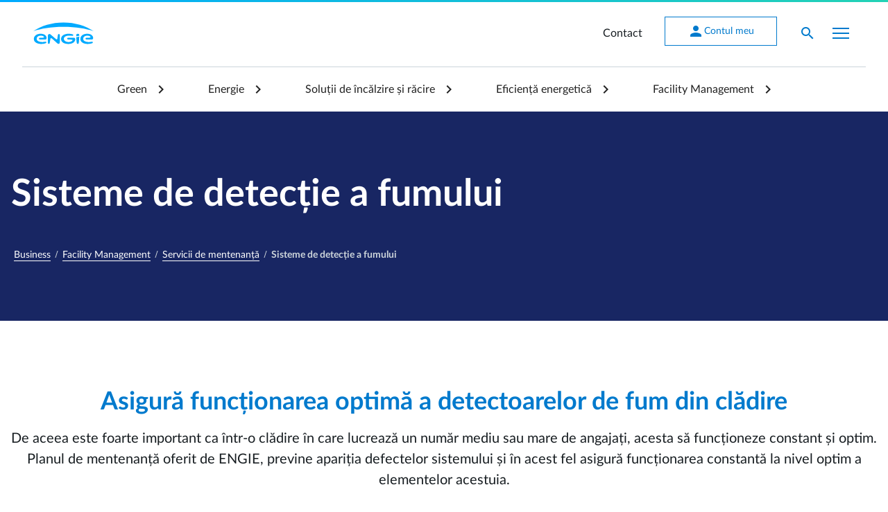

--- FILE ---
content_type: text/html; charset=UTF-8
request_url: https://www.engie.ro/business/sisteme-detectie-fum/
body_size: 14600
content:
<!doctype html>
<html lang="ro-RO">

<head>
	<meta charset="UTF-8">
	<meta name="viewport" content="width=device-width, initial-scale=1">
	<link rel="profile" href="https://gmpg.org/xfn/11">
	<meta http-equiv="X-UA-Compatible" content="IE=Edge">
	<link rel="icon" href="https://www.engie.ro/wp-content/themes/engie-design/images/favicon.ico" type="image/x-icon">
	<link rel="stylesheet"
		href="https://fonts.googleapis.com/css?family=Material+Icons|Roboto+Mono:300,400,700,900&display=swap">
	<style>
		html {
			font-family: var(--nj-semantic-font-family-default)
		}

		body {
			color: var(--nj-semantic-color-text-neutral-primary-default);
			font-weight: var(--nj-semantic-font-weight-base);
			font-size: var(--nj-semantic-size-font-content-1);
			font-family: var(--nj-semantic-font-family-default)
		}

		.event-trigger>* {
			pointer-events: none;
		}

			</style>
	<meta name='robots' content='index, follow, max-image-preview:large, max-snippet:-1, max-video-preview:-1' />

	<!-- This site is optimized with the Yoast SEO plugin v23.3 - https://yoast.com/wordpress/plugins/seo/ -->
	<title>Sisteme Detecție Fum Clădiri | Business - ENGIE</title>
	<meta name="description" content="Alege planul de mentenanță ENGIE pentru sistemele de detecție a fumului și asigură funcționarea optimă a acestora, precum și siguranța angajaților tăi." />
	<link rel="canonical" href="https://www.engie.ro/business/sisteme-detectie-fum/" />
	<meta property="og:locale" content="ro_RO" />
	<meta property="og:type" content="article" />
	<meta property="og:title" content="Sisteme Detecție Fum Clădiri | Business - ENGIE" />
	<meta property="og:description" content="Alege planul de mentenanță ENGIE pentru sistemele de detecție a fumului și asigură funcționarea optimă a acestora, precum și siguranța angajaților tăi." />
	<meta property="og:url" content="https://www.engie.ro/business/sisteme-detectie-fum/" />
	<meta property="og:site_name" content="ENGIE" />
	<meta property="article:publisher" content="https://www.facebook.com/EngieRO/" />
	<meta property="article:modified_time" content="2024-08-12T14:47:58+00:00" />
	<meta property="og:image" content="https://www.engie.ro/wp-content/uploads/2020/06/sisteme-detectia-fumului-1.jpg" />
	<meta name="twitter:card" content="summary_large_image" />
	<meta name="twitter:site" content="@ENGIEgroup" />
	<meta name="twitter:label1" content="Timp estimat pentru citire" />
	<meta name="twitter:data1" content="2 minute" />
	<script type="application/ld+json" class="yoast-schema-graph">{"@context":"https://schema.org","@graph":[{"@type":"WebPage","@id":"https://www.engie.ro/business/sisteme-detectie-fum/","url":"https://www.engie.ro/business/sisteme-detectie-fum/","name":"Sisteme Detecție Fum Clădiri | Business - ENGIE","isPartOf":{"@id":"https://www.engie.ro/#website"},"primaryImageOfPage":{"@id":"https://www.engie.ro/business/sisteme-detectie-fum/#primaryimage"},"image":{"@id":"https://www.engie.ro/business/sisteme-detectie-fum/#primaryimage"},"thumbnailUrl":"https://www.engie.ro/wp-content/uploads/2020/06/sisteme-detectia-fumului-1.jpg","datePublished":"2020-06-04T09:44:45+00:00","dateModified":"2024-08-12T14:47:58+00:00","description":"Alege planul de mentenanță ENGIE pentru sistemele de detecție a fumului și asigură funcționarea optimă a acestora, precum și siguranța angajaților tăi.","breadcrumb":{"@id":"https://www.engie.ro/business/sisteme-detectie-fum/#breadcrumb"},"inLanguage":"ro-RO","potentialAction":[{"@type":"ReadAction","target":["https://www.engie.ro/business/sisteme-detectie-fum/"]}]},{"@type":"ImageObject","inLanguage":"ro-RO","@id":"https://www.engie.ro/business/sisteme-detectie-fum/#primaryimage","url":"https://www.engie.ro/wp-content/uploads/2020/06/sisteme-detectia-fumului-1.jpg","contentUrl":"https://www.engie.ro/wp-content/uploads/2020/06/sisteme-detectia-fumului-1.jpg","width":900,"height":400},{"@type":"BreadcrumbList","@id":"https://www.engie.ro/business/sisteme-detectie-fum/#breadcrumb","itemListElement":[{"@type":"ListItem","position":1,"name":"Business","item":"https://www.engie.ro/business/"},{"@type":"ListItem","position":2,"name":"Facility Management","item":"https://www.engie.ro/business/facility-management/"},{"@type":"ListItem","position":3,"name":"Servicii de mentenanță","item":"https://www.engie.ro/business/servicii-mentenanta/"},{"@type":"ListItem","position":4,"name":"Sisteme de detecție a fumului"}]},{"@type":"WebSite","@id":"https://www.engie.ro/#website","url":"https://www.engie.ro/","name":"ENGIE","description":"Energia este viitorul nostru, să o economisim!","potentialAction":[{"@type":"SearchAction","target":{"@type":"EntryPoint","urlTemplate":"https://www.engie.ro/?s={search_term_string}"},"query-input":"required name=search_term_string"}],"inLanguage":"ro-RO"}]}</script>
	<!-- / Yoast SEO plugin. -->


<style id='classic-theme-styles-inline-css'>
/*! This file is auto-generated */
.wp-block-button__link{color:#fff;background-color:#32373c;border-radius:9999px;box-shadow:none;text-decoration:none;padding:calc(.667em + 2px) calc(1.333em + 2px);font-size:1.125em}.wp-block-file__button{background:#32373c;color:#fff;text-decoration:none}
</style>
<style id='global-styles-inline-css'>
:root{--wp--preset--aspect-ratio--square: 1;--wp--preset--aspect-ratio--4-3: 4/3;--wp--preset--aspect-ratio--3-4: 3/4;--wp--preset--aspect-ratio--3-2: 3/2;--wp--preset--aspect-ratio--2-3: 2/3;--wp--preset--aspect-ratio--16-9: 16/9;--wp--preset--aspect-ratio--9-16: 9/16;--wp--preset--color--black: #000000;--wp--preset--color--cyan-bluish-gray: #abb8c3;--wp--preset--color--white: #ffffff;--wp--preset--color--pale-pink: #f78da7;--wp--preset--color--vivid-red: #cf2e2e;--wp--preset--color--luminous-vivid-orange: #ff6900;--wp--preset--color--luminous-vivid-amber: #fcb900;--wp--preset--color--light-green-cyan: #7bdcb5;--wp--preset--color--vivid-green-cyan: #00d084;--wp--preset--color--pale-cyan-blue: #8ed1fc;--wp--preset--color--vivid-cyan-blue: #0693e3;--wp--preset--color--vivid-purple: #9b51e0;--wp--preset--gradient--vivid-cyan-blue-to-vivid-purple: linear-gradient(135deg,rgba(6,147,227,1) 0%,rgb(155,81,224) 100%);--wp--preset--gradient--light-green-cyan-to-vivid-green-cyan: linear-gradient(135deg,rgb(122,220,180) 0%,rgb(0,208,130) 100%);--wp--preset--gradient--luminous-vivid-amber-to-luminous-vivid-orange: linear-gradient(135deg,rgba(252,185,0,1) 0%,rgba(255,105,0,1) 100%);--wp--preset--gradient--luminous-vivid-orange-to-vivid-red: linear-gradient(135deg,rgba(255,105,0,1) 0%,rgb(207,46,46) 100%);--wp--preset--gradient--very-light-gray-to-cyan-bluish-gray: linear-gradient(135deg,rgb(238,238,238) 0%,rgb(169,184,195) 100%);--wp--preset--gradient--cool-to-warm-spectrum: linear-gradient(135deg,rgb(74,234,220) 0%,rgb(151,120,209) 20%,rgb(207,42,186) 40%,rgb(238,44,130) 60%,rgb(251,105,98) 80%,rgb(254,248,76) 100%);--wp--preset--gradient--blush-light-purple: linear-gradient(135deg,rgb(255,206,236) 0%,rgb(152,150,240) 100%);--wp--preset--gradient--blush-bordeaux: linear-gradient(135deg,rgb(254,205,165) 0%,rgb(254,45,45) 50%,rgb(107,0,62) 100%);--wp--preset--gradient--luminous-dusk: linear-gradient(135deg,rgb(255,203,112) 0%,rgb(199,81,192) 50%,rgb(65,88,208) 100%);--wp--preset--gradient--pale-ocean: linear-gradient(135deg,rgb(255,245,203) 0%,rgb(182,227,212) 50%,rgb(51,167,181) 100%);--wp--preset--gradient--electric-grass: linear-gradient(135deg,rgb(202,248,128) 0%,rgb(113,206,126) 100%);--wp--preset--gradient--midnight: linear-gradient(135deg,rgb(2,3,129) 0%,rgb(40,116,252) 100%);--wp--preset--font-size--small: 13px;--wp--preset--font-size--medium: 20px;--wp--preset--font-size--large: 36px;--wp--preset--font-size--x-large: 42px;--wp--preset--spacing--20: 0.44rem;--wp--preset--spacing--30: 0.67rem;--wp--preset--spacing--40: 1rem;--wp--preset--spacing--50: 1.5rem;--wp--preset--spacing--60: 2.25rem;--wp--preset--spacing--70: 3.38rem;--wp--preset--spacing--80: 5.06rem;--wp--preset--shadow--natural: 6px 6px 9px rgba(0, 0, 0, 0.2);--wp--preset--shadow--deep: 12px 12px 50px rgba(0, 0, 0, 0.4);--wp--preset--shadow--sharp: 6px 6px 0px rgba(0, 0, 0, 0.2);--wp--preset--shadow--outlined: 6px 6px 0px -3px rgba(255, 255, 255, 1), 6px 6px rgba(0, 0, 0, 1);--wp--preset--shadow--crisp: 6px 6px 0px rgba(0, 0, 0, 1);}:where(.is-layout-flex){gap: 0.5em;}:where(.is-layout-grid){gap: 0.5em;}body .is-layout-flex{display: flex;}.is-layout-flex{flex-wrap: wrap;align-items: center;}.is-layout-flex > :is(*, div){margin: 0;}body .is-layout-grid{display: grid;}.is-layout-grid > :is(*, div){margin: 0;}:where(.wp-block-columns.is-layout-flex){gap: 2em;}:where(.wp-block-columns.is-layout-grid){gap: 2em;}:where(.wp-block-post-template.is-layout-flex){gap: 1.25em;}:where(.wp-block-post-template.is-layout-grid){gap: 1.25em;}.has-black-color{color: var(--wp--preset--color--black) !important;}.has-cyan-bluish-gray-color{color: var(--wp--preset--color--cyan-bluish-gray) !important;}.has-white-color{color: var(--wp--preset--color--white) !important;}.has-pale-pink-color{color: var(--wp--preset--color--pale-pink) !important;}.has-vivid-red-color{color: var(--wp--preset--color--vivid-red) !important;}.has-luminous-vivid-orange-color{color: var(--wp--preset--color--luminous-vivid-orange) !important;}.has-luminous-vivid-amber-color{color: var(--wp--preset--color--luminous-vivid-amber) !important;}.has-light-green-cyan-color{color: var(--wp--preset--color--light-green-cyan) !important;}.has-vivid-green-cyan-color{color: var(--wp--preset--color--vivid-green-cyan) !important;}.has-pale-cyan-blue-color{color: var(--wp--preset--color--pale-cyan-blue) !important;}.has-vivid-cyan-blue-color{color: var(--wp--preset--color--vivid-cyan-blue) !important;}.has-vivid-purple-color{color: var(--wp--preset--color--vivid-purple) !important;}.has-black-background-color{background-color: var(--wp--preset--color--black) !important;}.has-cyan-bluish-gray-background-color{background-color: var(--wp--preset--color--cyan-bluish-gray) !important;}.has-white-background-color{background-color: var(--wp--preset--color--white) !important;}.has-pale-pink-background-color{background-color: var(--wp--preset--color--pale-pink) !important;}.has-vivid-red-background-color{background-color: var(--wp--preset--color--vivid-red) !important;}.has-luminous-vivid-orange-background-color{background-color: var(--wp--preset--color--luminous-vivid-orange) !important;}.has-luminous-vivid-amber-background-color{background-color: var(--wp--preset--color--luminous-vivid-amber) !important;}.has-light-green-cyan-background-color{background-color: var(--wp--preset--color--light-green-cyan) !important;}.has-vivid-green-cyan-background-color{background-color: var(--wp--preset--color--vivid-green-cyan) !important;}.has-pale-cyan-blue-background-color{background-color: var(--wp--preset--color--pale-cyan-blue) !important;}.has-vivid-cyan-blue-background-color{background-color: var(--wp--preset--color--vivid-cyan-blue) !important;}.has-vivid-purple-background-color{background-color: var(--wp--preset--color--vivid-purple) !important;}.has-black-border-color{border-color: var(--wp--preset--color--black) !important;}.has-cyan-bluish-gray-border-color{border-color: var(--wp--preset--color--cyan-bluish-gray) !important;}.has-white-border-color{border-color: var(--wp--preset--color--white) !important;}.has-pale-pink-border-color{border-color: var(--wp--preset--color--pale-pink) !important;}.has-vivid-red-border-color{border-color: var(--wp--preset--color--vivid-red) !important;}.has-luminous-vivid-orange-border-color{border-color: var(--wp--preset--color--luminous-vivid-orange) !important;}.has-luminous-vivid-amber-border-color{border-color: var(--wp--preset--color--luminous-vivid-amber) !important;}.has-light-green-cyan-border-color{border-color: var(--wp--preset--color--light-green-cyan) !important;}.has-vivid-green-cyan-border-color{border-color: var(--wp--preset--color--vivid-green-cyan) !important;}.has-pale-cyan-blue-border-color{border-color: var(--wp--preset--color--pale-cyan-blue) !important;}.has-vivid-cyan-blue-border-color{border-color: var(--wp--preset--color--vivid-cyan-blue) !important;}.has-vivid-purple-border-color{border-color: var(--wp--preset--color--vivid-purple) !important;}.has-vivid-cyan-blue-to-vivid-purple-gradient-background{background: var(--wp--preset--gradient--vivid-cyan-blue-to-vivid-purple) !important;}.has-light-green-cyan-to-vivid-green-cyan-gradient-background{background: var(--wp--preset--gradient--light-green-cyan-to-vivid-green-cyan) !important;}.has-luminous-vivid-amber-to-luminous-vivid-orange-gradient-background{background: var(--wp--preset--gradient--luminous-vivid-amber-to-luminous-vivid-orange) !important;}.has-luminous-vivid-orange-to-vivid-red-gradient-background{background: var(--wp--preset--gradient--luminous-vivid-orange-to-vivid-red) !important;}.has-very-light-gray-to-cyan-bluish-gray-gradient-background{background: var(--wp--preset--gradient--very-light-gray-to-cyan-bluish-gray) !important;}.has-cool-to-warm-spectrum-gradient-background{background: var(--wp--preset--gradient--cool-to-warm-spectrum) !important;}.has-blush-light-purple-gradient-background{background: var(--wp--preset--gradient--blush-light-purple) !important;}.has-blush-bordeaux-gradient-background{background: var(--wp--preset--gradient--blush-bordeaux) !important;}.has-luminous-dusk-gradient-background{background: var(--wp--preset--gradient--luminous-dusk) !important;}.has-pale-ocean-gradient-background{background: var(--wp--preset--gradient--pale-ocean) !important;}.has-electric-grass-gradient-background{background: var(--wp--preset--gradient--electric-grass) !important;}.has-midnight-gradient-background{background: var(--wp--preset--gradient--midnight) !important;}.has-small-font-size{font-size: var(--wp--preset--font-size--small) !important;}.has-medium-font-size{font-size: var(--wp--preset--font-size--medium) !important;}.has-large-font-size{font-size: var(--wp--preset--font-size--large) !important;}.has-x-large-font-size{font-size: var(--wp--preset--font-size--x-large) !important;}
:where(.wp-block-post-template.is-layout-flex){gap: 1.25em;}:where(.wp-block-post-template.is-layout-grid){gap: 1.25em;}
:where(.wp-block-columns.is-layout-flex){gap: 2em;}:where(.wp-block-columns.is-layout-grid){gap: 2em;}
:root :where(.wp-block-pullquote){font-size: 1.5em;line-height: 1.6;}
</style>
<link rel='stylesheet' id='elementor-icons-css' href='https://www.engie.ro/wp-content/plugins/elementor/assets/lib/eicons/css/elementor-icons.min.css?ver=5.30.0' media='all' />
<link rel='stylesheet' id='elementor-frontend-css' href='https://www.engie.ro/wp-content/plugins/elementor/assets/css/frontend.min.css?ver=3.23.4' media='all' />
<style id='elementor-frontend-inline-css'>
.elementor-kit-14622{--e-global-color-primary:#6EC1E4;--e-global-color-secondary:#54595F;--e-global-color-text:#7A7A7A;--e-global-color-accent:#61CE70;--e-global-typography-primary-font-family:"Roboto";--e-global-typography-primary-font-weight:600;--e-global-typography-secondary-font-family:"Roboto Slab";--e-global-typography-secondary-font-weight:400;--e-global-typography-text-font-family:"Roboto";--e-global-typography-text-font-weight:400;--e-global-typography-accent-font-family:"Roboto";--e-global-typography-accent-font-weight:500;}.elementor-section.elementor-section-boxed > .elementor-container{max-width:1440px;}.e-con{--container-max-width:1440px;}.elementor-widget:not(:last-child){margin-block-end:16px;}.elementor-element{--widgets-spacing:16px 16px;}{}h1.entry-title{display:var(--page-title-display);}@media(max-width:1024px){.elementor-section.elementor-section-boxed > .elementor-container{max-width:1024px;}.e-con{--container-max-width:1024px;}}@media(max-width:767px){.elementor-section.elementor-section-boxed > .elementor-container{max-width:767px;}.e-con{--container-max-width:767px;}}
.elementor-14877 .elementor-element.elementor-element-7c03ec5{text-align:center;}.elementor-14877 .elementor-element.elementor-element-b2770eb > .elementor-container > .elementor-column > .elementor-widget-wrap{align-content:center;align-items:center;}
</style>
<link rel='stylesheet' id='swiper-css' href='https://www.engie.ro/wp-content/plugins/elementor/assets/lib/swiper/v8/css/swiper.min.css?ver=8.4.5' media='all' />
<link rel='stylesheet' id='fluid-v5-tokens-css' href='https://www.engie.ro/wp-content/themes/engie-design/css/v5.6.0/tokens.min.css?ver=5.6.0' media='screen' />
<link rel='stylesheet' id='fluid-v5-css' href='https://www.engie.ro/wp-content/themes/engie-design/css/v5.6.0/fluid-design-system.css?ver=5.6.0' media='screen' />
<link rel='stylesheet' id='fluid-fixes-css' href='https://www.engie.ro/wp-content/themes/engie-design/css/v5-fixes.min.css?ver=2.3.49' media='screen' />
<link rel='stylesheet' id='fluid-deprecated-css' href='https://www.engie.ro/wp-content/themes/engie-design/css/utils-v4-deprecated.min.css?ver=2.3.49' media='screen' />
<link rel='stylesheet' id='engie-style-css' href='https://www.engie.ro/wp-content/themes/engie-design/style.css?ver=2.3.49' media='screen' />
<link rel='stylesheet' id='engie-elementor-css' href='https://www.engie.ro/wp-content/themes/engie-design/css/elementor.min.css?ver=3.16.5' media='all' />
<link rel='stylesheet' id='engie-extra-css' href='https://www.engie.ro/wp-content/themes/engie-design/css/extra.min.css?ver=2.3.49' media='all' />
<script nonce="3aa06504bd9325738723166853b683eb" src="https://www.engie.ro/wp-content/themes/engie-design/js/v5.6.0/fluid-design-system.js?ver=5.6.0" id="fluid-v5-js" defer data-wp-strategy="defer"></script>
<script nonce="3aa06504bd9325738723166853b683eb" src="https://www.engie.ro/wp-content/themes/engie-design/js/v5.6.0/auto-init.js?ver=5.6.0" id="fluid-v5-autoinit-js" defer data-wp-strategy="defer"></script>
<script nonce="3aa06504bd9325738723166853b683eb" src="https://www.engie.ro/wp-includes/js/jquery/jquery.min.js?ver=3.7.1" id="jquery-core-js"></script>
<script nonce="3aa06504bd9325738723166853b683eb" src="https://www.engie.ro/wp-includes/js/jquery/jquery-migrate.min.js?ver=3.4.1" id="jquery-migrate-js"></script>
<script nonce="3aa06504bd9325738723166853b683eb" src="https://www.engie.ro/wp-content/themes/engie-design/js/engie-design.min.js?ver=2.3.49" id="engie-script-js" defer data-wp-strategy="defer"></script>
<script nonce="3aa06504bd9325738723166853b683eb" src="https://www.engie.ro/wp-content/themes/engie-design/js/engie-design-v5.min.js?ver=2.3.49" id="engie-script-v5-js" defer data-wp-strategy="defer"></script>
<script nonce="3aa06504bd9325738723166853b683eb" src="https://www.engie.ro/wp-content/themes/engie-design/js/sticky-bar.min.js?ver=2.3.49" id="sticky-bar-js" defer data-wp-strategy="defer"></script>
<link rel="https://api.w.org/" href="https://www.engie.ro/wp-json/" /><link rel="alternate" title="JSON" type="application/json" href="https://www.engie.ro/wp-json/wp/v2/pages/14877" /><link rel='shortlink' href='https://www.engie.ro/?p=14877' />
<meta name="generator" content="Elementor 3.23.4; features: additional_custom_breakpoints; settings: css_print_method-internal, google_font-enabled, font_display-auto">
		<style id="wp-custom-css">
			/* Force display: block for 1400px and up */
@media (min-width: 1400px) {
	.d-1400-block {
		display: block !important;
	}
}		</style>
		
<script nonce="3aa06504bd9325738723166853b683eb">
	window.addEventListener('load', () => {
		const l = () => {
			Array.from(document.querySelectorAll('script[data-src]')).forEach(s => { s.src = s.dataset.src; s.removeAttribute('data-src') });
		}
		const t = setTimeout(l, 6500);
		const tr = () => {
			l();
			clearTimeout(t);
		}
		window.addEventListener('mousemove', tr, { once: true, passive: true });
	}, { once: true, passive: true });
</script>

			<!-- Cookies consent notice start -->
							<script nonce="3aa06504bd9325738723166853b683eb" data-src="https://cookie-cdn.cookiepro.com/scripttemplates/otSDKStub.js" data-language="ro" type="text/javascript" charset="UTF-8" data-domain-script="64d136d9-d319-4313-8955-015fb02a1451" async></script>
								<script nonce="3aa06504bd9325738723166853b683eb" type="text/javascript">function OptanonWrapper() { }</script>
							<!-- Cookies consent notice end -->
						<!-- Google Tag Manager start -->
							<script nonce="3aa06504bd9325738723166853b683eb">window.dataLayer = window.dataLayer || [];window.dataLayer.push({'gtm.start': new Date().getTime(),event: 'gtm.js'});</script>
								<script nonce="3aa06504bd9325738723166853b683eb" data-src="https://www.googletagmanager.com/gtm.js?id=GTM-KK9L43L" async></script>
							<!-- Google Tag Manager end -->
			</head>

<body class="page-template-default page page-id-14877 page-child parent-pageid-9347 chrome osx elementor-default elementor-kit-14622 elementor-page elementor-page-14877">
	<!-- Google Tag Manager (noscript) -->
	<noscript><iframe src="https://www.googletagmanager.com/ns.html?id=GTM-KK9L43L" height="0" width="0"
			style="display:none;visibility:hidden"></iframe></noscript>
	<!-- End Google Tag Manager (noscript) -->

		<div id="page" class="site">

				<header id="masthead" class="site-header">
			<nav id="site-navigation" class="main-navigation">
				<!-- <div id="navigation-top" class="nj-navbar nj-navbar--expand fixed-top"> -->
				<div id="navigation-top" class="nj-navbar nj-navbar--expand">
					<div class="container border-bottom-300">
						<div class="site-branding">
															<p class="site-title"><a href="https://www.engie.ro/" title="ENGIE - Energia este viitorul nostru, să o economisim!" class="nj-navbar__brand" rel="home"><img src="https://www.engie.ro/wp-content/themes/engie-design/images/logo-engie-blue.svg" alt="ENGIE - Energia este viitorul nostru, să o economisim!" width="87px" height="32px" class="nj-navbar__logo" /></a></p>
														</div><!-- .site-branding -->

						<ul class="nj-navbar__nav ml-auto">
							<li class="nj-navbar__nav-item hidden-lg"><a class="nj-navbar__nav-link event-trigger" href="/contact/">Contact</a></li>
<li class="nj-navbar__nav-item nav-btn-item hidden-lg">
                            <a href="https://my.engie.ro" title="Contul meu" class="nj-btn nj-btn--subtle event-trigger" target="_blank"><i class="nj-btn__icon nj-btn__icon--before material-icons ">person</i>Contul meu</a>
 </li>
							<li class="nj-navbar__nav-item">
								<a id="show-search-form" class="nj-navbar__nav-link nj-navbar__nav-link--icon" data-toggle="collapse" href="#search-form" aria-expanded="false" aria-controls="collapse-search-bar-example"><i class="material-icons text-blue-bolt">search</i></a>
							</li>
							<li class="nj-navbar__nav-item">
								<div id="mobile-menu-wrapper" class="mobile-menu-wrapper">
									<button id="mobile-menu-btn" class="mobile-menu-toggle" aria-label="Afișare meniu">
										<span class="icon-bar"></span>
										<span class="icon-bar"></span>
										<span class="icon-bar"></span>
									</button>
									<div id="mobile-menu" class="mobile-menu">
										<div class="mobile-menu-header">
											<a href="https://my.engie.ro" title="Contul meu" class="nj-btn nj-btn--inverse nj-btn--subtle" target="_blank"><i class="nj-btn__icon nj-btn__icon--before material-icons ">person</i>Contul meu</a>
										</div>
										<div class="mobile-menu-content">
											<div class="mobile-menu-scroll">
												<div class="menu-mobile-container"><ul id="menu-mobile" class="menu-mobile"><li id="menu-item-17097" class="menu-item menu-item-type-post_type menu-item-object-page menu-item-17097"><a class="burger-trigger" title="Contract online" href="https://www.engie.ro/contract-online/">Contract online</a></li>
<li id="menu-item-17047" class="menu-item menu-item-type-post_type menu-item-object-page menu-item-home menu-item-has-children menu-item-17047"><a class="burger-trigger" title="ENGIE la tine acasă" href="https://www.engie.ro/">ENGIE la tine acasă</a>
<ul class="sub-menu">
<li id="menu-item-17048" class="menu-item menu-item-type-post_type menu-item-object-page menu-item-has-children menu-item-17048"><a class="burger-trigger" title="Green" href="https://www.engie.ro/green/">Green</a>
	<ul class="sub-menu">
<li id="menu-item-17049" class="menu-item menu-item-type-post_type menu-item-object-page menu-item-17049"><a class="burger-trigger" title="Mobilitate electrică" href="https://www.engie.ro/e-xplore/">Mobilitate electrică</a></li>
<li id="menu-item-27212" class="menu-item menu-item-type-custom menu-item-object-custom menu-item-27212"><a class="burger-trigger" title="Panouri fotovoltaice" href="https://www.engie.ro/panouri-fotovoltaice/">Panouri fotovoltaice</a></li>
<li id="menu-item-50211" class="menu-item menu-item-type-post_type menu-item-object-page menu-item-50211"><a class="burger-trigger" title="Energie verde" href="https://www.engie.ro/energie-verde/">Energie verde</a></li>
<li id="menu-item-30640" class="menu-item menu-item-type-post_type menu-item-object-page menu-item-30640"><a class="burger-trigger" href="https://www.engie.ro/amprenta-de-carbon/">CarbON/OFF</a></li>
	</ul>
</li>
<li id="menu-item-17051" class="menu-item menu-item-type-post_type menu-item-object-page menu-item-has-children menu-item-17051"><a class="burger-trigger" title="Energie" href="https://www.engie.ro/energie/">Energie</a>
	<ul class="sub-menu">
<li id="menu-item-50402" class="menu-item menu-item-type-post_type menu-item-object-page menu-item-50402"><a class="burger-trigger" href="https://www.engie.ro/electrigaz/">Contract 2 în 1</a></li>
<li id="menu-item-17053" class="menu-item menu-item-type-post_type menu-item-object-page menu-item-17053"><a class="burger-trigger" title="Gaze naturale" href="https://www.engie.ro/gaze-naturale/">Gaze naturale</a></li>
<li id="menu-item-17052" class="menu-item menu-item-type-post_type menu-item-object-page menu-item-17052"><a class="burger-trigger" title="Electricitate" href="https://www.engie.ro/electricitate/">Energie electrică verde</a></li>
	</ul>
</li>
<li id="menu-item-17054" class="menu-item menu-item-type-post_type menu-item-object-page menu-item-has-children menu-item-17054"><a class="burger-trigger" title="Soluții de încălzire și răcire" href="https://www.engie.ro/solutii-incalzire-racire/">Soluții de încălzire și răcire</a>
	<ul class="sub-menu">
<li id="menu-item-17056" class="menu-item menu-item-type-post_type menu-item-object-page menu-item-17056"><a class="burger-trigger" title="Siguranță" href="https://www.engie.ro/siguranta/">Siguranță</a></li>
<li id="menu-item-17059" class="menu-item menu-item-type-post_type menu-item-object-page menu-item-17059"><a class="burger-trigger" title="Centrală termică" href="https://www.engie.ro/centrala-termica/">Centrală termică</a></li>
<li id="menu-item-28088" class="menu-item menu-item-type-post_type menu-item-object-page menu-item-28088"><a class="burger-trigger" title="Pompă de căldură" href="https://www.engie.ro/pompe-de-caldura/">Pompă de căldură</a></li>
<li id="menu-item-26690" class="menu-item menu-item-type-post_type menu-item-object-page menu-item-26690"><a class="burger-trigger" href="https://www.engie.ro/aparate-aer-conditionat/">Aer condiționat</a></li>
	</ul>
</li>
<li id="menu-item-17060" class="menu-item menu-item-type-post_type menu-item-object-page menu-item-has-children menu-item-17060"><a class="burger-trigger" title="Soluții Smart și eficiență energetică" href="https://www.engie.ro/solutii-smart-si-eficienta-energetica/">Soluții Smart și eficiență energetică</a>
	<ul class="sub-menu">
<li id="menu-item-17061" class="menu-item menu-item-type-post_type menu-item-object-page menu-item-17061"><a class="burger-trigger" title="Smart Home" href="https://www.engie.ro/smart-home/">Smart Home</a></li>
<li id="menu-item-17062" class="menu-item menu-item-type-post_type menu-item-object-page menu-item-17062"><a class="burger-trigger" title="Sfaturi pentru economisirea energiei" href="https://www.engie.ro/sfaturi-economie-energie/">Sfaturi pentru economisirea energiei</a></li>
	</ul>
</li>
<li id="menu-item-27919" class="menu-item menu-item-type-post_type menu-item-object-page menu-item-has-children menu-item-27919"><a class="burger-trigger" title="Servicii pentru casa ta by Ajusto" href="https://www.engie.ro/ajusto/">Servicii pentru casa ta by Ajusto</a>
	<ul class="sub-menu">
<li id="menu-item-27920" class="menu-item menu-item-type-post_type menu-item-object-page menu-item-27920"><a class="burger-trigger" title="Cine este Ajusto?" href="https://www.engie.ro/ajusto/">Cine este Ajusto?</a></li>
<li id="menu-item-27921" class="menu-item menu-item-type-custom menu-item-object-custom menu-item-27921"><a class="burger-trigger" title="Servicii personalizate" target="_blank" href="https://ajusto.ro/serviciu-personalizat/">Servicii personalizate</a></li>
<li id="menu-item-27922" class="menu-item menu-item-type-custom menu-item-object-custom menu-item-27922"><a class="burger-trigger" title="Servicii montaj electronice și electrocasnice" target="_blank" href="https://ajusto.ro/servicii-electronice-electrocasnice/">Servicii montaj electronice și electrocasnice</a></li>
	</ul>
</li>
</ul>
</li>
<li id="menu-item-17063" class="menu-item menu-item-type-post_type menu-item-object-page menu-item-has-children menu-item-17063"><a class="burger-trigger" title="Asociații de proprietari" href="https://www.engie.ro/asociatii-proprietari/">Asociații de proprietari</a>
<ul class="sub-menu">
<li id="menu-item-17068" class="menu-item menu-item-type-post_type menu-item-object-page menu-item-has-children menu-item-17068"><a class="burger-trigger" title="Green" href="https://www.engie.ro/green/">Green</a>
	<ul class="sub-menu">
<li id="menu-item-17070" class="menu-item menu-item-type-post_type menu-item-object-page menu-item-17070"><a class="burger-trigger" title="Mobilitate electrică" href="https://www.engie.ro/e-xplore/">Mobilitate electrică</a></li>
<li id="menu-item-27220" class="menu-item menu-item-type-custom menu-item-object-custom menu-item-27220"><a class="burger-trigger" title="Panouri fotovoltaice" href="https://www.engie.ro/panouri-fotovoltaice/">Panouri fotovoltaice</a></li>
	</ul>
</li>
<li id="menu-item-17065" class="menu-item menu-item-type-post_type menu-item-object-page menu-item-has-children menu-item-17065"><a class="burger-trigger" title="Energie" href="https://www.engie.ro/asociatii-proprietari/energie/">Energie</a>
	<ul class="sub-menu">
<li id="menu-item-50403" class="menu-item menu-item-type-post_type menu-item-object-page menu-item-50403"><a class="burger-trigger" href="https://www.engie.ro/electrigaz/">Contract 2 în 1</a></li>
<li id="menu-item-17064" class="menu-item menu-item-type-post_type menu-item-object-page menu-item-17064"><a class="burger-trigger" title="Gaze naturale" href="https://www.engie.ro/asociatii-proprietari/gaze-naturale/">Gaze naturale</a></li>
<li id="menu-item-17066" class="menu-item menu-item-type-post_type menu-item-object-page menu-item-17066"><a class="burger-trigger" title="Electricitate" href="https://www.engie.ro/asociatii-proprietari/electricitate/">Electricitate</a></li>
	</ul>
</li>
<li id="menu-item-17071" class="menu-item menu-item-type-post_type menu-item-object-page menu-item-has-children menu-item-17071"><a class="burger-trigger" title="Soluții de încălzire și răcire" href="https://www.engie.ro/asociatii-proprietari/solutii-incalzire-racire/">Soluții de încălzire și răcire</a>
	<ul class="sub-menu">
<li id="menu-item-17072" class="menu-item menu-item-type-post_type menu-item-object-page menu-item-17072"><a class="burger-trigger" title="Siguranță" href="https://www.engie.ro/asociatii-proprietari/siguranta/">Siguranță</a></li>
<li id="menu-item-17074" class="menu-item menu-item-type-post_type menu-item-object-page menu-item-17074"><a class="burger-trigger" title="Centrală termică" href="https://www.engie.ro/asociatii-proprietari/centrala-termica/">Centrală termică</a></li>
	</ul>
</li>
</ul>
</li>
<li id="menu-item-17075" class="menu-item menu-item-type-post_type menu-item-object-page current-page-ancestor menu-item-has-children menu-item-17075"><a class="burger-trigger" title="Soluții de business" href="https://www.engie.ro/business/">Soluții de business</a>
<ul class="sub-menu">
<li id="menu-item-17083" class="menu-item menu-item-type-post_type menu-item-object-page menu-item-has-children menu-item-17083"><a class="burger-trigger" title="Green" href="https://www.engie.ro/business/green/">Green</a>
	<ul class="sub-menu">
<li id="menu-item-43306" class="menu-item menu-item-type-post_type menu-item-object-page menu-item-43306"><a class="burger-trigger" href="https://www.engie.ro/business/solutii-sustenabilitate/">Soluții pentru sustenabilitate</a></li>
<li id="menu-item-17085" class="menu-item menu-item-type-post_type menu-item-object-page menu-item-17085"><a class="burger-trigger" title="Green Supply" href="https://www.engie.ro/business/green-supply/">Green PPA</a></li>
<li id="menu-item-17084" class="menu-item menu-item-type-post_type menu-item-object-page menu-item-17084"><a class="burger-trigger" title="Green Mobility" href="https://www.engie.ro/business/green-mobility/">Green Mobility</a></li>
<li id="menu-item-17087" class="menu-item menu-item-type-post_type menu-item-object-page menu-item-17087"><a class="burger-trigger" title="Panouri fotovoltaice" href="https://www.engie.ro/business/panouri-fotovoltaice/">Panouri fotovoltaice</a></li>
	</ul>
</li>
<li id="menu-item-17078" class="menu-item menu-item-type-post_type menu-item-object-page menu-item-has-children menu-item-17078"><a class="burger-trigger" title="Energie" href="https://www.engie.ro/business/energie/">Energie</a>
	<ul class="sub-menu">
<li id="menu-item-17080" class="menu-item menu-item-type-post_type menu-item-object-page menu-item-17080"><a class="burger-trigger" title="Furnizare de gaze naturale" href="https://www.engie.ro/business/furnizare-gaze-naturale/">Furnizare de gaze naturale</a></li>
<li id="menu-item-17079" class="menu-item menu-item-type-post_type menu-item-object-page menu-item-17079"><a class="burger-trigger" title="Furnizare de electricitate" href="https://www.engie.ro/business/furnizare-electricitate/">Furnizare de electricitate verde</a></li>
	</ul>
</li>
<li id="menu-item-17092" class="menu-item menu-item-type-post_type menu-item-object-page menu-item-has-children menu-item-17092"><a class="burger-trigger" title="Soluții de încălzire și răcire" href="https://www.engie.ro/business/solutii-incalzire-racire/">Soluții de încălzire și răcire</a>
	<ul class="sub-menu">
<li id="menu-item-17090" class="menu-item menu-item-type-post_type menu-item-object-page menu-item-17090"><a class="burger-trigger" title="Verificări și revizii" href="https://www.engie.ro/business/verificari-revizii/">Verificări și revizii</a></li>
<li id="menu-item-17091" class="menu-item menu-item-type-post_type menu-item-object-page menu-item-17091"><a class="burger-trigger" title="Reparații și înlocuiri accesorii" href="https://www.engie.ro/business/reparatii-inlocuiri-accesorii/">Înlocuiri centrale termice, accesorii și reparații</a></li>
<li id="menu-item-32489" class="menu-item menu-item-type-post_type menu-item-object-page menu-item-32489"><a class="burger-trigger" href="https://www.engie.ro/business/pompe-de-caldura/">Pompă de căldură</a></li>
<li id="menu-item-26797" class="menu-item menu-item-type-post_type menu-item-object-page menu-item-26797"><a class="burger-trigger" title="Aer condiționat" href="https://www.engie.ro/business/aparate-aer-conditionat/">Aer condiționat</a></li>
	</ul>
</li>
<li id="menu-item-17076" class="menu-item menu-item-type-post_type menu-item-object-page menu-item-has-children menu-item-17076"><a class="burger-trigger" title="Eficiență energetică" href="https://www.engie.ro/business/eficienta-energetica/">Eficiență energetică</a>
	<ul class="sub-menu">
<li id="menu-item-17077" class="menu-item menu-item-type-post_type menu-item-object-page menu-item-17077"><a class="burger-trigger" title="Audit energetic și monitorizare" href="https://www.engie.ro/business/audit-energetic-monitorizare/">Audit energetic și monitorizare</a></li>
<li id="menu-item-17093" class="menu-item menu-item-type-post_type menu-item-object-page menu-item-17093"><a class="burger-trigger" title="Proiectare și design" href="https://www.engie.ro/business/proiectare-si-design/">Proiectare și design</a></li>
<li id="menu-item-17094" class="menu-item menu-item-type-post_type menu-item-object-page menu-item-17094"><a class="burger-trigger" title="Soluții de reducere a consumului de energie" href="https://www.engie.ro/business/sfaturi-pentru-reducerea-consumului-de-energie/">Sfaturi pentru reducerea consumului de energie</a></li>
	</ul>
</li>
<li id="menu-item-17081" class="menu-item menu-item-type-post_type menu-item-object-page current-page-ancestor menu-item-has-children menu-item-17081"><a class="burger-trigger" title="Facility Management" href="https://www.engie.ro/business/facility-management/">Facility Management</a>
	<ul class="sub-menu">
<li id="menu-item-17082" class="menu-item menu-item-type-post_type menu-item-object-page menu-item-17082"><a class="burger-trigger" title="Asigurarea calității" href="https://www.engie.ro/business/asigurarea-calitatii/">Asigurarea calității</a></li>
<li id="menu-item-17095" class="menu-item menu-item-type-post_type menu-item-object-page menu-item-17095"><a class="burger-trigger" title="Mentenanță specializată" href="https://www.engie.ro/business/mentenanta-specializata/">Mentenanță specializată</a></li>
<li id="menu-item-17096" class="menu-item menu-item-type-post_type menu-item-object-page menu-item-17096"><a class="burger-trigger" title="Asigurarea calității" href="https://www.engie.ro/business/asigurarea-calitatii/">Asigurarea calității</a></li>
	</ul>
</li>
</ul>
</li>
<li id="menu-item-28583" class="menu-item menu-item-type-post_type menu-item-object-page menu-item-has-children menu-item-28583"><a class="burger-trigger" title="MyENGIE" href="https://www.engie.ro/myengie/">MyENGIE</a>
<ul class="sub-menu">
<li id="menu-item-28586" class="menu-item menu-item-type-custom menu-item-object-custom menu-item-28586"><a class="burger-trigger" title="Intră în cont" target="_blank" href="https://my.engie.ro">Intră în cont</a></li>
<li id="menu-item-28585" class="menu-item menu-item-type-custom menu-item-object-custom menu-item-28585"><a class="burger-trigger" title="Creează cont" target="_blank" href="https://my.engie.ro/inregistrare">Creează cont</a></li>
</ul>
</li>
<li id="menu-item-34187" class="menu-item menu-item-type-post_type menu-item-object-page menu-item-34187"><a class="burger-trigger" href="https://www.engie.ro/engie-explica/">#ENGIEexplica</a></li>
<li id="menu-item-19317" class="menu-item menu-item-type-post_type menu-item-object-page menu-item-has-children menu-item-19317"><a class="burger-trigger" title="Despre noi" href="https://www.engie.ro/despre-noi/">Despre noi</a>
<ul class="sub-menu">
<li id="menu-item-19333" class="menu-item menu-item-type-post_type menu-item-object-page menu-item-19333"><a class="burger-trigger" title="Grupul ENGIE în România" href="https://www.engie.ro/grupul-engie-in-romania/">Grupul ENGIE în România</a></li>
<li id="menu-item-19331" class="menu-item menu-item-type-post_type menu-item-object-page menu-item-19331"><a class="burger-trigger" title="ENGIE Romania" href="https://www.engie.ro/engie-romania/">ENGIE Romania</a></li>
<li id="menu-item-35288" class="menu-item menu-item-type-post_type menu-item-object-page menu-item-35288"><a class="burger-trigger" href="https://www.engie.ro/despre-noi/sustenabilitate/">Sustenabilitate</a></li>
<li id="menu-item-32142" class="menu-item menu-item-type-post_type menu-item-object-page menu-item-32142"><a class="burger-trigger" href="https://www.engie.ro/creatori-de-viitor-prietenos/">Creatori de viitor prietenos</a></li>
<li id="menu-item-20216" class="menu-item menu-item-type-post_type menu-item-object-page menu-item-20216"><a class="burger-trigger" title="Guvernanță corporativă" href="https://www.engie.ro/guvernanta-corporativa/">Guvernanță corporativă</a></li>
<li id="menu-item-35993" class="menu-item menu-item-type-post_type menu-item-object-page menu-item-35993"><a class="burger-trigger" href="https://www.engie.ro/furnizori/">Furnizori</a></li>
<li id="menu-item-19919" class="menu-item menu-item-type-taxonomy menu-item-object-category menu-item-19919"><a class="burger-trigger" title="Anunțuri" href="https://www.engie.ro/anunturi/">Anunțuri</a></li>
</ul>
</li>
<li id="menu-item-19324" class="menu-item menu-item-type-post_type menu-item-object-page menu-item-has-children menu-item-19324"><a class="burger-trigger" title="Etică" href="https://www.engie.ro/etica/">Etică</a>
<ul class="sub-menu">
<li id="menu-item-35655" class="menu-item menu-item-type-post_type menu-item-object-page menu-item-35655"><a class="burger-trigger" href="https://www.engie.ro/etica/codul-de-conduita-etica/">Codul de Conduită Etică</a></li>
<li id="menu-item-19327" class="menu-item menu-item-type-post_type menu-item-object-page menu-item-19327"><a class="burger-trigger" title="Politici și proceduri" href="https://www.engie.ro/politici-si-proceduri/">Politici și proceduri</a></li>
<li id="menu-item-19328" class="menu-item menu-item-type-post_type menu-item-object-page menu-item-19328"><a class="burger-trigger" title="Whistleblowing" href="https://www.engie.ro/sistemul-de-raportare-a-neregulilor/">Whistleblowing</a></li>
</ul>
</li>
<li id="menu-item-19321" class="menu-item menu-item-type-post_type menu-item-object-page menu-item-has-children menu-item-19321"><a class="burger-trigger" title="Implicare în comunitate" href="https://www.engie.ro/implicare/">Implicare în comunitate</a>
<ul class="sub-menu">
<li id="menu-item-19318" class="menu-item menu-item-type-post_type menu-item-object-page menu-item-19318"><a class="burger-trigger" title="Educație" href="https://www.engie.ro/educatie/">Educație</a></li>
<li id="menu-item-19329" class="menu-item menu-item-type-post_type menu-item-object-page menu-item-19329"><a class="burger-trigger" title="Sănătate" href="https://www.engie.ro/sanatate/">Sănătate</a></li>
<li id="menu-item-19319" class="menu-item menu-item-type-post_type menu-item-object-page menu-item-19319"><a class="burger-trigger" title="Eficiență energetică" href="https://www.engie.ro/mediu/">Mediu</a></li>
<li id="menu-item-19337" class="menu-item menu-item-type-post_type menu-item-object-page menu-item-19337"><a class="burger-trigger" title="Sport" href="https://www.engie.ro/sport/">Sport</a></li>
<li id="menu-item-19594" class="menu-item menu-item-type-taxonomy menu-item-object-category menu-item-19594"><a class="burger-trigger" href="https://www.engie.ro/istoricul-implicarii/">Istoricul implicării</a></li>
</ul>
</li>
<li id="menu-item-19320" class="menu-item menu-item-type-post_type menu-item-object-page menu-item-19320"><a class="burger-trigger" title="Cariere" href="https://www.engie.ro/cariere/">Cariere</a></li>
<li id="menu-item-20159" class="menu-item menu-item-type-post_type menu-item-object-page menu-item-has-children menu-item-20159"><a class="burger-trigger" title="Mass-Media" href="https://www.engie.ro/mass-media/">Mass-Media</a>
<ul class="sub-menu">
<li id="menu-item-19335" class="menu-item menu-item-type-taxonomy menu-item-object-category menu-item-19335"><a class="burger-trigger" title="Comunicate de presă" href="https://www.engie.ro/comunicate-de-presa/">Comunicate de presă</a></li>
</ul>
</li>
<li id="menu-item-29706" class="menu-item menu-item-type-post_type menu-item-object-page menu-item-29706"><a class="burger-trigger" title="Contact" href="https://www.engie.ro/contact/">Contact</a></li>
</ul></div>												<div class="menu-footer-social-container"><ul id="menu-footer-social" class="mobile-menu-social"><li class=" menu-item menu-item-type-custom menu-item-object-custom"><a class="social-link gtm--social-facebook-header" href="https://www.facebook.com/EngieRO/" target="_blank" title="Facebook">Facebook</a></li>
<li class=" menu-item menu-item-type-custom menu-item-object-custom"><a class="social-link gtm--social-linkedin-header" href="https://ro.linkedin.com/company/engie-romania" target="_blank" title="LinkedIn">LinkedIn</a></li>
<li class=" menu-item menu-item-type-custom menu-item-object-custom"><a class="social-link gtm--social-youtube-header" href="https://www.youtube.com/channel/UC4Wq9B2-A2AtMf8UWX0UUwg" target="_blank" title="YouTube">YouTube</a></li>
<li class=" menu-item menu-item-type-custom menu-item-object-custom"><a class="social-link gtm--social-instagram-header" href="https://www.instagram.com/engie_romania/" target="_blank" title="Instagram">Instagram</a></li>
<li class=" menu-item menu-item-type-custom menu-item-object-custom"><a class="social-link gtm--social-twitter-header" href="https://x.com/ENGIEgroup" target="_blank" title="X-Twitter">X</a></li>
</ul></div>											</div>
										</div>
									</div>
								</div>
							</li>
						</ul>

						<form role="search" method="get" action="https://www.engie.ro/" class="nj-navbar__search nj-collapse" id="search-form">
							<input class="nj-form-control mr-3" type="text" id="search-href" placeholder="Caută..." value="" name="s" aria-label="Caută în site">
							<button type="submit" class="nj-btn nj-btn--primary flex-keep">Caută</button>
							<a href="#" id="hide-search-form" class="nj-navbar__nav-link nj-navbar__nav-link--icon nj-collapse-inline__close" aria-label="Închide" data-dismiss="#search-form">
								<i class="material-icons text-blue-bolt">close</i>
							</a>
						</form>
					</div><!-- .container -->
				</div><!-- #navigation-top -->

			</nav>
						<noscript class="container fixed-bottom">
				<div class="container">
					<div class="row">
						<div class="col-12 col-lg-6 offset-lg-3">
							<div class="nj-inline-message nj-inline-message--warning my-4">
								<div class="nj-inline-message__status nj-status-indicator nj-status-indicator--warning" aria-hidden="true">
									<div class="nj-status-indicator__svg"></div>
								</div>
								<div class="nj-inline-message__content">
									<h4 class="nj-inline-message__title"><b>JavaScript dezactivat</b></h4>
									<p class="nj-inline-message__body">Am observat că JavaScript este dezactivat. Pentru a putea continua este necesar să îl activezi din setările browserului tău.</p>
								</div>
							</div>
						</div>
					</div>
				</div>
			</noscript>
					</header><!-- #masthead -->

					<div id="navigation-menu" class="main-menu hidden-lg">
				<div class="container p-0">
					<div class="menu-business-container"><ul id="menu-business" class="navigation-menu nj-navbar__nav nj-navbar--expand m-auto"><li id="menu-item-14909" class="menu-item menu-item-type-post_type menu-item-object-page menu-item-has-children menu-item-14909"><a class="menu-trigger" title="Green" href="https://www.engie.ro/business/green/">Green</a>
<ul class="sub-menu">
<li id="menu-item-43307" class="menu-item menu-item-type-post_type menu-item-object-page menu-item-43307"><a class="menu-trigger" href="https://www.engie.ro/business/solutii-sustenabilitate/">Soluții pentru sustenabilitate</a></li>
<li id="menu-item-14911" class="menu-item menu-item-type-post_type menu-item-object-page menu-item-14911"><a class="menu-trigger" title="Green Supply" href="https://www.engie.ro/business/green-supply/">Green PPA</a></li>
<li id="menu-item-14910" class="menu-item menu-item-type-post_type menu-item-object-page menu-item-14910"><a class="menu-trigger" title="Green Mobility" href="https://www.engie.ro/business/green-mobility/">Green Mobility</a></li>
<li id="menu-item-14912" class="menu-item menu-item-type-post_type menu-item-object-page menu-item-14912"><a class="menu-trigger" title="Panouri fotovoltaice" href="https://www.engie.ro/business/panouri-fotovoltaice/">Panouri fotovoltaice</a></li>
<li id="menu-item-18765" class="menu-item menu-item-type-post_type menu-item-object-page menu-item-18765"><a class="menu-trigger" href="https://www.engie.ro/business/electric-up/">Programul Electric Up 2024</a></li>
</ul>
</li>
<li id="menu-item-14913" class="menu-item menu-item-type-post_type menu-item-object-page menu-item-has-children menu-item-14913"><a class="menu-trigger" title="Energie" href="https://www.engie.ro/business/energie/">Energie</a>
<ul class="sub-menu">
<li id="menu-item-14915" class="menu-item menu-item-type-post_type menu-item-object-page menu-item-14915"><a class="menu-trigger" title="Furnizare de gaze naturale" href="https://www.engie.ro/business/furnizare-gaze-naturale/">Furnizare de gaze naturale</a></li>
<li id="menu-item-14914" class="menu-item menu-item-type-post_type menu-item-object-page menu-item-14914"><a class="menu-trigger" title="Furnizare de electricitate" href="https://www.engie.ro/business/furnizare-electricitate/">Furnizare de electricitate verde</a></li>
</ul>
</li>
<li id="menu-item-14916" class="menu-item menu-item-type-post_type menu-item-object-page menu-item-has-children menu-item-14916"><a class="menu-trigger" title="Soluții de încălzire și răcire" href="https://www.engie.ro/business/solutii-incalzire-racire/">Soluții de încălzire și răcire</a>
<ul class="sub-menu">
<li id="menu-item-14917" class="menu-item menu-item-type-post_type menu-item-object-page menu-item-14917"><a class="menu-trigger" title="Verificări și revizii" href="https://www.engie.ro/business/verificari-revizii/">Verificări și revizii</a></li>
<li id="menu-item-14918" class="menu-item menu-item-type-post_type menu-item-object-page menu-item-14918"><a class="menu-trigger" title="Reparații și înlocuiri accesorii" href="https://www.engie.ro/business/reparatii-inlocuiri-accesorii/">Înlocuiri centrale termice, accesorii și reparații</a></li>
<li id="menu-item-32488" class="menu-item menu-item-type-post_type menu-item-object-page menu-item-32488"><a class="menu-trigger" href="https://www.engie.ro/business/pompe-de-caldura/">Pompă de căldură</a></li>
<li id="menu-item-26796" class="menu-item menu-item-type-post_type menu-item-object-page menu-item-26796"><a class="menu-trigger" title="Aer condiționat" href="https://www.engie.ro/business/aparate-aer-conditionat/">Aer condiționat</a></li>
</ul>
</li>
<li id="menu-item-14919" class="menu-item menu-item-type-post_type menu-item-object-page menu-item-has-children menu-item-14919"><a class="menu-trigger" title="Eficiență energetică" href="https://www.engie.ro/business/eficienta-energetica/">Eficiență energetică</a>
<ul class="sub-menu">
<li id="menu-item-14920" class="menu-item menu-item-type-post_type menu-item-object-page menu-item-14920"><a class="menu-trigger" title="Audit energetic și monitorizare" href="https://www.engie.ro/business/audit-energetic-monitorizare/">Audit energetic și monitorizare</a></li>
<li id="menu-item-14921" class="menu-item menu-item-type-post_type menu-item-object-page menu-item-14921"><a class="menu-trigger" title="Proiectare și design" href="https://www.engie.ro/business/proiectare-si-design/">Proiectare și design</a></li>
<li id="menu-item-14922" class="menu-item menu-item-type-post_type menu-item-object-page menu-item-14922"><a class="menu-trigger" title="Soluții de reducere a consumului de energie" href="https://www.engie.ro/business/sfaturi-pentru-reducerea-consumului-de-energie/">Sfaturi pentru reducerea consumului de energie</a></li>
</ul>
</li>
<li id="menu-item-14923" class="menu-item menu-item-type-post_type menu-item-object-page current-page-ancestor menu-item-has-children menu-item-14923"><a class="menu-trigger" title="Facility Management" href="https://www.engie.ro/business/facility-management/">Facility Management</a>
<ul class="sub-menu">
<li id="menu-item-14926" class="menu-item menu-item-type-post_type menu-item-object-page current-page-ancestor menu-item-14926"><a class="menu-trigger" title="Servicii de mentenanță" href="https://www.engie.ro/business/servicii-mentenanta/">Servicii de mentenanță</a></li>
<li id="menu-item-14925" class="menu-item menu-item-type-post_type menu-item-object-page menu-item-14925"><a class="menu-trigger" title="Mentenanță specializată" href="https://www.engie.ro/business/mentenanta-specializata/">Mentenanță specializată</a></li>
<li id="menu-item-14924" class="menu-item menu-item-type-post_type menu-item-object-page menu-item-14924"><a class="menu-trigger" title="Asigurarea calității" href="https://www.engie.ro/business/asigurarea-calitatii/">Asigurarea calității</a></li>
</ul>
</li>
</ul></div>				</div><!-- .container -->
			</div><!-- #navigation-menu -->
			
	<main id="primary" class="site-main">

		<article id="post-14877" class="post-14877 page type-page status-publish hentry">
	<header class="entry-header bg-ultramarine" >
		<div class="container">
			<div class="row">
				<div class="col-12">
					<div class="entry-header-content">
						<h1 class="entry-title">Sisteme de detecție a fumului</h1>						<nav id="breadcrumb" aria-label="breadcrumb"><ol class="nj-breadcrumb mb-0"><li class="nj-breadcrumb__item"><a class="nj-link nj-link--sm nj-link--inverse" href="https://www.engie.ro/business/" title="Business">Business</a></li><li class="nj-breadcrumb__item"><a class="nj-link nj-link--sm nj-link--inverse" href="https://www.engie.ro/business/facility-management/" title="Facility Management">Facility Management</a></li><li class="nj-breadcrumb__item"><a class="nj-link nj-link--sm nj-link--inverse" href="https://www.engie.ro/business/servicii-mentenanta/" title="Servicii de mentenanță">Servicii de mentenanță</a></li><li class="nj-breadcrumb__item current" aria-current="page">Sisteme de detecție a fumului</li></ol></nav><!-- .breadcrumb -->					</div>
				</div>
			</div>
		</div>
	</header><!-- .entry-header -->

	<div class="entry-content">
				<div data-elementor-type="wp-page" data-elementor-id="14877" class="elementor elementor-14877">
						<section class="elementor-section elementor-top-section elementor-element elementor-element-37b2dfa section elementor-section-boxed elementor-section-height-default elementor-section-height-default" data-id="37b2dfa" data-element_type="section">
						<div class="elementor-container elementor-column-gap-default">
					<div class="elementor-column elementor-col-100 elementor-top-column elementor-element elementor-element-63e782b" data-id="63e782b" data-element_type="column">
			<div class="elementor-widget-wrap elementor-element-populated">
						<div class="elementor-element elementor-element-7c03ec5 section-title text-blue-bolt elementor-widget elementor-widget-heading" data-id="7c03ec5" data-element_type="widget" data-widget_type="heading.default">
				<div class="elementor-widget-container">
			<h2 class="elementor-heading-title elementor-size-default">Asigură funcționarea optimă a detectoarelor de fum din clădire</h2>		</div>
				</div>
				<div class="elementor-element elementor-element-3032045 text-lead elementor-widget elementor-widget-text-editor" data-id="3032045" data-element_type="widget" data-widget_type="text-editor.default">
				<div class="elementor-widget-container">
							<p style="text-align: center;">De aceea este foarte important ca într-o clădire în care lucrează un număr mediu sau mare de angajați, acesta să funcționeze constant și optim. Planul de mentenanță oferit de ENGIE, previne apariția defectelor sistemului și în acest fel asigură funcționarea constantă la nivel optim a elementelor acestuia.</p>						</div>
				</div>
					</div>
		</div>
					</div>
		</section>
				<section class="elementor-section elementor-top-section elementor-element elementor-element-b3a7107 max-width-1100 p-0 elementor-section-boxed elementor-section-height-default elementor-section-height-default" data-id="b3a7107" data-element_type="section">
						<div class="elementor-container elementor-column-gap-default">
					<div class="elementor-column elementor-col-100 elementor-top-column elementor-element elementor-element-8d8b83a" data-id="8d8b83a" data-element_type="column">
			<div class="elementor-widget-wrap elementor-element-populated">
						<div class="elementor-element elementor-element-cdc719e elementor-widget elementor-widget-engie-card-overflow-product" data-id="cdc719e" data-element_type="widget" data-widget_type="engie-card-overflow-product.default">
				<div class="elementor-widget-container">
					<div class="nj-card nj-card--horizontal">
							<img decoding="async" class="nj-card__img min-width-50" src="https://www.engie.ro/wp-content/uploads/2020/06/sisteme-detectia-fumului-1.jpg" alt="Specialiștii ENGIE au certificările necesare pentru a asigura o gamă">
								<div class="nj-card__body">
					<p>Specialiștii ENGIE au certificările necesare pentru a asigura o gamă variată de servicii pentru siguranţa companiei tale.</p><ul class="gradient-list mb-0"><li>Instalarea şi întreţinerea sistemelor şi instalaţiilor de limitare şi stingere a incendiilor cu excepţia celor care conţin anumite gaze cu efect de seră</li><li>Instalarea şi întreţinerea sistemelor şi instalaţiilor de ventilare pentru evacuarea fumului şi gazelor fierbinţi</li><li>Efectuarea lucrărilor de proiectare a sistemelor şi instalaţiilor de limitare şi stingere a incendiilor</li></ul>				</div>
						</div>
				</div>
				</div>
					</div>
		</div>
					</div>
		</section>
				<section class="elementor-section elementor-top-section elementor-element elementor-element-b2770eb elementor-section-content-middle section elementor-section-boxed elementor-section-height-default elementor-section-height-default" data-id="b2770eb" data-element_type="section">
						<div class="elementor-container elementor-column-gap-default">
					<div class="elementor-column elementor-col-50 elementor-top-column elementor-element elementor-element-60936de" data-id="60936de" data-element_type="column">
			<div class="elementor-widget-wrap elementor-element-populated">
						<div class="elementor-element elementor-element-b5e12ac section-title elementor-widget elementor-widget-heading" data-id="b5e12ac" data-element_type="widget" data-widget_type="heading.default">
				<div class="elementor-widget-container">
			<h3 class="elementor-heading-title elementor-size-default">Beneficiile unui plan de mentenanță ENGIE</h3>		</div>
				</div>
				<div class="elementor-element elementor-element-847e92a elementor-widget elementor-widget-text-editor" data-id="847e92a" data-element_type="widget" data-widget_type="text-editor.default">
				<div class="elementor-widget-container">
							<ul class="gradient-list"><li><b>Creșterea duratei de viață</b> a întregului sistem de stingere a incendiilor;</li><li><b>Reducerea de costuri</b> prin evitarea apariției unor defecțiuni majore, nebugetate, care pot duce la disfuncționalități în funcționarea sistemului;</li><li><b>Îmbunătățirea performanțelor și a fiabilității</b> instalațiilor și echipamentelor de detecție a fumului;</li><li><b>Creșterea siguranței</b> persoanelor și a bunurilor companiei;</li><li><b>Asigurarea conformității</b> cu normele legale.</li></ul>						</div>
				</div>
					</div>
		</div>
				<div class="elementor-column elementor-col-50 elementor-top-column elementor-element elementor-element-f15ccd8" data-id="f15ccd8" data-element_type="column">
			<div class="elementor-widget-wrap elementor-element-populated">
						<div class="elementor-element elementor-element-bfd6cd9 elementor-widget elementor-widget-image" data-id="bfd6cd9" data-element_type="widget" data-widget_type="image.default">
				<div class="elementor-widget-container">
													<img fetchpriority="high" decoding="async" width="668" height="400" src="https://www.engie.ro/wp-content/uploads/2020/06/detectoare-fum-2.jpg" class="attachment-full size-full wp-image-15598" alt="" srcset="https://www.engie.ro/wp-content/uploads/2020/06/detectoare-fum-2.jpg 668w, https://www.engie.ro/wp-content/uploads/2020/06/detectoare-fum-2-300x180.jpg 300w" sizes="(max-width: 668px) 100vw, 668px" />													</div>
				</div>
					</div>
		</div>
					</div>
		</section>
				<section class="elementor-section elementor-top-section elementor-element elementor-element-35fbc75 section last-section text-center max-width-1100 elementor-section-boxed elementor-section-height-default elementor-section-height-default" data-id="35fbc75" data-element_type="section">
						<div class="elementor-container elementor-column-gap-default">
					<div class="elementor-column elementor-col-100 elementor-top-column elementor-element elementor-element-c067a17 bg-ultramarine p-3 mx-2" data-id="c067a17" data-element_type="column">
			<div class="elementor-widget-wrap elementor-element-populated">
						<div class="elementor-element elementor-element-b6c8048 section-title text-white elementor-widget elementor-widget-heading" data-id="b6c8048" data-element_type="widget" data-widget_type="heading.default">
				<div class="elementor-widget-container">
			<h3 class="elementor-heading-title elementor-size-default">Vrei să contractezi unul din serviciile de mentenanță<br> sau dorești o ofertă personalizată?</h3>		</div>
				</div>
				<div class="elementor-element elementor-element-67a1b62 text-white elementor-widget elementor-widget-text-editor" data-id="67a1b62" data-element_type="widget" data-widget_type="text-editor.default">
				<div class="elementor-widget-container">
							Lasă-ne datele tale de contact, iar un reprezentant ENGIE va reveni în cel mai scurt timp cu mai multe detalii.
<div><a class="nj-btn nj-btn--inverse nj-btn--lg mt-3 event-trigger" title="Contactează-ne" href="/business/cerere-oferta/?produs=servicii-tehnice">Contactează-ne</a></div>						</div>
				</div>
					</div>
		</div>
					</div>
		</section>
				</div>
			</div><!-- .entry-content -->
</article><!-- #post-14877 -->
	</main><!-- #main -->


<footer class="site-footer nj-footer">
			<div class="bg-white">
			<div class="container">
				<div class="border-top py-4">
					<div class="row">
													<div class="col-12 mb-1">
								<h4 class="t-hecto m-0">Te-ar putea interesa și aceste subiecte</h4>
							</div>
														<div class="col-sm-6 col-md-4 mt-1">
								<a href="https://www.engie.ro/ampero-business/" class="nj-link seo-link event-trigger" style="font-size: 1rem">Energie verde B2B</a>
							</div>
														<div class="col-sm-6 col-md-4 mt-1">
								<a href="https://www.engie.ro/business/whitepaper-pv/" class="nj-link seo-link event-trigger" style="font-size: 1rem">Ebook sisteme fotovoltaice</a>
							</div>
														<div class="col-sm-6 col-md-4 mt-1">
								<a href="https://www.engie.ro/business/" class="nj-link seo-link event-trigger" style="font-size: 1rem">Solutii B2B</a>
							</div>
														<div class="col-sm-6 col-md-4 mt-1">
								<a href="https://www.engie.ro/business/furnizare-gaze-naturale/" class="nj-link seo-link event-trigger" style="font-size: 1rem">Furnizare gaze naturale</a>
							</div>
														<div class="col-sm-6 col-md-4 mt-1">
								<a href="https://www.engie.ro/business/panouri-fotovoltaice/" class="nj-link seo-link event-trigger" style="font-size: 1rem">Plan de afaceri panouri fotovoltaice</a>
							</div>
														<div class="col-sm-6 col-md-4 mt-1">
								<a href="https://www.engie.ro/business/aparate-aer-conditionat/" class="nj-link seo-link event-trigger" style="font-size: 1rem">Aparate aer conditionat</a>
							</div>
												</div>
				</div>
			</div>
		</div>
			<div class="container">
		<div class="nj-footer__baseline">
			<div class="textwidget custom-html-widget"><img src="/wp-content/themes/engie-design/images/logo-engie-blue.svg" alt="ENGIE" width="134" height="48" loading="lazy" class="nj-footer__logo">
<div>Energia este viitorul nostru, să o economisim!</div></div>		</div>
		<hr>
		<div class="row mt-5 mb-3">
			<div class="col-lg-3 col-md-6 col-12">
				<section id="nav_menu-5" class="widget widget_nav_menu"><h4>Despre ENGIE</h4><div class="menu-footer-1-engie-container"><ul id="menu-footer-1-engie" class="menu"><li id="menu-item-16423" class="menu-item menu-item-type-taxonomy menu-item-object-category menu-item-16423"><a class="footer-trigger" title="Noutăți" href="https://www.engie.ro/noutati/">Noutăți</a></li>
<li id="menu-item-25896" class="menu-item menu-item-type-taxonomy menu-item-object-category menu-item-25896"><a class="footer-trigger" title="Business News" href="https://www.engie.ro/category/business-news/">Business News</a></li>
<li id="menu-item-19598" class="menu-item menu-item-type-post_type menu-item-object-page menu-item-19598"><a class="footer-trigger" title="Despre noi" href="https://www.engie.ro/despre-noi/">Despre noi</a></li>
<li id="menu-item-19601" class="menu-item menu-item-type-post_type menu-item-object-page menu-item-19601"><a class="footer-trigger" title="Etică" href="https://www.engie.ro/etica/">Etică</a></li>
<li id="menu-item-19600" class="menu-item menu-item-type-post_type menu-item-object-page menu-item-19600"><a class="footer-trigger" title="Implicare în comunitate" href="https://www.engie.ro/implicare/">Implicare în comunitate</a></li>
<li id="menu-item-19597" class="menu-item menu-item-type-post_type menu-item-object-page menu-item-19597"><a class="footer-trigger" title="Cariere" href="https://www.engie.ro/cariere/">Cariere</a></li>
<li id="menu-item-20163" class="menu-item menu-item-type-post_type menu-item-object-page menu-item-20163"><a class="footer-trigger" title="Mass-Media" href="https://www.engie.ro/mass-media/">Mass-Media</a></li>
<li id="menu-item-14895" class="menu-item menu-item-type-custom menu-item-object-custom menu-item-14895"><a class="footer-trigger" title="engie.com" target="_blank" href="https://www.engie.com">engie.com</a></li>
<li id="menu-item-34298" class="menu-item menu-item-type-custom menu-item-object-custom menu-item-34298"><a class="footer-trigger" href="https://www.engie.ro/engie-romania/">ENGIE Romania S.A. cu <strong>Sediu social:</strong> Bd. Mărășești, nr. 4-6, sector 4, București, România; <strong>Reg. Com.:</strong> J2000005447400; <strong>CUI:</strong> RO 13093222</a></li>
</ul></div></section>			</div>
			<div class="col-lg-3 col-md-6 col-12">
				<section id="nav_menu-6" class="widget widget_nav_menu"><h4>Utile</h4><div class="menu-footer-2-utile-container"><ul id="menu-footer-2-utile" class="menu"><li id="menu-item-14896" class="menu-item menu-item-type-custom menu-item-object-custom menu-item-14896"><a class="footer-trigger" title="Aplicaţia mobilă" href="https://www.engie.ro/myengie/">Aplicaţia mobilă</a></li>
<li id="menu-item-14897" class="menu-item menu-item-type-custom menu-item-object-custom menu-item-14897"><a class="footer-trigger" title="Cont client" target="_blank" href="https://my.engie.ro">Cont client</a></li>
<li id="menu-item-14898" class="menu-item menu-item-type-post_type menu-item-object-page menu-item-14898"><a class="footer-trigger" title="Plată online" href="https://www.engie.ro/plateste-online/">Plată online</a></li>
<li id="menu-item-18662" class="menu-item menu-item-type-post_type menu-item-object-page menu-item-18662"><a class="footer-trigger" href="https://www.engie.ro/factura-email/">Factura pe e-mail</a></li>
<li id="menu-item-36612" class="menu-item menu-item-type-post_type menu-item-object-page menu-item-36612"><a class="footer-trigger" href="https://www.engie.ro/actualizare-date-contact/">Actualizare date contact</a></li>
<li id="menu-item-25023" class="menu-item menu-item-type-post_type menu-item-object-page menu-item-25023"><a class="footer-trigger" title="Transmitere index" href="https://www.engie.ro/transmitere-index/">Transmitere index</a></li>
<li id="menu-item-14901" class="menu-item menu-item-type-post_type menu-item-object-page menu-item-14901"><a class="footer-trigger" title="Întrebări frecvente" href="https://www.engie.ro/intrebari-frecvente/">Întrebări frecvente</a></li>
<li id="menu-item-29705" class="menu-item menu-item-type-post_type menu-item-object-page menu-item-29705"><a class="footer-trigger" title="Contact" href="https://www.engie.ro/contact/">Contact</a></li>
<li id="menu-item-31706" class="menu-item menu-item-type-custom menu-item-object-custom menu-item-31706"><a class="footer-trigger" title="ANPC" target="_blank" href="https://anpc.ro/">ANPC</a></li>
<li id="menu-item-31707" class="menu-item menu-item-type-custom menu-item-object-custom menu-item-31707"><a class="footer-trigger" title="ANRE" target="_blank" href="https://www.anre.ro">ANRE</a></li>
<li id="menu-item-31708" class="menu-item menu-item-type-custom menu-item-object-custom menu-item-31708"><a class="footer-trigger" title="POSF" target="_blank" href="https://posf.ro">POSF</a></li>
<li id="menu-item-31705" class="menu-item menu-item-type-custom menu-item-object-custom menu-item-31705"><a class="footer-trigger" title="Platforma Națională pentru Situații de Urgență" target="_blank" href="https://fiipregatit.ro/">Platforma Națională pentru Situații de Urgență</a></li>
</ul></div></section><section id="custom_html-3" class="widget_text widget widget_custom_html"><div class="textwidget custom-html-widget"><a href="https://anpc.ro/ce-este-sal/" title="" target="_blank" rel="noopener noreferrer"><img style="width:250px" class="mb-1" src="https://www.engie.ro/wp-content/uploads/2022/08/sal.png" alt="ANPC Soluționarea alternativă a litigiilor" width="250" height="62"></a></div></section><section id="custom_html-4" class="widget_text widget widget_custom_html"><div class="textwidget custom-html-widget"><a href="https://ec.europa.eu/consumers/odr/main/index.cfm?event=main.home2.show&lng=RO" title="" target="_blank" rel="noopener noreferrer"><img style="width:250px" class="mb-1" src="https://www.engie.ro/wp-content/uploads/2022/08/sol.png" alt="Soluționarea online a litigiilor" width="250" height="62"></a></div></section>			</div>
			<div class="col-lg-3 col-md-6 col-12">
				<section id="nav_menu-7" class="widget widget_nav_menu"><h4>Legislative şi contract</h4><div class="menu-footer-3-legal-container"><ul id="menu-footer-3-legal" class="menu"><li id="menu-item-14902" class="menu-item menu-item-type-custom menu-item-object-custom menu-item-14902"><a class="footer-trigger" href="/contracte-si-conditii-generale/">Contracte şi condiţii generale</a></li>
<li id="menu-item-14903" class="menu-item menu-item-type-custom menu-item-object-custom menu-item-14903"><a class="footer-trigger" title="Legislație" href="/legislatie/">Legislație</a></li>
<li id="menu-item-14904" class="menu-item menu-item-type-custom menu-item-object-custom menu-item-14904"><a class="footer-trigger" href="/tarife/">Tarife</a></li>
<li id="menu-item-18283" class="menu-item menu-item-type-post_type menu-item-object-page menu-item-18283"><a class="footer-trigger" title="Furnizor de ultimă instanță" href="https://www.engie.ro/furnizor-ultima-instanta/">Furnizor de ultimă instanță</a></li>
<li id="menu-item-25071" class="menu-item menu-item-type-post_type menu-item-object-page menu-item-25071"><a class="footer-trigger" title="Serviciu universal" href="https://www.engie.ro/serviciu-universal/">Serviciu universal</a></li>
</ul></div></section>			</div>
			<div class="col-lg-3 col-md-6 col-12">
				<section id="nav_menu-9" class="widget widget_nav_menu"><h4>Suntem și aici</h4><div class="menu-footer-social-container"><ul id="menu-footer-social-1" class="menu"><li class=" menu-item menu-item-type-custom menu-item-object-custom"><a class="social-link gtm--social-facebook-footer" href="https://www.facebook.com/EngieRO/" target="_blank" title="Facebook">Facebook</a></li>
<li class=" menu-item menu-item-type-custom menu-item-object-custom"><a class="social-link gtm--social-linkedin-footer" href="https://ro.linkedin.com/company/engie-romania" target="_blank" title="LinkedIn">LinkedIn</a></li>
<li class=" menu-item menu-item-type-custom menu-item-object-custom"><a class="social-link gtm--social-youtube-footer" href="https://www.youtube.com/channel/UC4Wq9B2-A2AtMf8UWX0UUwg" target="_blank" title="YouTube">YouTube</a></li>
<li class=" menu-item menu-item-type-custom menu-item-object-custom"><a class="social-link gtm--social-instagram-footer" href="https://www.instagram.com/engie_romania/" target="_blank" title="Instagram">Instagram</a></li>
<li class=" menu-item menu-item-type-custom menu-item-object-custom"><a class="social-link gtm--social-twitter-footer" href="https://x.com/ENGIEgroup" target="_blank" title="X-Twitter">X</a></li>
</ul></div></section><section id="custom_html-5" class="widget_text widget widget_custom_html"><h4>Descarcă aplicația MyENGIE</h4><div class="textwidget custom-html-widget"><a id="gtm--google-play" href="https://play.google.com/store/apps/details?id=ro.engie.agentia" class="badge-mobile-app" target="_blank" rel="noopener"><img src="/wp-content/themes/engie-design/images/badge-google-play.png" alt="Google Play" width="121" height="36" loading="lazy"></a>
<a id="gtm--app-store" href="https://apps.apple.com/us/app/engiemobile-ro/id1002369669?ls=1" class="badge-mobile-app" target="_blank" rel="noopener"><img src="/wp-content/themes/engie-design/images/badge-app-store.png" alt="App Store" width="107" height="36" loading="lazy"></a></div></section>			</div>
		</div>
		<hr>
		<div class="menu-footer-links-container"><ul id="footer-links" class="nj-footer__links"><li id="menu-item-32180" class="menu-item menu-item-type-post_type menu-item-object-page menu-item-32180"><a href="https://www.engie.ro/cookie-myengie/">Cookie MyENGIE</a></li>
<li id="menu-item-14906" class="menu-item menu-item-type-post_type menu-item-object-page menu-item-14906"><a title="Cookie" href="https://www.engie.ro/cookie/">Cookie</a></li>
<li id="menu-item-14907" class="menu-item menu-item-type-post_type menu-item-object-page menu-item-14907"><a title="Protecția datelor personale" href="https://www.engie.ro/protectia-datelor/">Protecția datelor personale</a></li>
<li id="menu-item-14908" class="menu-item menu-item-type-post_type menu-item-object-page menu-item-14908"><a title="Termeni și condiții" href="https://www.engie.ro/termeni-si-conditii/">Termeni și condiții</a></li>
</ul></div>	</div>
</footer>
</div><!-- #page -->

	<button id="back-to-top" class="nj-fab nj-fab--sm">
		<span aria-hidden="true" class="material-icons">keyboard_arrow_up</span>
		<span class="nj-sr-only">Înapoi sus</span>
	</button>
	<script nonce="3aa06504bd9325738723166853b683eb" src="https://www.engie.ro/wp-content/plugins/elementor/assets/js/webpack.runtime.min.js?ver=3.23.4" id="elementor-webpack-runtime-js"></script>
<script nonce="3aa06504bd9325738723166853b683eb" src="https://www.engie.ro/wp-content/plugins/elementor/assets/js/frontend-modules.min.js?ver=3.23.4" id="elementor-frontend-modules-js"></script>
<script nonce="3aa06504bd9325738723166853b683eb" src="https://www.engie.ro/wp-content/plugins/elementor/assets/lib/waypoints/waypoints.min.js?ver=4.0.2" id="elementor-waypoints-js"></script>
<script nonce="3aa06504bd9325738723166853b683eb" src="https://www.engie.ro/wp-includes/js/jquery/ui/core.min.js?ver=1.13.3" id="jquery-ui-core-js"></script>
<script nonce="3aa06504bd9325738723166853b683eb" id="elementor-frontend-js-before">
var elementorFrontendConfig = {"environmentMode":{"edit":false,"wpPreview":false,"isScriptDebug":false},"i18n":{"shareOnFacebook":"Partajeaz\u0103 pe Facebook","shareOnTwitter":"Partajeaz\u0103 pe Twitter","pinIt":"Partajeaz\u0103 pe Pinterest","download":"Descarc\u0103","downloadImage":"Descarc\u0103 imaginea","fullscreen":"Ecran \u00eentreg","zoom":"M\u0103re\u0219te","share":"Partajeaz\u0103","playVideo":"Ruleaz\u0103 videoul","previous":"Anterioar\u0103","next":"Urm\u0103toare","close":"\u00cenchide","a11yCarouselWrapperAriaLabel":"Carousel | Horizontal scrolling: Arrow Left & Right","a11yCarouselPrevSlideMessage":"Diapozitivul anterior","a11yCarouselNextSlideMessage":"Diapozitivul urm\u0103tor","a11yCarouselFirstSlideMessage":"Acesta este primul diapozitiv","a11yCarouselLastSlideMessage":"Acesta este ultimul diapozitiv","a11yCarouselPaginationBulletMessage":"Mergi la diapozitiv"},"is_rtl":false,"breakpoints":{"xs":0,"sm":480,"md":768,"lg":1025,"xl":1440,"xxl":1600},"responsive":{"breakpoints":{"mobile":{"label":"Portret mobil","value":767,"default_value":767,"direction":"max","is_enabled":true},"mobile_extra":{"label":"Mobile Landscape","value":880,"default_value":880,"direction":"max","is_enabled":false},"tablet":{"label":"Tablet Portrait","value":1024,"default_value":1024,"direction":"max","is_enabled":true},"tablet_extra":{"label":"Tablet Landscape","value":1200,"default_value":1200,"direction":"max","is_enabled":false},"laptop":{"label":"Laptop","value":1366,"default_value":1366,"direction":"max","is_enabled":false},"widescreen":{"label":"Ecran lat","value":2400,"default_value":2400,"direction":"min","is_enabled":false}}},"version":"3.23.4","is_static":false,"experimentalFeatures":{"additional_custom_breakpoints":true,"container_grid":true,"e_swiper_latest":true,"e_nested_atomic_repeaters":true,"e_onboarding":true,"home_screen":true,"ai-layout":true,"landing-pages":true},"urls":{"assets":"https:\/\/www.engie.ro\/wp-content\/plugins\/elementor\/assets\/","ajaxurl":"https:\/\/www.engie.ro\/wp-admin\/admin-ajax.php"},"nonces":{"floatingButtonsClickTracking":"b4031a13de"},"swiperClass":"swiper","settings":{"page":[],"editorPreferences":[]},"kit":{"active_breakpoints":["viewport_mobile","viewport_tablet"],"lightbox_enable_counter":"yes","lightbox_enable_fullscreen":"yes","lightbox_enable_zoom":"yes","lightbox_enable_share":"yes","lightbox_title_src":"title","lightbox_description_src":"description"},"post":{"id":14877,"title":"Sisteme%20Detec%C8%9Bie%20Fum%20Cl%C4%83diri%20%7C%20Business%20-%20ENGIE","excerpt":"","featuredImage":false}};
</script>
<script nonce="3aa06504bd9325738723166853b683eb" src="https://www.engie.ro/wp-content/plugins/elementor/assets/js/frontend.min.js?ver=3.23.4" id="elementor-frontend-js"></script>
</body>

</html>

--- FILE ---
content_type: text/css
request_url: https://www.engie.ro/wp-content/themes/engie-design/style.css?ver=2.3.49
body_size: 12639
content:
/*!
Theme Name: ENGIE Design
Theme URI: https://www.engie.ro
Author: ENGIE Romania
Author URI: https://www.engie.ro
Description: ENGIE Design
Version: 2.0.0
Text Domain: engie
*/:root{--nj-blue-bolt: var(--nj-core-color-blue-600);--nj-primary: var(--nj-core-color-blue-600);--nj-blue-bolt-hover: var(--nj-core-color-blue-700);--nj-ultramarine: var(--nj-core-color-ultramarine-900);--nj-body-color-dark: var(--nj-core-color-grey-1000);--nj-gradient-ray: var(--nj-semantic-color-background-additional-engie-ray-default);--nj-green: var(--nj-core-color-green-600);--nj-success: var(--nj-core-color-green-600);--nj-orange: var(--nj-core-color-orange-400);--nj-warning: var(--nj-core-color-orange-400);--nj-red: var(--nj-core-color-red-600);--nj-danger: var(--nj-core-color-red-600);--nj-white: #fff;--nj-gap-2: 2px;--nj-gap-4: 4px;--nj-gap-8: 8px;--nj-gap-16: 16px;--nj-gap-32: 32px;--nj-gray-0: var(--nj-core-color-grey-0);--nj-gray-100: var(--nj-core-color-grey-100);--nj-gray-200: var(--nj-core-color-grey-200);--nj-gray-300: var(--nj-core-color-grey-300);--nj-gray-400: var(--nj-core-color-grey-400);--nj-gray-500: var(--nj-core-color-grey-500);--nj-gray-600: var(--nj-core-color-grey-600);--nj-gray-700: var(--nj-core-color-grey-700);--nj-gray-800: var(--nj-core-color-grey-800);--nj-gray-900: var(--nj-core-color-grey-900);--nj-gray-1000: var(--nj-core-color-grey-1000);--icon-color-accessible-brand: #006db8;--icon-color-accessible-grey: #556c7c;--icon-color-accessible-teal: #007572;--icon-color-accessible-pink: #c8186b;--icon-color-accessible-orange: #a9501e;--icon-color-accessible-red: #cb2624;--icon-color-accessible-green: #00752f;--icon-color-accessible-ultramarine: #5363a7;--icon-color-accessible-yellow: #84641f;--icon-color-accessible-purple: #834eac;--icon-color-accessible-blue: #006ab3;--icon-color-accessible-lime: #5f6e02}@font-face{font-family:"ClanOffcPro-Black";src:url("fonts/ClanOffcPro-Black.eot?#iefix") format("embedded-opentype"),url("fonts/ClanOffcPro-Black.woff") format("woff"),url("fonts/ClanOffcPro-Black.ttf") format("truetype"),url("fonts/ClanOffcPro-Black.svg#ClanOffcPro-Black") format("svg");font-weight:normal;font-style:normal}@font-face{font-family:"ClanOffcPro-Bold";src:url("fonts/ClanOffcPro-Bold.eot?#iefix") format("embedded-opentype"),url("fonts/ClanOffcPro-Bold.woff") format("woff"),url("fonts/ClanOffcPro-Bold.ttf") format("truetype"),url("fonts/ClanOffcPro-Bold.svg#ClanOffcPro-Bold") format("svg");font-weight:normal;font-style:normal}@font-face{font-family:"ClanOffcPro-Book";src:url("fonts/ClanOffcPro-Book.eot?#iefix") format("embedded-opentype"),url("fonts/ClanOffcPro-Book.woff") format("woff"),url("fonts/ClanOffcPro-Book.ttf") format("truetype"),url("fonts/ClanOffcPro-Book.svg#ClanOffcPro-Book") format("svg");font-weight:normal;font-style:normal}@font-face{font-family:"ClanOffcPro-News";src:url("fonts/ClanOffcPro-News.eot?#iefix") format("embedded-opentype"),url("fonts/ClanOffcPro-News.woff") format("woff"),url("fonts/ClanOffcPro-News.ttf") format("truetype"),url("fonts/ClanOffcPro-News.svg#ClanOffcPro-News") format("svg");font-weight:normal;font-style:normal}@font-face{font-family:"ClanOffcPro-Book";src:url("fonts/ClanOffcPro-News.eot?#iefix") format("embedded-opentype"),url("fonts/ClanOffcPro-News.woff") format("woff"),url("fonts/ClanOffcPro-News.ttf") format("truetype"),url("fonts/ClanOffcPro-News.svg#ClanOffcPro-News") format("svg");font-weight:500;font-style:normal}@font-face{font-family:"ClanOffcPro-Book";src:url("fonts/ClanOffcPro-Bold.eot?#iefix") format("embedded-opentype"),url("fonts/ClanOffcPro-Bold.woff") format("woff"),url("fonts/ClanOffcPro-Bold.ttf") format("truetype"),url("fonts/ClanOffcPro-Bold.svg#ClanOffcPro-Bold") format("svg");font-weight:700;font-style:normal}@font-face{font-family:"ClanOffcPro-Book";src:url("fonts/ClanOffcPro-Black.eot?#iefix") format("embedded-opentype"),url("fonts/ClanOffcPro-Black.woff") format("woff"),url("fonts/ClanOffcPro-Black.ttf") format("truetype"),url("fonts/ClanOffcPro-Black.svg#ClanOffcPro-Black") format("svg");font-weight:900;font-style:normal}@font-face{font-family:"Lato";src:url("fonts/LatoLatin-Black.eot");src:url("fonts/LatoLatin-Black.eot?#iefix") format("embedded-opentype"),url("fonts/LatoLatin-Black.woff2") format("woff2"),url("fonts/LatoLatin-Black.woff") format("woff"),url("fonts/LatoLatin-Black.ttf") format("truetype");font-style:normal;font-weight:900;text-rendering:optimizeLegibility}@font-face{font-family:"Lato";src:url("fonts/LatoLatin-Bold.eot");src:url("fonts/LatoLatin-Bold.eot?#iefix") format("embedded-opentype"),url("fonts/LatoLatin-Bold.woff2") format("woff2"),url("fonts/LatoLatin-Bold.woff") format("woff"),url("fonts/LatoLatin-Bold.ttf") format("truetype");font-style:normal;font-weight:bold;text-rendering:optimizeLegibility}@font-face{font-family:"Lato";src:url("fonts/LatoLatin-Light.eot");src:url("fonts/LatoLatin-Light.eot?#iefix") format("embedded-opentype"),url("fonts/LatoLatin-Light.woff2") format("woff2"),url("fonts/LatoLatin-Light.woff") format("woff"),url("fonts/LatoLatin-Light.ttf") format("truetype");font-style:normal;font-weight:300;text-rendering:optimizeLegibility}@font-face{font-family:"Lato";src:url("fonts/LatoLatin-Medium.eot");src:url("fonts/LatoLatin-Medium.eot?#iefix") format("embedded-opentype"),url("fonts/LatoLatin-Medium.woff2") format("woff2"),url("fonts/LatoLatin-Medium.woff") format("woff"),url("fonts/LatoLatin-Medium.ttf") format("truetype");font-style:normal;font-weight:500;text-rendering:optimizeLegibility}@font-face{font-family:"Lato";src:url("fonts/LatoLatin-Regular.eot");src:url("fonts/LatoLatin-Regular.eot?#iefix") format("embedded-opentype"),url("fonts/LatoLatin-Regular.woff2") format("woff2"),url("fonts/LatoLatin-Regular.woff") format("woff"),url("fonts/LatoLatin-Regular.ttf") format("truetype");font-style:normal;font-weight:normal;text-rendering:optimizeLegibility}@font-face{font-weight:400;font-family:iconfluid;font-style:normal;src:url("fonts/iconfluid.ttf") format("truetype"),url("fonts/iconfluid.woff") format("woff"),url("fonts/iconfluid.svg#iconfluid") format("svg")}hr{box-sizing:content-box;height:0;margin-top:1rem;margin-bottom:1rem;overflow:visible;border:0;border-top:1px solid var(--nj-core-color-grey-300)}.text-green{color:var(--nj-green) !important}.text-hover-green:hover{color:var(--nj-green) !important}.border-green{border-color:var(--nj-green) !important}.text-orange{color:var(--nj-orange) !important}.text-hover-orange:hover{color:var(--nj-orange) !important}.border-orange{border-color:var(--nj-orange) !important}.text-red{color:var(--nj-red) !important}.text-hover-red:hover{color:var(--nj-red) !important}.border-red{border-color:var(--nj-red) !important}.text-blue-bolt{color:var(--nj-blue-bolt) !important}.text-hover-blue-bolt:hover{color:var(--nj-blue-bolt) !important}.border-blue-bolt{border-color:var(--nj-blue-bolt) !important}.text-ultramarine{color:var(--nj-ultramarine) !important}.text-hover-ultramarine:hover{color:var(--nj-ultramarine) !important}.border-ultramarine{border-color:var(--nj-ultramarine) !important}.text-body-color-dark{color:var(--nj-body-color-dark) !important}.text-hover-body-color-dark:hover{color:var(--nj-body-color-dark) !important}.border-body-color-dark{border-color:var(--nj-body-color-dark) !important}.text-success{color:var(--nj-success) !important}.text-hover-success:hover{color:var(--nj-success) !important}.border-success{border-color:var(--nj-success) !important}.text-warning{color:var(--nj-warning) !important}.text-hover-warning:hover{color:var(--nj-warning) !important}.border-warning{border-color:var(--nj-warning) !important}.text-danger{color:var(--nj-danger) !important}.text-hover-danger:hover{color:var(--nj-danger) !important}.border-danger{border-color:var(--nj-danger) !important}.text-white{color:var(--nj-white) !important}.text-hover-white:hover{color:var(--nj-white) !important}.border-white{border-color:var(--nj-white) !important}.text-primary{color:var(--nj-primary) !important}.text-hover-primary:hover{color:var(--nj-primary) !important}.border-primary{border-color:var(--nj-primary) !important}.bg-blue-bolt{background-color:var(--nj-blue-bolt) !important;color:#fff !important}.bg-ultramarine{background-color:var(--nj-ultramarine) !important;color:#fff !important}.bg-ultramarine .nj-icon-btn{--nj-icon-btn-current-color: var(--nj-core-color-ultramarine-300)}.bg-ultramarine .nj-icon-btn:not(:disabled):not(.disabled):hover{--nj-icon-btn-current-bg-color: var(--nj-core-color-ultramarine-800);--nj-icon-btn-current-color: var(--nj-core-color-ultramarine-100)}.bg-white{background:#fff !important;color:var(--nj-body-color-dark) !important}.bg-transparent{background-color:rgba(0,0,0,0) !important}.bg-gray-0{background-color:var(--nj-gray-0) !important}.text-gray-0{color:var(--nj-gray-0) !important}.border-bottom-0,.border-0{border-bottom:1px solid var(--nj-gray-0) !important}.border-top-0,.border-0{border-top:1px solid var(--nj-gray-0) !important}.border-left-0,.border-0{border-left:1px solid var(--nj-gray-0) !important}.border-right-0,.border-0{border-right:1px solid var(--nj-gray-0) !important}.bg-gray-100{background-color:var(--nj-gray-100) !important}.text-gray-100{color:var(--nj-gray-100) !important}.border-bottom-100,.border-100{border-bottom:1px solid var(--nj-gray-100) !important}.border-top-100,.border-100{border-top:1px solid var(--nj-gray-100) !important}.border-left-100,.border-100{border-left:1px solid var(--nj-gray-100) !important}.border-right-100,.border-100{border-right:1px solid var(--nj-gray-100) !important}.bg-gray-200{background-color:var(--nj-gray-200) !important}.text-gray-200{color:var(--nj-gray-200) !important}.border-bottom-200,.border-200{border-bottom:1px solid var(--nj-gray-200) !important}.border-top-200,.border-200{border-top:1px solid var(--nj-gray-200) !important}.border-left-200,.border-200{border-left:1px solid var(--nj-gray-200) !important}.border-right-200,.border-200{border-right:1px solid var(--nj-gray-200) !important}.bg-gray-300{background-color:var(--nj-gray-300) !important}.text-gray-300{color:var(--nj-gray-300) !important}.border-bottom-300,.border-300{border-bottom:1px solid var(--nj-gray-300) !important}.border-top-300,.border-300{border-top:1px solid var(--nj-gray-300) !important}.border-left-300,.border-300{border-left:1px solid var(--nj-gray-300) !important}.border-right-300,.border-300{border-right:1px solid var(--nj-gray-300) !important}.bg-gray-400{background-color:var(--nj-gray-400) !important}.text-gray-400{color:var(--nj-gray-400) !important}.border-bottom-400,.border-400{border-bottom:1px solid var(--nj-gray-400) !important}.border-top-400,.border-400{border-top:1px solid var(--nj-gray-400) !important}.border-left-400,.border-400{border-left:1px solid var(--nj-gray-400) !important}.border-right-400,.border-400{border-right:1px solid var(--nj-gray-400) !important}.bg-gray-500{background-color:var(--nj-gray-500) !important}.text-gray-500{color:var(--nj-gray-500) !important}.border-bottom-500,.border-500{border-bottom:1px solid var(--nj-gray-500) !important}.border-top-500,.border-500{border-top:1px solid var(--nj-gray-500) !important}.border-left-500,.border-500{border-left:1px solid var(--nj-gray-500) !important}.border-right-500,.border-500{border-right:1px solid var(--nj-gray-500) !important}.bg-gray-600{background-color:var(--nj-gray-600) !important}.text-gray-600{color:var(--nj-gray-600) !important}.border-bottom-600,.border-600{border-bottom:1px solid var(--nj-gray-600) !important}.border-top-600,.border-600{border-top:1px solid var(--nj-gray-600) !important}.border-left-600,.border-600{border-left:1px solid var(--nj-gray-600) !important}.border-right-600,.border-600{border-right:1px solid var(--nj-gray-600) !important}.bg-gray-700{background-color:var(--nj-gray-700) !important}.text-gray-700{color:var(--nj-gray-700) !important}.border-bottom-700,.border-700{border-bottom:1px solid var(--nj-gray-700) !important}.border-top-700,.border-700{border-top:1px solid var(--nj-gray-700) !important}.border-left-700,.border-700{border-left:1px solid var(--nj-gray-700) !important}.border-right-700,.border-700{border-right:1px solid var(--nj-gray-700) !important}.bg-gray-800{background-color:var(--nj-gray-800) !important}.text-gray-800{color:var(--nj-gray-800) !important}.border-bottom-800,.border-800{border-bottom:1px solid var(--nj-gray-800) !important}.border-top-800,.border-800{border-top:1px solid var(--nj-gray-800) !important}.border-left-800,.border-800{border-left:1px solid var(--nj-gray-800) !important}.border-right-800,.border-800{border-right:1px solid var(--nj-gray-800) !important}.bg-gray-900{background-color:var(--nj-gray-900) !important}.text-gray-900{color:var(--nj-gray-900) !important}.border-bottom-900,.border-900{border-bottom:1px solid var(--nj-gray-900) !important}.border-top-900,.border-900{border-top:1px solid var(--nj-gray-900) !important}.border-left-900,.border-900{border-left:1px solid var(--nj-gray-900) !important}.border-right-900,.border-900{border-right:1px solid var(--nj-gray-900) !important}.fade{transition:opacity .15s linear}.fade:not(.show){opacity:0}.nj-form-item--static .nj-form-item__field::-moz-placeholder{color:var(--nj-gray-400);opacity:1;visibility:visible}.nj-form-item--static .nj-form-item__field::placeholder{color:var(--nj-gray-400);opacity:1;visibility:visible}svg.svg-size-160{width:160px;height:160px}svg.svg-padding-10{padding:10px}svg.svg-padding-20{padding:20px}svg.svg-padding-30{padding:30px}svg.svg-padding-40{padding:40px}.flex-1{flex:1}.nj-gap-2{gap:var(--nj-gap-2) !important}.nj-gap-4{gap:var(--nj-gap-4) !important}.nj-gap-8{gap:var(--nj-gap-8) !important}.nj-gap-16{gap:var(--nj-gap-16) !important}.nj-gap-32{gap:var(--nj-gap-32) !important}.list-style-none{list-style-type:none !important}.list-style-circle{list-style-type:circle !important}.list-style-disc{list-style-type:disc !important}.list-style-square{list-style-type:square !important}ul.list-rows>li{margin-bottom:1rem;padding-bottom:1rem;border-bottom:1px solid var(--nj-gray-300)}ul.list-rows>li:last-child{margin-bottom:0;border-bottom:0}.d-hidden{height:0;overflow:hidden;transition:all .35s cubic-bezier(0.165, 0.84, 0.44, 1)}.will-fade-in{opacity:0;visibility:hidden}.fade-in{opacity:1 !important;visibility:visible !important;transition:all .5s}.will-fade-out{opacity:1;visibility:visible;transition:all .5s}.will-fade-out.fade-out{opacity:0 !important;visibility:hidden !important}.will-slide-up{overflow-y:hidden;transition:all .35s}.will-slide-up.slide-up{height:0 !important}.object-fit-contain{-o-object-fit:contain;object-fit:contain}.object-fit-cover{-o-object-fit:cover;object-fit:cover}.cursor-default{cursor:default}.cursor-pointer{cursor:pointer}.min-width-25{min-width:25%}.min-width-30{min-width:30%}.min-width-50{min-width:50%}.min-width-60{min-width:60%}.min-width-75{min-width:75%}.min-width-100{min-width:100%}.z-index-5000{z-index:5000 !important}.z-index-6000{z-index:6000 !important}.z-index-7000{z-index:7000 !important}.z-index-8000{z-index:8000 !important}.z-index-9000{z-index:9000 !important}.z-index-10000{z-index:10000 !important}.vh-25{height:25vh}.vh-50{height:50vh}.vh-75{height:75vh}.vh-100{height:100vh}.overflow-y-auto{overflow-y:auto}.overflow-y-scroll{overflow-y:scroll}.overflow-y-visible{overflow-y:visible}.overflow-y-hidden{overflow-y:hidden}.material-icons.md-18{font-size:1.125rem}.material-icons.md-24{font-size:1.5rem}.material-icons.md-36{font-size:2.25rem}.material-icons.md-48{font-size:3rem}.nj-svg-icon{display:inline-block;width:48px;height:48px;background-size:contain;background-position:center;background-repeat:no-repeat}.nj-svg-icon.nj-adress-map{background-image:url("images/nj-icons/adress-map.svg")}.nj-svg-icon.nj-calendar{background-image:url("images/nj-icons/calendar.svg")}.nj-svg-icon.nj-carbon-weather{background-image:url("images/nj-icons/carbon-weather.svg")}.nj-svg-icon.nj-circle-information{background-image:url("images/nj-icons/circle-information.svg")}.nj-svg-icon.nj-client-rating-stars{background-image:url("images/nj-icons/client-rating-stars.svg")}.nj-svg-icon.nj-credit-card{background-image:url("images/nj-icons/credit-card.svg")}.nj-svg-icon.nj-customer-review-feedback{background-image:url("images/nj-icons/customer-review-feedback.svg")}.nj-svg-icon.nj-e-document{background-image:url("images/nj-icons/e-document.svg")}.nj-svg-icon.nj-electric-car-auto{background-image:url("images/nj-icons/electric-car-auto.svg")}.nj-svg-icon.nj-electric-car-charging-station{background-image:url("images/nj-icons/electric-car-charging-station.svg")}.nj-svg-icon.nj-electricity-gas{background-image:url("images/nj-icons/electricity-gas.svg")}.nj-svg-icon.nj-electricity-meter{background-image:url("images/nj-icons/electricity-meter.svg")}.nj-svg-icon.nj-electricity{background-image:url("images/nj-icons/electricity.svg")}.nj-svg-icon.nj-energy-label{background-image:url("images/nj-icons/energy-label.svg")}.nj-svg-icon.nj-error-calendar{background-image:url("images/nj-icons/error-calendar.svg")}.nj-svg-icon.nj-estimate-its-consumption{background-image:url("images/nj-icons/estimate-its-consumption.svg")}.nj-svg-icon.nj-gas{background-image:url("images/nj-icons/gas.svg")}.nj-svg-icon.nj-green-plant-earth{background-image:url("images/nj-icons/green-plant-earth.svg")}.nj-svg-icon.nj-hourglass{background-image:url("images/nj-icons/hourglass.svg")}.nj-svg-icon.nj-monthly-calendar{background-image:url("images/nj-icons/monthly-calendar.svg")}.nj-svg-icon.nj-nuage-co2{background-image:url("images/nj-icons/nuage-co2.svg")}.nj-svg-icon.nj-solar-panel{background-image:url("images/nj-icons/solar-panel.svg")}.nj-svg-icon.nj-icon-size-24{width:24px;height:24px}.nj-svg-icon.nj-icon-size-48{width:48px;height:48px}.nj-svg-icon.nj-icon-size-72{width:72px;height:72px}.nj-svg-icon.nj-icon-size-96{width:96px;height:96px}.site-footer a:not(.seo-link){transition:.15s}.mobile-menu-toggle,#navigation-menu ul.navigation-menu>li>.sub-menu a,.main-menu-homepage ul.meniu-principal-homepage>li>.sub-menu a,#navigation-menu ul.navigation-menu>li.menu-item-has-children>a:after{transition:.3s}.shadow-hover,.table-show-more{transition:.5s}#navigation-top:before{background:var(--nj-gradient-ray)}.text-gradient-primary,.text-gradient-primary h2,.text-gradient-primary h3,.text-gradient-primary .elementor-heading-title{background:-webkit-linear-gradient(-45deg, #00aaff, var(--nj-core-color-engie-green));color:#009de9;-webkit-background-clip:text;-webkit-text-fill-color:rgba(0,0,0,0)}html{line-height:1.15;-webkit-text-size-adjust:100%}body{margin:0}main{display:block}h1{font-size:2em;margin:.67em 0}hr{box-sizing:content-box;height:0;overflow:visible}pre{font-family:monospace,monospace;font-size:1em}a{background-color:rgba(0,0,0,0)}abbr[title]{border-bottom:none;text-decoration:underline;-webkit-text-decoration:underline dotted;text-decoration:underline dotted}b,strong{font-weight:bolder}code,kbd,samp{font-family:monospace,monospace;font-size:1em}small{font-size:80%}sub,sup{font-size:75%;line-height:0;position:relative;vertical-align:baseline}sub{bottom:-0.25em}sup{top:-0.5em}img{border-style:none}button,input,optgroup,select,textarea{font-family:inherit;font-size:100%;line-height:1.15;margin:0}button,input{overflow:visible}button,select{text-transform:none}button,[type=button],[type=reset],[type=submit]{-webkit-appearance:button}button::-moz-focus-inner,[type=button]::-moz-focus-inner,[type=reset]::-moz-focus-inner,[type=submit]::-moz-focus-inner{border-style:none;padding:0}button:-moz-focusring,[type=button]:-moz-focusring,[type=reset]:-moz-focusring,[type=submit]:-moz-focusring{outline:1px dotted ButtonText}fieldset{padding:.35em .75em .625em}legend{box-sizing:border-box;color:inherit;display:table;max-width:100%;padding:0;white-space:normal}progress{vertical-align:baseline}textarea{overflow:auto}[type=checkbox],[type=radio]{box-sizing:border-box;padding:0}[type=number]::-webkit-inner-spin-button,[type=number]::-webkit-outer-spin-button{height:auto}[type=search]{-webkit-appearance:textfield;outline-offset:-2px}[type=search]::-webkit-search-decoration{-webkit-appearance:none}::-webkit-file-upload-button{-webkit-appearance:button;font:inherit}details{display:block}summary{display:list-item}template{display:none}[hidden]{display:none}body.ie .material-icons{font-feature-settings:"liga"}body.ie .main-menu-homepage ul.meniu-principal-homepage>li{max-width:328px}body.ie #navigation-menu ul.navigation-menu>li>.sub-menu>li,body.ie .main-menu-homepage ul.meniu-principal-homepage>li>.sub-menu>li{max-width:20%}body.ie #navigation-menu ul.navigation-menu>li.menu-item-has-children>a:after{transform:translate(8px, 6px)}body.ie #navigation-menu ul.navigation-menu>li.menu-item-has-children:hover>a:after{transform:rotate(90deg) translate(6px, -8px)}body.ie .nj-card{display:block}body.ie .nj-card.nj-card--cover .nj-card__title{margin-top:16px}body.ie .nj-card.nj-card--cover:hover .nj-card__title{margin-top:0}body.ie .elementor-section .card .card-icon{padding-top:1.5rem}body.ie .site-category .category-articles .article,body.ie .site-article .category-articles .article{display:table;width:100%}body.ie .site-category .category-articles .article .article-image-wrapper,body.ie .site-category .category-articles .article .article-body,body.ie .site-article .category-articles .article .article-image-wrapper,body.ie .site-article .category-articles .article .article-body{display:block !important;width:100%}body.ie .site-category .category-articles .article .article-image-wrapper,body.ie .site-article .category-articles .article .article-image-wrapper{position:relative;overflow:hidden;height:175px}body.ie .site-category .category-articles .article .article-image-wrapper .article-image,body.ie .site-article .category-articles .article .article-image-wrapper .article-image{position:absolute;top:50%;left:50%;transform:translate(-50%, -50%)}@media(min-width: 768px){body.ie:not(.paged) .site-category .category-articles .article .article-image-wrapper,body.ie:not(.paged) .site-category .category-articles .article .article-body{display:table-cell !important;vertical-align:top}body.ie:not(.paged) .site-category .category-articles .article .article-image-wrapper{width:250px}body.ie:not(.paged) .site-category .category-articles .article .article-body{width:auto}body.ie:not(.paged) .site-category .category-articles .card-1 .article .article-image-wrapper,body.ie:not(.paged) .site-category .category-articles .card-1 .article .article-body{display:block !important}body.ie:not(.paged) .site-category .category-articles .card-1 .article .article-image-wrapper{height:400px;width:100%}body.ie:not(.paged) .site-category .category-articles .card-1 .article .article-image{height:auto;width:100%}body.ie:not(.paged) .site-category .category-articles .card-2,body.ie:not(.paged) .site-category .category-articles .card-3{width:50%}body.ie:not(.paged) .site-category .category-articles .card-2 .article .article-image-wrapper,body.ie:not(.paged) .site-category .category-articles .card-2 .article .article-body,body.ie:not(.paged) .site-category .category-articles .card-3 .article .article-image-wrapper,body.ie:not(.paged) .site-category .category-articles .card-3 .article .article-body{display:block !important}body.ie:not(.paged) .site-category .category-articles .card-2 .article .article-image-wrapper,body.ie:not(.paged) .site-category .category-articles .card-3 .article .article-image-wrapper{height:175px;width:100%}body.ie:not(.paged) .site-category .category-articles .card-2 .article .article-image,body.ie:not(.paged) .site-category .category-articles .card-3 .article .article-image{height:auto;width:100%}}*:not([class^=elementor-]).max-width-100{max-width:100px}*:not([class^=elementor-]).max-width-200{max-width:200px}*:not([class^=elementor-]).max-width-300{max-width:300px}*:not([class^=elementor-]).max-width-400{max-width:400px}*:not([class^=elementor-]).max-width-500{max-width:500px}*:not([class^=elementor-]).max-width-600{max-width:600px}*:not([class^=elementor-]).max-width-700{max-width:700px}*:not([class^=elementor-]).max-width-800{max-width:800px}*:not([class^=elementor-]).max-width-900{max-width:900px}*:not([class^=elementor-]).max-width-1100{max-width:1100px}*:not([class^=elementor-]).max-width-1200{max-width:1200px}*:not([class^=elementor-]).max-width-1300{max-width:1300px}*:not([class^=elementor-]).max-width-1400{max-width:1400px}*:not([class^=elementor-]).max-width-1500{max-width:1500px}*:not([class^=elementor-]).max-width-100p{max-width:100%}*:not([class^=elementor-]).max-width-initial{max-width:initial}.max-width-900.container{max-width:900px}.max-width-1100.container{max-width:1100px}img.img-responsive,.img-responsive img{max-width:100%;height:auto}.nj-link{white-space:nowrap}.nj-link.text-white{color:#fff}.nj-link.text-white:before{background-color:#fff}.nj-link.text-white:hover{color:#fff}.nj-link.text-white:hover:after{background-color:#fff}.table-horizontal-scroll{overflow-x:auto}.table-horizontal-scroll .nj-table,.table-horizontal-scroll table{min-width:500px}.nj-table.table-first-center-last th,.nj-table.table-first-center-last td,table.table-first-center-last th,table.table-first-center-last td{text-align:center}.nj-table.table-first-center-last thead th:first-of-type,.nj-table.table-first-center-last tbody td:first-of-type,table.table-first-center-last thead th:first-of-type,table.table-first-center-last tbody td:first-of-type{text-align:left}.nj-table.table-first-center-last thead tr th:last-of-type,.nj-table.table-first-center-last tbody tr th:last-of-type,.nj-table.table-first-center-last tbody tr td:last-of-type,table.table-first-center-last thead tr th:last-of-type,table.table-first-center-last tbody tr th:last-of-type,table.table-first-center-last tbody tr td:last-of-type{text-align:right}.nj-table.table-first-center-last.table-first-col thead th:first-of-type,.nj-table.table-first-center-last.table-first-col tbody th:first-of-type,table.table-first-center-last.table-first-col thead th:first-of-type,table.table-first-center-last.table-first-col tbody th:first-of-type{text-align:left}.nj-table.table-first-center-last.table-first-col th,.nj-table.table-first-center-last.table-first-col td,.nj-table.table-first-center-last.table-first-col td:first-of-type,table.table-first-center-last.table-first-col th,table.table-first-center-last.table-first-col td,table.table-first-center-last.table-first-col td:first-of-type{text-align:center}.nj-icon.size-7{font-size:112px}.nj-icon.size-8{font-size:128px}.nj-icon.size-9{font-size:144px}.line-height-1{line-height:1}.line-height-1-3{line-height:1.3}.line-height-1-5{line-height:1.5}.line-height-2{line-height:2}.nj-tag{text-transform:initial}.table-show-more{display:block;height:400px;overflow:hidden}ul.gradient-list{list-style-type:none;margin:0 0 16px;padding:0}ul.gradient-list li{margin-left:1.5rem;position:relative}ul.gradient-list li:before{content:"";width:10px;height:10px;background:var(--nj-blue-bolt);top:7px;position:absolute;left:-1.5rem}ul.gradient-list li{margin-top:.5rem}ul.gradient-list li:first-child{margin-top:0}@media(min-width: 576px){.visible-sm,.visible-xs{display:none}.t-sm-peta{font-size:4.75rem !important}.t-sm-tera{font-size:3.375rem !important}.t-sm-giga{font-size:2.25rem !important}.t-sm-mega{font-size:1.75rem !important}.t-sm-kilo{font-size:1.5rem !important}.t-sm-hecto{font-size:1.25rem !important}.t-sm-deca{font-size:1.125rem !important}.t-sm-base{font-size:1rem !important}.t-sm-deci{font-size:.875rem !important}.t-sm-centi{font-size:.75rem !important}*:not([class^=elementor-]).max-width-sm-100{max-width:100px}*:not([class^=elementor-]).max-width-sm-200{max-width:200px}*:not([class^=elementor-]).max-width-sm-300{max-width:300px}*:not([class^=elementor-]).max-width-sm-400{max-width:400px}*:not([class^=elementor-]).max-width-sm-500{max-width:500px}*:not([class^=elementor-]).max-width-sm-600{max-width:600px}*:not([class^=elementor-]).max-width-sm-700{max-width:700px}*:not([class^=elementor-]).max-width-sm-800{max-width:800px}*:not([class^=elementor-]).max-width-sm-900{max-width:900px}*:not([class^=elementor-]).max-width-sm-1100{max-width:1100px}*:not([class^=elementor-]).max-width-sm-1200{max-width:1200px}*:not([class^=elementor-]).max-width-sm-1300{max-width:1300px}*:not([class^=elementor-]).max-width-sm-1400{max-width:1400px}*:not([class^=elementor-]).max-width-sm-1500{max-width:1500px}*:not([class^=elementor-]).max-width-sm-100p{max-width:100%}*:not([class^=elementor-]).max-width-sm-initial{max-width:initial}}@media(max-width: 576px){.hidden-sm,.hidden-xs{display:none}}@media(min-width: 768px){.visible-md{display:none}.t-md-peta{font-size:4.75rem !important}.t-md-tera{font-size:3.375rem !important}.t-md-giga{font-size:2.25rem !important}.t-md-mega{font-size:1.75rem !important}.t-md-kilo{font-size:1.5rem !important}.t-md-hecto{font-size:1.25rem !important}.t-md-deca{font-size:1.125rem !important}.t-md-base{font-size:1rem !important}.t-md-deci{font-size:.875rem !important}.t-md-centi{font-size:.75rem !important}*:not([class^=elementor-]).max-width-md-100{max-width:100px}*:not([class^=elementor-]).max-width-md-200{max-width:200px}*:not([class^=elementor-]).max-width-md-300{max-width:300px}*:not([class^=elementor-]).max-width-md-400{max-width:400px}*:not([class^=elementor-]).max-width-md-500{max-width:500px}*:not([class^=elementor-]).max-width-md-600{max-width:600px}*:not([class^=elementor-]).max-width-md-700{max-width:700px}*:not([class^=elementor-]).max-width-md-800{max-width:800px}*:not([class^=elementor-]).max-width-md-900{max-width:900px}*:not([class^=elementor-]).max-width-md-1100{max-width:1100px}*:not([class^=elementor-]).max-width-md-1200{max-width:1200px}*:not([class^=elementor-]).max-width-md-1300{max-width:1300px}*:not([class^=elementor-]).max-width-md-1400{max-width:1400px}*:not([class^=elementor-]).max-width-md-1500{max-width:1500px}*:not([class^=elementor-]).max-width-md-100p{max-width:100%}*:not([class^=elementor-]).max-width-md-initial{max-width:initial}}@media(max-width: 768px){.hidden-md{display:none}}@media(min-width: 992px){.visible-lg{display:none}.t-lg-peta{font-size:4.75rem !important}.t-lg-tera{font-size:3.375rem !important}.t-lg-giga{font-size:2.25rem !important}.t-lg-mega{font-size:1.75rem !important}.t-lg-kilo{font-size:1.5rem !important}.t-lg-hecto{font-size:1.25rem !important}.t-lg-deca{font-size:1.125rem !important}.t-lg-base{font-size:1rem !important}.t-lg-deci{font-size:.875rem !important}.t-lg-centi{font-size:.75rem !important}*:not([class^=elementor-]).max-width-lg-100{max-width:100px}*:not([class^=elementor-]).max-width-lg-200{max-width:200px}*:not([class^=elementor-]).max-width-lg-300{max-width:300px}*:not([class^=elementor-]).max-width-lg-400{max-width:400px}*:not([class^=elementor-]).max-width-lg-500{max-width:500px}*:not([class^=elementor-]).max-width-lg-600{max-width:600px}*:not([class^=elementor-]).max-width-lg-700{max-width:700px}*:not([class^=elementor-]).max-width-lg-800{max-width:800px}*:not([class^=elementor-]).max-width-lg-900{max-width:900px}*:not([class^=elementor-]).max-width-lg-1100{max-width:1100px}*:not([class^=elementor-]).max-width-lg-1200{max-width:1200px}*:not([class^=elementor-]).max-width-lg-1300{max-width:1300px}*:not([class^=elementor-]).max-width-lg-1400{max-width:1400px}*:not([class^=elementor-]).max-width-lg-1500{max-width:1500px}*:not([class^=elementor-]).max-width-lg-100p{max-width:100%}*:not([class^=elementor-]).max-width-lg-initial{max-width:initial}}@media(max-width: 992px){.hidden-lg{display:none}.hidden-break br{display:none}}@media(min-width: 1200px){.t-xl-peta{font-size:4.75rem !important}.t-xl-tera{font-size:3.375rem !important}.t-xl-giga{font-size:2.25rem !important}.t-xl-mega{font-size:1.75rem !important}.t-xl-kilo{font-size:1.5rem !important}.t-xl-hecto{font-size:1.25rem !important}.t-xl-deca{font-size:1.125rem !important}.t-xl-base{font-size:1rem !important}.t-xl-deci{font-size:.875rem !important}.t-xl-centi{font-size:.75rem !important}*:not([class^=elementor-]).max-width-xl-100{max-width:100px}*:not([class^=elementor-]).max-width-xl-200{max-width:200px}*:not([class^=elementor-]).max-width-xl-300{max-width:300px}*:not([class^=elementor-]).max-width-xl-400{max-width:400px}*:not([class^=elementor-]).max-width-xl-500{max-width:500px}*:not([class^=elementor-]).max-width-xl-600{max-width:600px}*:not([class^=elementor-]).max-width-xl-700{max-width:700px}*:not([class^=elementor-]).max-width-xl-800{max-width:800px}*:not([class^=elementor-]).max-width-xl-900{max-width:900px}*:not([class^=elementor-]).max-width-xl-1100{max-width:1100px}*:not([class^=elementor-]).max-width-xl-1200{max-width:1200px}*:not([class^=elementor-]).max-width-xl-1300{max-width:1300px}*:not([class^=elementor-]).max-width-xl-1400{max-width:1400px}*:not([class^=elementor-]).max-width-xl-1500{max-width:1500px}*:not([class^=elementor-]).max-width-xl-100p{max-width:100%}*:not([class^=elementor-]).max-width-xl-initial{max-width:initial}}@media(max-width: 1200px){.hidden-xl{display:none}}@media(max-width: 1472px){.container{max-width:100%}}@media(min-width: 1472px){.container{max-width:1440px}}@media(min-width: 1400px){.t-xxl-peta{font-size:4.75rem !important}.t-xxl-tera{font-size:3.375rem !important}.t-xxl-giga{font-size:2.25rem !important}.t-xxl-mega{font-size:1.75rem !important}.t-xxl-kilo{font-size:1.5rem !important}.t-xxl-hecto{font-size:1.25rem !important}.t-xxl-deca{font-size:1.125rem !important}.t-xxl-base{font-size:1rem !important}.t-xxl-deci{font-size:.875rem !important}.t-xxl-centi{font-size:.75rem !important}*:not([class^=elementor-]).max-width-xxl-100{max-width:100px}*:not([class^=elementor-]).max-width-xxl-200{max-width:200px}*:not([class^=elementor-]).max-width-xxl-300{max-width:300px}*:not([class^=elementor-]).max-width-xxl-400{max-width:400px}*:not([class^=elementor-]).max-width-xxl-500{max-width:500px}*:not([class^=elementor-]).max-width-xxl-600{max-width:600px}*:not([class^=elementor-]).max-width-xxl-700{max-width:700px}*:not([class^=elementor-]).max-width-xxl-800{max-width:800px}*:not([class^=elementor-]).max-width-xxl-900{max-width:900px}*:not([class^=elementor-]).max-width-xxl-1100{max-width:1100px}*:not([class^=elementor-]).max-width-xxl-1200{max-width:1200px}*:not([class^=elementor-]).max-width-xxl-1300{max-width:1300px}*:not([class^=elementor-]).max-width-xxl-1400{max-width:1400px}*:not([class^=elementor-]).max-width-xxl-1500{max-width:1500px}*:not([class^=elementor-]).max-width-xxl-100p{max-width:100%}*:not([class^=elementor-]).max-width-xxl-initial{max-width:initial}}h2.section-title,.card-content h2{font-size:1.75rem}h3.section-title,.card-content h3{font-size:1.125rem}.section-overflow__2cards.container{position:relative}.section-overflow__2cards .row-content{padding:0;position:relative;z-index:2}.section-overflow__2cards .section-image{background-position:center center;background-size:cover;background-repeat:no-repeat;position:absolute;z-index:1;left:0;right:0;width:100%;top:48px;height:calc(100% - 96px);-o-object-fit:cover;object-fit:cover}.section-overflow__2cards .card-content-right{padding-top:144px}.small-border-radius{border-radius:5px;border:none;overflow:hidden}.small-border-radius::before{transform:translateY(-100%)}.section-overflow .container{padding-left:0;padding-right:0}.section-overflow .row-content{position:relative;min-height:100px}.section-overflow .section-image{background-position:0 0;background-repeat:no-repeat;background-size:cover;position:relative;left:0;top:0;min-height:300px;max-width:900px;width:100%}.section-overflow .card-wrapper{padding-left:16px;padding-right:16px;position:relative;right:0;top:100%;margin-top:-50px;margin-left:auto;width:100%}.section-overflow .card-content .card-icon{max-width:60px;height:60px;width:100%;margin-bottom:0}.section-features .section-title{font-size:1.75rem}.section-features .section-description{margin-bottom:16px}.section-features .col-card{margin-top:32px}.nj-card.nj-card--border .nj-card__body{padding-bottom:32px}.shadow-hover.nj-card:hover{box-shadow:0 6px 30px 5px rgba(0,0,0,.1),0 16px 24px 2px rgba(0,0,0,.06),0 8px 10px -5px rgba(0,0,0,.06)}.card-content h3{font-weight:700}.card-content .card-icon{height:80px;margin-bottom:16px}.row-flex{display:flex;align-items:center}.badge-mobile-app{display:inline-block;line-height:0}.badge-mobile-app:first-of-type{margin-right:4px;margin-bottom:8px}.badge-mobile-app img{height:36px;width:auto}#faq{list-style:none;margin:0;padding:0}#faq .faq-item{border-bottom:1px solid var(--nj-gray-300)}#faq .faq-item:last-of-type{border-bottom:0}#faq .faq-item .faq-title{cursor:pointer;outline:none;padding:24px 8px;position:relative}#faq .faq-item .faq-title span.material-icons{transition:transform .35s cubic-bezier(0.165, 0.84, 0.44, 1)}#faq .faq-item .faq-content{height:0;padding:0 8px;overflow:hidden;transition:height .35s cubic-bezier(0.165, 0.84, 0.44, 1)}#faq .faq-item .faq-content ul:not(.elementor-element-overlay ul):not(.elementor-select-preset-list){line-height:1.6;list-style-type:none;margin:0 0 16px;padding:0}#faq .faq-item .faq-content ul:not(.elementor-element-overlay ul):not(.elementor-select-preset-list) li{margin-left:1.5rem;position:relative}#faq .faq-item .faq-content ul:not(.elementor-element-overlay ul):not(.elementor-select-preset-list) li:before{content:"";width:10px;height:10px;background:var(--nj-blue-bolt);top:.5rem;position:absolute;left:-1.5rem}#faq .faq-item.active .faq-title{font-weight:700;color:var(--nj-ultramarine)}#faq .faq-item.active .faq-title span.material-icons{transform:rotate(180deg)}.card-cover-overlay .nj-card__body{z-index:10}.card-cover-overlay .image-overlay{height:100%;left:0;position:absolute;top:0;width:100%}#testimonials .slick-list{padding-bottom:5px}#testimonials .section-content.slick-slide:focus{outline:none}#testimonials .slick-dots{position:static;left:0;margin-top:16px;padding:0;transform:translateX(0);text-align:center}#testimonials .slick-dots button:before{background:#e0e0e0;opacity:1}#testimonials .slick-dots .slick-active button:before{background:#757575}@media(min-width: 768px){.section-overflow .container{margin-bottom:50px}.section-overflow .section-image{min-height:400px}.section-overflow .section-image.min-height-450{min-height:450px}.section-overflow .section-image.min-height-500{min-height:500px}.section-overflow .section-image.min-height-550{min-height:550px}.section-overflow .section-image.min-height-600{min-height:600px}.section-overflow .card-wrapper{position:absolute;max-width:450px;bottom:-50px;top:auto}.section-overflow .card-wrapper.max-width-450{max-width:450px}.section-overflow .card-wrapper.max-width-500{max-width:500px}.section-overflow .card-wrapper.max-width-550{max-width:550px}.section-overflow .card-wrapper.max-width-600{max-width:600px}.section-overflow .card-wrapper.max-width-650{max-width:650px}.section-overflow .card-wrapper.max-width-700{max-width:700px}.section-overflow .card-wrapper.max-width-750{max-width:750px}.section-overflow .card-wrapper.max-width-800{max-width:800px}.section-overflow .card-wrapper.max-width-850{max-width:850px}.section-overflow .card-wrapper.max-width-900{max-width:900px}.section-overflow .card-wrapper.max-width-1000{max-width:1000px}.section-overflow .card-wrapper.max-width-1100{max-width:1100px}.section-overflow .card-wrapper.max-width-1200{max-width:1200px}.section-overflow.overflow-bottom-left .card-wrapper,.section-overflow.overflow-middle-left .card-wrapper{left:0;right:auto;margin-left:0;margin-right:0}.section-overflow.overflow-bottom-center .card-wrapper{left:0;right:0;margin-left:auto;margin-right:auto}.section-overflow__2cards .row-content{padding:96px 0}.section-overflow__2cards .section-image{left:12%;width:76%;top:0;height:100%}.section-overflow__2cards .card-content-right{padding-top:0}.section-features .section-description{margin-bottom:16px}.section-features .row-flex{align-items:stretch}.section-features .row-flex .card-content{height:100%}}@media(min-width: 992px){h2.section-title{font-size:2.25rem}.card-content h2{font-size:1.75rem}h3.section-title{font-size:1.75rem}.section-overflow .card-wrapper{padding-left:0;padding-right:0}.section-overflow .section-image.max-width-300{max-width:300px}.section-overflow .section-image.max-width-400{max-width:400px}.section-overflow .section-image.max-width-500{max-width:500px}.section-overflow .section-image.max-width-600{max-width:600px}.section-overflow .section-image.max-width-700{max-width:700px}.section-overflow .section-image.max-width-800{max-width:800px}.section-overflow .section-image.max-width-900{max-width:900px}.section-overflow .section-image.max-width-1000{max-width:1000px}.section-overflow .section-image.max-width-1100{max-width:1100px}.section-overflow .section-image.max-width-1200{max-width:1200px}.section-overflow .section-image.max-width-100p{max-width:100%}.section-overflow.overflow-bottom-left .section-image,.section-overflow.overflow-middle-left .section-image{margin-left:auto}.section-overflow.overflow-bottom-center .section-image{margin:0 auto}.section-overflow.overflow-middle-left .container,.section-overflow.overflow-middle-right .container{margin-bottom:0}.section-overflow.overflow-middle-left .card-wrapper,.section-overflow.overflow-middle-right .card-wrapper{bottom:0;top:50%}#testimonials .slick-list{padding-bottom:0;padding-right:5px}}.site-title{margin:0}#navigation-top:before{content:"";display:block;height:3px;left:0;position:absolute;top:0;width:100%;z-index:9995}#navigation-top .container{position:relative}#navigation-top #search-form{padding:0}#navigation-top li{overflow:hidden}#navigation-top .nav-btn-item{margin-right:16px}#navigation-top .nav-btn-item a{margin:24px 0}#navigation-menu{min-height:64px;padding:0 var(--nj-semantic-size-spacing-32)}#navigation-menu a{text-decoration:none}#navigation-menu a:hover{color:var(--nj-blue-bolt)}#navigation-menu ul{list-style:none;padding:0}#navigation-menu ul.navigation-menu{position:absolute;z-index:25;left:0;right:0;top:0;display:flex;margin:0;justify-content:center}#navigation-menu ul.navigation-menu>li{box-sizing:content-box;height:64px}#navigation-menu ul.navigation-menu>li>a{position:relative;display:flex;align-items:center;height:64px;margin-right:32px;margin-left:32px;color:#212121;transition-property:color;transition-timing-function:cubic-bezier(0.4, 0, 0.2, 1);transition-duration:.3s}#navigation-menu ul.navigation-menu>li>a:hover{color:var(--nj-blue-bolt)}#navigation-menu ul.navigation-menu>li>a:before{position:absolute;bottom:0;left:0;width:100%;height:.125rem;background:var(--nj-blue-bolt);opacity:0;transition-property:opacity;content:"";transition-timing-function:cubic-bezier(0.4, 0, 0.2, 1);transition-duration:.3s;z-index:3}#navigation-menu ul.navigation-menu>li>a:hover:before{opacity:1}#navigation-menu ul.navigation-menu>li.menu-item-has-children>a:after{font-family:"Material Icons";background:none;content:"";font-size:1.5rem;font-weight:400;line-height:1;opacity:1;position:static;height:auto;width:auto;transform:translateX(8px)}#navigation-menu ul.navigation-menu>li.menu-item-has-children:hover>a{color:var(--nj-blue-bolt)}#navigation-menu ul.navigation-menu>li.menu-item-has-children:hover>a:after{transform-origin:center center;transform:rotate(90deg) translateY(-8px)}#navigation-menu ul.navigation-menu>li:hover>.sub-menu{display:flex;opacity:1;top:100%;visibility:visible}#navigation-menu ul.navigation-menu>li>.sub-menu:before{content:"";height:7px;width:100%;position:absolute;top:-7px;background:#fff;left:0;z-index:2}#navigation-menu ul.navigation-menu>li>.sub-menu,.main-menu-homepage ul.meniu-principal-homepage>li>.sub-menu{box-shadow:0 2px 4px -1px rgba(0,0,0,.2),0 4px 5px 0 rgba(0,0,0,.14),0 1px 10px 0 rgba(0,0,0,.12);opacity:0;transition:opacity 0s ease .3s;width:100%;padding:16px;position:absolute;left:0;top:50%;background:#fff;font-weight:500;display:none;visibility:visible}#navigation-menu ul.navigation-menu>li>.sub-menu a,.main-menu-homepage ul.meniu-principal-homepage>li>.sub-menu a{color:#212121;display:block;font-size:16px;margin-bottom:16px}#navigation-menu ul.navigation-menu>li>.sub-menu a:hover,.main-menu-homepage ul.meniu-principal-homepage>li>.sub-menu a:hover{color:var(--nj-blue-bolt)}#navigation-menu ul.navigation-menu>li>.sub-menu>li,.main-menu-homepage ul.meniu-principal-homepage>li>.sub-menu>li{padding:16px;width:100%}#navigation-menu ul.navigation-menu>li>.sub-menu>li a,.main-menu-homepage ul.meniu-principal-homepage>li>.sub-menu>li a{font-weight:700;line-height:1.2;margin-bottom:24px}#navigation-menu ul.navigation-menu>li>.sub-menu>li>.sub-menu>li a,.main-menu-homepage ul.meniu-principal-homepage>li>.sub-menu>li>.sub-menu>li a{font-weight:400;margin-bottom:16px}.main-menu{position:relative;top:auto;padding-bottom:32px}.main-menu .container>div{position:relative}.main-menu ul{list-style:none;padding:0}.main-menu .content{padding:0}.main-menu .banner-menu{text-indent:-1000px;overflow:hidden;position:relative}.main-menu .banner-menu a{display:flex;width:100%;height:100%;background:url("images/banner-ajusto.png") right bottom/contain no-repeat}.main-menu-homepage ul.meniu-principal-homepage{position:absolute;z-index:25;left:0;right:0;top:0;transform:translateY(-50%);display:flex;justify-content:space-between;align-items:stretch;margin:0}.main-menu-homepage ul.meniu-principal-homepage>li{width:100%;margin:0 16px;height:60px}.main-menu-homepage ul.meniu-principal-homepage>li>.sub-menu{padding-top:46px}.main-menu-homepage ul.meniu-principal-homepage>li:first-child{margin-left:0}.main-menu-homepage ul.meniu-principal-homepage>li:last-child{margin-right:0}.main-menu-homepage ul.meniu-principal-homepage>li>a{background:var(--nj-blue-bolt);color:#fff;font-weight:700;font-size:1rem;line-height:1.125;display:flex;flex-direction:column;justify-content:center;padding:0 16px;position:relative;box-shadow:0 1px 5px 0 rgba(0,0,0,.1),0 2px 2px 0 rgba(0,0,0,.06),0 3px 1px -2px rgba(0,0,0,.06);transition:all .3s ease;z-index:2;height:100%}.main-menu-homepage ul.meniu-principal-homepage>li>a:after{transition:transform .3s ease}.main-menu-homepage ul.meniu-principal-homepage>li>a .sub{font-size:.75rem;line-height:1.5;font-weight:500}.main-menu-homepage ul.meniu-principal-homepage>li.menu-item-has-children>a{padding-right:35px}.main-menu-homepage ul.meniu-principal-homepage>li.menu-item-has-children>a:after{font-family:"Material Icons";content:"";position:absolute;right:1rem;top:50%;font-size:1.5rem;font-weight:400;line-height:1;margin-top:-0.5em}.main-menu-homepage ul.meniu-principal-homepage>li.menu-item-has-children:hover>a:before{content:"";height:10px;width:100%;position:absolute;bottom:-5px;background:#fff;left:0;z-index:5}.main-menu-homepage ul.meniu-principal-homepage>li:hover>a{background:#fff;color:var(--nj-blue-bolt);text-decoration:none}.main-menu-homepage ul.meniu-principal-homepage>li:hover>a:after{transform:rotate(90deg)}.main-menu-homepage ul.meniu-principal-homepage>li:hover>.sub-menu{display:flex;opacity:1;top:50%;visibility:visible}.main-menu-homepage ul.meniu-principal-homepage>li:focus>a,.main-menu-homepage ul.meniu-principal-homepage>li:active>a{text-decoration:none}.main-menu-homepage ul.meniu-principal-homepage-business>li,#navigation-menu ul#menu-business.navigation-menu>li,.main-menu-homepage ul.meniu-principal-homepage-corporate>li,#navigation-menu ul#menu-corporate.navigation-menu>li{position:relative}.main-menu-homepage ul.meniu-principal-homepage-business>li:hover>.sub-menu,#navigation-menu ul#menu-business.navigation-menu>li:hover>.sub-menu,.main-menu-homepage ul.meniu-principal-homepage-corporate>li:hover>.sub-menu,#navigation-menu ul#menu-corporate.navigation-menu>li:hover>.sub-menu{display:block}.main-menu-homepage ul.meniu-principal-homepage-business>li>.sub-menu,#navigation-menu ul#menu-business.navigation-menu>li>.sub-menu,.main-menu-homepage ul.meniu-principal-homepage-corporate>li>.sub-menu,#navigation-menu ul#menu-corporate.navigation-menu>li>.sub-menu{padding-left:1.5rem;padding-right:1.5rem;padding-bottom:16px;min-width:100%;width:auto}.main-menu-homepage ul.meniu-principal-homepage-business>li>.sub-menu>li,#navigation-menu ul#menu-business.navigation-menu>li>.sub-menu>li,.main-menu-homepage ul.meniu-principal-homepage-corporate>li>.sub-menu>li,#navigation-menu ul#menu-corporate.navigation-menu>li>.sub-menu>li{border-bottom:1px solid rgba(0,0,0,.1);padding:0;margin-bottom:16px;white-space:nowrap}.main-menu-homepage ul.meniu-principal-homepage-business>li>.sub-menu>li>a,#navigation-menu ul#menu-business.navigation-menu>li>.sub-menu>li>a,.main-menu-homepage ul.meniu-principal-homepage-corporate>li>.sub-menu>li>a,#navigation-menu ul#menu-corporate.navigation-menu>li>.sub-menu>li>a{align-items:center;display:flex;font-weight:400;margin-bottom:16px}.main-menu-homepage ul.meniu-principal-homepage-business>li>.sub-menu>li:last-child,#navigation-menu ul#menu-business.navigation-menu>li>.sub-menu>li:last-child,.main-menu-homepage ul.meniu-principal-homepage-corporate>li>.sub-menu>li:last-child,#navigation-menu ul#menu-corporate.navigation-menu>li>.sub-menu>li:last-child{border-bottom:0;margin-bottom:8px}.main-menu-homepage ul.meniu-principal-homepage-business>li>.sub-menu>li:last-child a,#navigation-menu ul#menu-business.navigation-menu>li>.sub-menu>li:last-child a,.main-menu-homepage ul.meniu-principal-homepage-corporate>li>.sub-menu>li:last-child a,#navigation-menu ul#menu-corporate.navigation-menu>li>.sub-menu>li:last-child a{margin-bottom:8px}.mobile-menu-toggle{border:0;background:rgba(0,0,0,0);padding:8px;height:40px;width:40px;cursor:pointer;position:relative;margin:28px 16px 28px 0;z-index:9992}.mobile-menu-toggle:hover,.mobile-menu-toggle:focus,.mobile-menu-toggle:active{background:rgba(0,0,0,0)}.mobile-menu-toggle .icon-bar{display:block;height:2px;background:var(--nj-blue-bolt);margin-top:5px;transition:all .3s ease;max-width:100%;position:relative}.mobile-menu-toggle .icon-bar:first-child{margin-top:0}.mobile-menu-toggle:hover .icon-bar{background:var(--nj-blue-bolt)}.mobile-menu{z-index:9991;background-color:var(--nj-blue-bolt);color:#fff;position:absolute;width:400px;max-height:100vh;right:0;top:0;font-size:1rem;line-height:1.25;display:none;box-shadow:var(--nj-semantic-elevation-shadow-4-dp)}.mobile-menu ul{list-style:none;padding:0}.mobile-menu .mCSB_inside>.mCSB_container{margin-right:0}.mobile-menu .menu-meniu-secundar-general-container{display:none}.mobile-menu .mobile-menu-account{display:none;font-size:.875rem;display:flex;align-items:center}.mobile-menu .mobile-menu-account a{padding:0;border-bottom:0;margin-right:20px}.mobile-menu .mobile-menu-account a:hover,.mobile-menu .mobile-menu-account a:focus,.mobile-menu .mobile-menu-account a:active{background:rgba(0,0,0,0)}.mobile-menu .mobile-menu-account .btn-menu-myaccount a{border:1px solid #fff;border-radius:18px;transition:all .3s ease;padding:7px 20px 7px;line-height:1.5}.mobile-menu .mobile-menu-account .btn-menu-myaccount a i{vertical-align:middle;width:1em;margin-top:-0.05em;margin-right:.25em;font-size:1.5em}.mobile-menu .mobile-menu-account .btn-menu-myaccount a:hover,.mobile-menu .mobile-menu-account .btn-menu-myaccount a:focus,.mobile-menu .mobile-menu-account .btn-menu-myaccount a:active{background:#fff;color:#009ee9}.mobile-menu-content{max-height:calc(100vh - 95px);margin-top:95px;overflow-y:auto}.mobile-menu-header{padding:0 24px;height:96px;border-bottom:1px solid var(--nj-core-color-blue-500);position:absolute;z-index:2;left:0;top:0;right:0;display:flex;align-items:center}.mobile-menu .close-menu{position:absolute;right:35px;top:50%;margin-top:-0.75em;font-size:1.5rem;display:inline-block;cursor:pointer;transition:all .3s ease;width:1.5em;height:1.5em;display:flex;justify-content:center;align-items:center}.mobile-menu .close-menu span{display:block}.mobile-menu .close-menu:hover,.mobile-menu .close-menu:focus,.mobile-menu .close-menu:active span{transform:rotate(270deg)}.mobile-menu ul{margin:0}.mobile-menu li{position:relative}.mobile-menu li.banner-menu{display:none}.mobile-menu a:not(.nj-btn){color:#fff;padding:14px 70px 12px 24px;display:block;border-bottom:1px solid var(--nj-core-color-blue-500);transition:all .3s ease;position:relative;text-decoration:none}.mobile-menu a:not(.nj-btn):hover,.mobile-menu a:not(.nj-btn):focus,.mobile-menu a:not(.nj-btn):active{background:var(--nj-core-color-blue-700);text-decoration:none}.mobile-menu a:not(.nj-btn).nj-btn.nj-btn--outline-light{border-bottom:1px solid #fff;display:inline-flex;padding:0 1.5rem}.mobile-menu a:not(.nj-btn).nj-btn.nj-btn--outline-light:hover{background:#fff}.mobile-menu a:not(.nj-btn).nj-btn.nj-btn--outline-light:hover i{color:var(--nj-blue-bolt)}.mobile-menu .dropdown-arrow{color:#fff;display:flex;position:absolute;right:0;top:0;height:100%;width:70px;text-align:center;cursor:pointer;transition:all .3s ease-out;line-height:1;justify-content:center;align-items:center;font-size:1.5rem}.mobile-menu .dropdown-arrow.dropdown-arrow--up{transform:rotate(180deg)}.mobile-menu ul.sub-menu{background:#fff}.mobile-menu ul.sub-menu .dropdown-arrow{color:var(--nj-blue-bolt)}.mobile-menu ul.sub-menu a{color:var(--nj-blue-bolt);border-bottom:1px solid var(--nj-core-color-blue-200)}.mobile-menu ul.sub-menu a:hover,.mobile-menu ul.sub-menu a:focus,.mobile-menu ul.sub-menu a:active{background:var(--nj-core-color-grey-200)}.mobile-menu ul.sub-menu a[href]:hover span,.mobile-menu ul.sub-menu a[href]:focus span,.mobile-menu ul.sub-menu a[href]:active span{color:var(--nj-blue-bolt)}.mobile-menu ul.sub-menu .current_page_item a,.mobile-menu ul.sub-menu ul.sub-menu .current_page_item a{color:#494443}.mobile-menu ul.sub-menu .current_page_item a:hover,.mobile-menu ul.sub-menu .current_page_item a:focus,.mobile-menu ul.sub-menu .current_page_item a:active span,.mobile-menu ul.sub-menu ul.sub-menu .current_page_item a:hover,.mobile-menu ul.sub-menu ul.sub-menu .current_page_item a:focus,.mobile-menu ul.sub-menu ul.sub-menu .current_page_item a:active span{color:#494443}.mobile-menu ul.sub-menu ul.sub-menu{background:var(--nj-core-color-grey-100)}.mobile-menu ul.sub-menu ul.sub-menu a{border-bottom-color:var(--nj-core-color-grey-200);color:var(--nj-core-color-grey-700)}.mobile-menu .dropdown-element{display:none}.mobile-menu .mobile-menu-social{padding:1.5rem}.mobile-menu .mobile-menu-social li{background:none;border-bottom:none;color:#fff !important}.mobile-menu .mobile-menu-social li:hover{color:var(--nj-core-color-blue-300) !important}.mobile-menu .mobile-menu-social a:hover{background:none}.mobile-menu--shown .mobile-menu-toggle .icon-bar{background:#fff}.mobile-menu--shown .mobile-menu-toggle .icon-bar:first-child{transform:rotate(45deg) translate(5px, 5px) translateZ(0px)}.mobile-menu--shown .mobile-menu-toggle .icon-bar:nth-child(2n){max-width:0;margin-left:50%}.mobile-menu--shown .mobile-menu-toggle .icon-bar:last-child{transform:rotate(-45deg) translate(5px, -5px) translateZ(0px)}.mobile-menu--shown .mobile-menu-toggle:hover{transform:rotate(90deg)}.mobile-menu--shown .mobile-menu{display:block}body:not(.home) .mobile-menu .current-menu-item>a{background:rgba(0,0,0,.1);border-bottom:none;display:block}#site-navigation #search-form{z-index:9993}.site-header{position:sticky;top:0;transform:translateY(0);transition:transform .35s;z-index:1040}.site-header.hidden{transform:translateY(-100%)}@media screen and (min-width: 601px){.admin-bar .site-header{top:46px}}@media screen and (min-width: 787px){.admin-bar .site-header{top:32px}}@media only screen and (max-width: 991px){.header{height:60px}.header .logo{width:80px;height:30px;background-size:80px auto}.search-bar .search-bar-content .search-bar-container{padding:0 16px}.main-menu{display:none}}@media only screen and (max-width: 767px){.mobile-menu-toggle{margin:9px 0 8px 0}.mobile-menu .menu-meniu-secundar-general-container{display:block}.mobile-menu-header{padding:5px 50px 5px 24px;height:57px}.mobile-menu-content{margin-top:57px;max-height:calc(100vh - 57px)}.mobile-menu a.nj-btn{height:32px;padding:0 1.5rem;font-weight:400;font-size:.75rem}.mobile-menu a.nj-btn i{font-size:1.125rem}.header .search-wrapper{margin-right:20px}.mobile-menu{position:fixed;width:100%}}@media(max-width: 768px){body.nav-fixed-top{padding-top:57px}body.nav-fixed-top #navigation-top{transition:.75s;transform:translateY(0)}body.nav-fixed-top #navigation-top.slide-up{transform:translateY(-57px)}}@media(min-width: 768px){body.nav-fixed-top{padding-top:96px}.site-title{margin-left:16px}}@media(max-width: 992px){body.nav-fixed-top #navigation-top.slide-up{transform:translateY(-96px)}}@media(min-width: 992px){body.nav-fixed-top.nav-menu{padding-top:96px}body.nav-fixed-top #navigation-top{box-shadow:none}body.nav-fixed-top #navigation-top.add-shadow{box-shadow:0 1px 10px 0 rgba(0,0,0,.1),0 4px 5px 0 rgba(0,0,0,.06),0 2px 4px -1px rgba(0,0,0,.06)}body.nav-fixed-top #navigation-top.add-shadow .container{border-bottom:0}}.nj-navbar--shadow>.nj-navbar--shadow{border:0}.offer-popup{bottom:2rem;padding:0;overflow:visible;width:350px;max-width:90%;animation:slideIn .5s cubic-bezier(0.07, 0.865, 0.51, 0.995) var(--po-delay) forwards;opacity:0;transform:translate(-50%, 20px)}.offer-popup .nj-card{box-shadow:var(--nj-semantic-elevation-shadow-8-dp);max-width:385px}@media(min-width: 768px){.offer-popup{left:auto;width:auto;transform:translateX(calc(100% + 2rem));right:2rem;bottom:4rem;animation:slideInDesktop .5s cubic-bezier(0.07, 0.865, 0.51, 0.995) var(--po-delay) forwards}}@keyframes slideIn{from{opacity:0;transform:translate(-50%, 20px)}to{opacity:1;transform:translateX(-50%)}}@keyframes slideInDesktop{from{opacity:0;transform:translateX(calc(100% + 2rem))}to{opacity:1;transform:none}}.site-footer a:not(.seo-link){color:var(--nj-body-color-dark);font-weight:400;line-height:1.75rem;font-size:.875rem;text-decoration:none}.site-footer a:not(.seo-link):hover{color:var(--nj-blue-bolt);text-decoration:none}.site-footer .widget .menu{padding-left:0;list-style:none}#footer-links{-moz-column-count:1;column-count:1}.menu-footer-social-container ul.menu,.menu-footer-social-container ul.mobile-menu-social{display:flex;gap:1rem}.menu-footer-social-container .social-link{border:0 !important;padding:0 !important;white-space:nowrap;text-indent:100%;overflow:hidden;display:block !important;width:24px;height:24px}.menu-footer-social-container .social-link.gtm--social-facebook-header{background:url("data:image/svg+xml,%3Csvg xmlns='http://www.w3.org/2000/svg' width='24' height='24' fill='none'%3E%3Cpath fill='%23fff' d='M22 12.037C22 6.493 17.523 2 12 2S2 6.493 2 12.037a10.04 10.04 0 0 0 7.586 9.743v-6.677H7.523v-3.066h2.063v-1.321c0-3.415 1.539-5 4.883-5 .633 0 1.726.126 2.176.252v2.776c-.235-.024-.645-.04-1.157-.04-1.64 0-2.273.624-2.273 2.243v1.09h3.265l-.562 3.066h-2.707V22C18.164 21.4 22 17.17 22 12.037Z'/%3E%3C/svg%3E") no-repeat center/contain !important}.menu-footer-social-container .social-link.gtm--social-facebook-header:hover{opacity:.75}.menu-footer-social-container .social-link.gtm--social-linkedin-header{background:url("data:image/svg+xml,%3Csvg xmlns='http://www.w3.org/2000/svg' width='24' height='24' fill='none'%3E%3Cpath fill='%23fff' d='M20.571 2H3.424C2.638 2 2 2.647 2 3.442v17.116C2 21.353 2.638 22 3.424 22h17.147c.786 0 1.429-.647 1.429-1.442V3.442C22 2.647 21.357 2 20.571 2ZM8.045 19.143H5.08V9.598h2.97v9.545h-.005ZM6.563 8.295a1.72 1.72 0 0 1 0-3.438c.946 0 1.718.772 1.718 1.719 0 .95-.768 1.719-1.719 1.719Zm12.593 10.848h-2.964V14.5c0-1.107-.022-2.531-1.54-2.531-1.545 0-1.781 1.205-1.781 2.45v4.724H9.905V9.598h2.844v1.304h.04c.398-.75 1.366-1.54 2.808-1.54 3 0 3.558 1.977 3.558 4.549v5.232Z'/%3E%3C/svg%3E") no-repeat center/contain !important}.menu-footer-social-container .social-link.gtm--social-linkedin-header:hover{opacity:.75}.menu-footer-social-container .social-link.gtm--social-youtube-header{background:url("data:image/svg+xml,%3Csvg xmlns='http://www.w3.org/2000/svg' width='24' height='24' fill='none'%3E%3Cpath fill='%23fff' d='M21.583 7.191a2.505 2.505 0 0 0-1.769-1.772C18.254 5 12 5 12 5s-6.254 0-7.814.42c-.86.229-1.538.907-1.769 1.771C2 8.755 2 12.015 2 12.015s0 3.259.417 4.823c.231.864.909 1.513 1.769 1.743C5.746 19 12 19 12 19s6.254 0 7.814-.42a2.473 2.473 0 0 0 1.769-1.742C22 15.274 22 12.015 22 12.015s0-3.26-.417-4.824ZM9.957 14.975v-5.92l5.225 2.96-5.225 2.96Z'/%3E%3C/svg%3E") no-repeat center/contain !important}.menu-footer-social-container .social-link.gtm--social-youtube-header:hover{opacity:.75}.menu-footer-social-container .social-link.gtm--social-instagram-header{background:url("data:image/svg+xml,%3Csvg xmlns='http://www.w3.org/2000/svg' width='24' height='24' fill='none'%3E%3Cpath fill='%23fff' d='M12.002 6.872A5.119 5.119 0 0 0 6.876 12a5.119 5.119 0 0 0 5.126 5.128A5.119 5.119 0 0 0 17.13 12a5.12 5.12 0 0 0-5.127-5.128Zm0 8.462A3.34 3.34 0 0 1 8.67 12a3.337 3.337 0 0 1 3.333-3.334A3.337 3.337 0 0 1 15.335 12a3.34 3.34 0 0 1-3.333 3.334Zm6.532-8.671c0 .664-.535 1.196-1.195 1.196a1.196 1.196 0 1 1 1.196-1.196Zm3.396 1.213c-.076-1.602-.442-3.02-1.615-4.19-1.17-1.17-2.588-1.535-4.19-1.616-1.65-.093-6.6-.093-8.25 0-1.597.076-3.016.442-4.19 1.611-1.173 1.17-1.534 2.589-1.615 4.19-.093 1.652-.093 6.601 0 8.253.076 1.602.442 3.02 1.615 4.19 1.174 1.17 2.588 1.535 4.19 1.616 1.65.093 6.6.093 8.25 0 1.602-.076 3.02-.442 4.19-1.616 1.168-1.17 1.534-2.588 1.615-4.19.093-1.652.093-6.596 0-8.248Zm-2.133 10.02a3.375 3.375 0 0 1-1.9 1.9c-1.317.523-4.44.402-5.895.402-1.454 0-4.582.116-5.894-.401a3.375 3.375 0 0 1-1.9-1.902c-.523-1.316-.402-4.44-.402-5.895 0-1.455-.116-4.583.401-5.895a3.375 3.375 0 0 1 1.901-1.902c1.316-.522 4.44-.401 5.894-.401 1.455 0 4.582-.116 5.894.401a3.375 3.375 0 0 1 1.901 1.902c.522 1.316.401 4.44.401 5.895 0 1.455.121 4.583-.401 5.895Z'/%3E%3C/svg%3E") no-repeat center/contain !important}.menu-footer-social-container .social-link.gtm--social-instagram-header:hover{opacity:.75}.menu-footer-social-container .social-link.gtm--social-twitter-header{background:url("data:image/svg+xml,%3Csvg xmlns='http://www.w3.org/2000/svg' width='24' height='24' fill='none'%3E%3Cpath fill='%23fff' d='M17.75 3h3.068l-6.702 7.624L22 21h-6.171l-4.837-6.291L5.464 21H2.39l7.167-8.156L2 3h6.328l4.367 5.75L17.75 3Zm-1.078 16.174h1.7L7.401 4.731H5.577l11.095 14.443Z'/%3E%3C/svg%3E") no-repeat center/contain !important}.menu-footer-social-container .social-link.gtm--social-twitter-header:hover{opacity:.75}.menu-footer-social-container .social-link.gtm--social-facebook-footer{background:url("data:image/svg+xml,%3Csvg xmlns='http://www.w3.org/2000/svg' width='24' height='24' fill='none'%3E%3Cpath fill='%23007ACD' d='M22 12.037C22 6.493 17.523 2 12 2S2 6.493 2 12.037a10.04 10.04 0 0 0 7.586 9.743v-6.677H7.523v-3.066h2.063v-1.321c0-3.415 1.539-5 4.883-5 .633 0 1.726.126 2.176.252v2.776c-.235-.024-.645-.04-1.157-.04-1.64 0-2.273.624-2.273 2.243v1.09h3.265l-.562 3.066h-2.707V22C18.164 21.4 22 17.17 22 12.037Z'/%3E%3C/svg%3E") no-repeat center/contain !important}.menu-footer-social-container .social-link.gtm--social-facebook-footer:hover{filter:brightness(0.75)}.menu-footer-social-container .social-link.gtm--social-linkedin-footer{background:url("data:image/svg+xml,%3Csvg xmlns='http://www.w3.org/2000/svg' width='24' height='24' fill='none'%3E%3Cpath fill='%23007ACD' d='M20.571 2H3.424C2.638 2 2 2.647 2 3.442v17.116C2 21.353 2.638 22 3.424 22h17.147c.786 0 1.429-.647 1.429-1.442V3.442C22 2.647 21.357 2 20.571 2ZM8.045 19.143H5.08V9.598h2.97v9.545h-.005ZM6.563 8.295a1.72 1.72 0 0 1 0-3.438c.946 0 1.718.772 1.718 1.719 0 .95-.768 1.719-1.719 1.719Zm12.593 10.848h-2.964V14.5c0-1.107-.022-2.531-1.54-2.531-1.545 0-1.781 1.205-1.781 2.45v4.724H9.905V9.598h2.844v1.304h.04c.398-.75 1.366-1.54 2.808-1.54 3 0 3.558 1.977 3.558 4.549v5.232Z'/%3E%3C/svg%3E") no-repeat center/contain !important}.menu-footer-social-container .social-link.gtm--social-linkedin-footer:hover{filter:brightness(0.75)}.menu-footer-social-container .social-link.gtm--social-youtube-footer{background:url("data:image/svg+xml,%3Csvg xmlns='http://www.w3.org/2000/svg' width='24' height='24' fill='none'%3E%3Cpath fill='%23007ACD' d='M21.583 7.191a2.505 2.505 0 0 0-1.769-1.772C18.254 5 12 5 12 5s-6.254 0-7.814.42c-.86.229-1.538.907-1.769 1.771C2 8.755 2 12.015 2 12.015s0 3.259.417 4.823c.231.864.909 1.513 1.769 1.743C5.746 19 12 19 12 19s6.254 0 7.814-.42a2.473 2.473 0 0 0 1.769-1.742C22 15.274 22 12.015 22 12.015s0-3.26-.417-4.824ZM9.957 14.975v-5.92l5.225 2.96-5.225 2.96Z'/%3E%3C/svg%3E") no-repeat center/contain !important}.menu-footer-social-container .social-link.gtm--social-youtube-footer:hover{filter:brightness(0.75)}.menu-footer-social-container .social-link.gtm--social-instagram-footer{background:url("data:image/svg+xml,%3Csvg xmlns='http://www.w3.org/2000/svg' width='24' height='24' fill='none'%3E%3Cpath fill='%23007ACD' d='M12.002 6.872A5.119 5.119 0 0 0 6.876 12a5.119 5.119 0 0 0 5.126 5.128A5.119 5.119 0 0 0 17.13 12a5.12 5.12 0 0 0-5.127-5.128Zm0 8.462A3.34 3.34 0 0 1 8.67 12a3.337 3.337 0 0 1 3.333-3.334A3.337 3.337 0 0 1 15.335 12a3.34 3.34 0 0 1-3.333 3.334Zm6.532-8.671c0 .664-.535 1.196-1.195 1.196a1.196 1.196 0 1 1 1.196-1.196Zm3.396 1.213c-.076-1.602-.442-3.02-1.615-4.19-1.17-1.17-2.588-1.535-4.19-1.616-1.65-.093-6.6-.093-8.25 0-1.597.076-3.016.442-4.19 1.611-1.173 1.17-1.534 2.589-1.615 4.19-.093 1.652-.093 6.601 0 8.253.076 1.602.442 3.02 1.615 4.19 1.174 1.17 2.588 1.535 4.19 1.616 1.65.093 6.6.093 8.25 0 1.602-.076 3.02-.442 4.19-1.616 1.168-1.17 1.534-2.588 1.615-4.19.093-1.652.093-6.596 0-8.248Zm-2.133 10.02a3.375 3.375 0 0 1-1.9 1.9c-1.317.523-4.44.402-5.895.402-1.454 0-4.582.116-5.894-.401a3.375 3.375 0 0 1-1.9-1.902c-.523-1.316-.402-4.44-.402-5.895 0-1.455-.116-4.583.401-5.895a3.375 3.375 0 0 1 1.901-1.902c1.316-.522 4.44-.401 5.894-.401 1.455 0 4.582-.116 5.894.401a3.375 3.375 0 0 1 1.901 1.902c.522 1.316.401 4.44.401 5.895 0 1.455.121 4.583-.401 5.895Z'/%3E%3C/svg%3E") no-repeat center/contain !important}.menu-footer-social-container .social-link.gtm--social-instagram-footer:hover{filter:brightness(0.75)}.menu-footer-social-container .social-link.gtm--social-twitter-footer{background:url("data:image/svg+xml,%3Csvg xmlns='http://www.w3.org/2000/svg' width='24' height='24' fill='none'%3E%3Cpath fill='%23007ACD' d='M17.75 3h3.068l-6.702 7.624L22 21h-6.171l-4.837-6.291L5.464 21H2.39l7.167-8.156L2 3h6.328l4.367 5.75L17.75 3Zm-1.078 16.174h1.7L7.401 4.731H5.577l11.095 14.443Z'/%3E%3C/svg%3E") no-repeat center/contain !important}.menu-footer-social-container .social-link.gtm--social-twitter-footer:hover{filter:brightness(0.75)}#back-to-top{bottom:16px;position:fixed;right:16px;transition:all .5s;transform:translateY(64px)}#back-to-top.slide-up{transform:translateY(0)}@media(max-width: 768px){.nj-footer__social{justify-content:center}}@media(min-width: 768px){.site-footer .nj-footer__baseline>div{display:flex;align-items:baseline;justify-content:center}#back-to-top{display:none}#footer-links{justify-content:flex-end}#footer-links li{margin-right:16px}#footer-links li:last-child{margin-right:0}}@media(max-width: 968px){.site-footer .nj-footer__baseline .nj-footer__logo{height:auto;width:90px}}#slick-slider{color:#fff;max-height:650px;overflow:hidden;position:relative;z-index:10}#slick-slider h2{font-size:1.75rem}#slick-slider .item{background-position:center center;background-size:cover;background-repeat:no-repeat;height:var(--mobile-height);position:relative}#slick-slider .item:focus{outline:0}#slick-slider .item .slide-content{align-items:center;display:flex;position:absolute;left:0;right:0;top:0;bottom:0;width:100%;z-index:10}#slick-slider .item .slide-background{position:absolute;left:0;top:0;width:100%;height:100%;z-index:0}#slick-slider .item .slide-background img{width:100%;height:100%;-o-object-fit:cover;object-fit:cover}#slick-slider .item .slide-background.has-overlay::after{content:"";position:absolute;left:0;top:0;width:100%;height:100%;background:rgba(0, 0, 0, var(--overlay-opacity));z-index:1}#slick-slider .item .fullsize-link{color:#fff !important;text-decoration:none !important;position:absolute;left:0;right:0;top:0;bottom:0;z-index:11}.slick-dots{position:absolute;left:50%;bottom:1.5rem;transform:translateX(-50%);margin-bottom:0;font-size:0;padding-left:0}@media(min-width: 992px){.slick-dots{bottom:64px}}.slick-dots li{display:inline-block;margin:0 4px}.slick-dots li.slick-active button:before{opacity:1}.slick-dots button{border:0;font-size:0;width:16px;height:16px;background:rgba(0,0,0,0);position:relative}.slick-dots button:before{content:"";position:absolute;left:2px;top:2px;width:14px;height:14px;background:#fff;border-radius:50%;opacity:.5}.slick-slider{position:relative;display:block;box-sizing:border-box;-webkit-touch-callout:none;-webkit-user-select:none;-moz-user-select:none;user-select:none;touch-action:pan-y;-webkit-tap-highlight-color:rgba(0,0,0,0)}.slick-list{position:relative;overflow:hidden;display:block;margin:0;padding:0}.slick-list:focus{outline:none}.slick-list.dragging{cursor:pointer;cursor:hand}.slick-slider .slick-track,.slick-slider .slick-list{transform:translate3d(0, 0, 0)}.slick-track{position:relative;left:0;top:0;display:block;margin-left:auto;margin-right:auto}.slick-track:before,.slick-track:after{content:"";display:table}.slick-track:after{clear:both}.slick-loading .slick-track{visibility:hidden}.slick-slide{float:left;height:100%;min-height:1px;display:none}[dir=rtl] .slick-slide{float:right}.slick-slide img{display:block}.slick-slide.slick-loading img{display:none}.slick-slide.dragging img{pointer-events:none}.slick-initialized .slick-slide{display:block}.slick-loading .slick-slide{visibility:hidden}.slick-vertical .slick-slide{display:block;height:auto;border:1px solid rgba(0,0,0,0)}.slick-arrow.slick-hidden{display:none}@media(min-width: 768px){#slick-slider{max-height:var(--desktop-height)}#slick-slider .item{height:var(--desktop-height)}}@media(min-width: 992px){#slick-slider h2{font-size:2.25rem}}@media(min-width: 1200px){#slick-slider .item .slide-content:not(.slider-new .slide-content){padding-left:48px}}@media(min-width: 1472px){#slick-slider.slider-fullwidth .item .slide-content{padding-left:0}}.slider-new #slider{overflow-x:hidden}.slider-new #slider picture img{position:relative;width:100%;height:calc(var(--mobile-height) - 6rem);-o-object-fit:cover;object-fit:cover;border-radius:50px 50px 50px 0}@media(min-width: 768px){.slider-new #slider picture img{height:calc(var(--desktop-height) - 8rem);border-radius:100px 100px 100px 0}}.slider-new #slider .slick-dots{bottom:2rem;transform:translate(-50%, 50%)}@media(min-width: 768px){.slider-new #slider .slick-dots button::before{opacity:1;background:var(--nj-core-color-grey-300)}.slider-new #slider .slick-dots li.slick-active button::before{background:var(--nj-blue-bolt)}}.slider-new .slick-slide{background:var(--bg-mobile) no-repeat center/cover,rgba(0, 0, 0, var(--overlay-opacity));background-blend-mode:multiply}@media(min-width: 650px){.slider-new .slick-slide{background-image:var(--bg-desktop)}}@media(min-width: 768px){.slider-new .slick-slide{background:#fff}.slider-new .slick-slide h2{color:var(--nj-ultramarine)}.slider-new .slick-slide p{color:var(--nj-gray-800)}}.hero-section h1{font-size:2.25rem}.hero-section .masthead-wrapper{background-position:center center;background-size:cover;background-repeat:no-repeat;overflow:hidden;z-index:10}.hero-section .masthead-wrapper,.hero-section .masthead-inner{position:relative;height:300px;width:100%}.hero-section .masthead-content{align-items:center;color:#fff;display:flex;padding:0 16px;position:absolute;left:0;right:0;top:0;bottom:0;width:100%;z-index:11}.hero-section .masthead-overlay{height:100%;left:0;position:absolute;top:0;width:100%}@media(min-width: 992px){.hero-section h1{font-size:3.375rem}.hero-section .masthead-wrapper,.hero-section .masthead-inner{height:500px}}.nj-tag--brand{--nj-tag-icon-color: var(--icon-color-accessible-brand)}.nj-tag--grey{--nj-tag-icon-color: var(--icon-color-accessible-grey)}.nj-tag--teal{--nj-tag-icon-color: var(--icon-color-accessible-teal)}.nj-tag--pink{--nj-tag-icon-color: var(--icon-color-accessible-pink)}.nj-tag--orange{--nj-tag-icon-color: var(--icon-color-accessible-orange)}.nj-tag--red{--nj-tag-icon-color: var(--icon-color-accessible-red)}.nj-tag--green{--nj-tag-icon-color: var(--icon-color-accessible-green)}.nj-tag--ultramarine{--nj-tag-icon-color: var(--icon-color-accessible-ultramarine)}.nj-tag--yellow{--nj-tag-icon-color: var(--icon-color-accessible-yellow)}.nj-tag--purple{--nj-tag-icon-color: var(--icon-color-accessible-purple)}.nj-tag--blue{--nj-tag-icon-color: var(--icon-color-accessible-blue)}.nj-tag--lime{--nj-tag-icon-color: var(--icon-color-accessible-lime)}.sticky-bar{position:fixed;bottom:0;left:0;right:0;color:#000;z-index:9000 !important;border-radius:8px 8px 0 0;background:var(--nj-core-color-blue-300, #c0d4f9);box-shadow:0 -4px 8px 0 rgba(167,167,167,.25);box-sizing:border-box;transition:transform .3s cubic-bezier(0.07, 0.865, 0.51, 0.995)}.sticky-bar.hidden,.sticky-bar.initially-hidden{transform:translateY(100%)}.sticky-bar.icon-animated svg{animation:tada var(--animation-duration) infinite}.sticky-bar-close{position:absolute;top:1rem;right:1rem}@media(min-width: 768px){.sticky-bar-close{top:50%;transform:translateY(-50%)}}body.has-sticky-banner .site-footer{padding-bottom:186px}@media(min-width: 768px){body.has-sticky-banner .site-footer{padding-bottom:82px}}@keyframes tada{0%,71.43%{transform:scale3d(1, 1, 1)}72.86%,74.29%{transform:scale3d(0.8, 0.8, 0.8) rotate3d(0, 0, 1, -3deg)}75.71%,78.57%,81.43%,84.29%{transform:scale3d(1.25, 1.25, 1.25) rotate3d(0, 0, 1, 3deg)}77.14%,80%,82.86%{transform:scale3d(1.25, 1.25, 1.25) rotate3d(0, 0, 1, -3deg)}85.71%,100%{transform:scale3d(1, 1, 1)}}/*# sourceMappingURL=style.css.map */

--- FILE ---
content_type: application/javascript
request_url: https://www.engie.ro/wp-content/themes/engie-design/js/v5.6.0/fluid-design-system.js?ver=5.6.0
body_size: 53889
content:
/*! For license information please see fluid-design-system.js.LICENSE.txt */
!function(e,t){"object"==typeof exports&&"object"==typeof module?module.exports=t():"function"==typeof define&&define.amd?define("NJ",[],t):"object"==typeof exports?exports.NJ=t():e.NJ=t()}(window,(()=>(()=>{var e={685:e=>{e.exports={mode:"jit",content:["./src/**/*.{ts,tsx}"],darkMode:"class",theme:{extend:{semantic:{color:{background:{neutral:{primary:{default:"var(--nj-semantic-color-background-neutral-primary-default)",hovered:"var(--nj-semantic-color-background-neutral-primary-hovered)",focused:"var(--nj-semantic-color-background-neutral-primary-focused)",pressed:"var(--nj-semantic-color-background-neutral-primary-pressed)",selected:"var(--nj-semantic-color-background-neutral-primary-selected)",translucent:{default:"var(--nj-semantic-color-background-neutral-primary-translucent-default)",hovered:"var(--nj-semantic-color-background-neutral-primary-translucent-hovered)",focused:"var(--nj-semantic-color-background-neutral-primary-translucent-focused)",pressed:"var(--nj-semantic-color-background-neutral-primary-translucent-pressed)",selected:"var(--nj-semantic-color-background-neutral-primary-translucent-selected)"}},secondary:{default:"var(--nj-semantic-color-background-neutral-secondary-default)",hovered:"var(--nj-semantic-color-background-neutral-secondary-hovered)",focused:"var(--nj-semantic-color-background-neutral-secondary-focused)",pressed:"var(--nj-semantic-color-background-neutral-secondary-pressed)",translucent:{default:"var(--nj-semantic-color-background-neutral-secondary-translucent-default)",hovered:"var(--nj-semantic-color-background-neutral-secondary-translucent-hovered)",focused:"var(--nj-semantic-color-background-neutral-secondary-translucent-focused)",pressed:"var(--nj-semantic-color-background-neutral-secondary-translucent-pressed)"}},tertiary:{default:"var(--nj-semantic-color-background-neutral-tertiary-default)",hovered:"var(--nj-semantic-color-background-neutral-tertiary-hovered)",focused:"var(--nj-semantic-color-background-neutral-tertiary-focused)",pressed:"var(--nj-semantic-color-background-neutral-tertiary-pressed)",translucent:{default:"var(--nj-semantic-color-background-neutral-tertiary-translucent-default)",hovered:"var(--nj-semantic-color-background-neutral-tertiary-translucent-hovered)",focused:"var(--nj-semantic-color-background-neutral-tertiary-translucent-focused)",pressed:"var(--nj-semantic-color-background-neutral-tertiary-translucent-pressed)"}},solid:{default:"var(--nj-semantic-color-background-neutral-solid-default)",hovered:"var(--nj-semantic-color-background-neutral-solid-hovered)",focused:"var(--nj-semantic-color-background-neutral-solid-focused)",pressed:"var(--nj-semantic-color-background-neutral-solid-pressed)"},inverse:{default:"var(--nj-semantic-color-background-neutral-inverse-default)",hovered:"var(--nj-semantic-color-background-neutral-inverse-hovered)",focused:"var(--nj-semantic-color-background-neutral-inverse-focused)",pressed:"var(--nj-semantic-color-background-neutral-inverse-pressed)",translucent:{default:"var(--nj-semantic-color-background-neutral-inverse-translucent-default)",hovered:"var(--nj-semantic-color-background-neutral-inverse-translucent-hovered)",focused:"var(--nj-semantic-color-background-neutral-inverse-translucent-focused)",pressed:"var(--nj-semantic-color-background-neutral-inverse-translucent-pressed)"}},spotlight:{default:"var(--nj-semantic-color-background-neutral-spotlight-default)"}},brand:{primary:{translucent:{default:"var(--nj-semantic-color-background-brand-primary-translucent-default)",hovered:"var(--nj-semantic-color-background-brand-primary-translucent-hovered)",focused:"var(--nj-semantic-color-background-brand-primary-translucent-focused)",pressed:"var(--nj-semantic-color-background-brand-primary-translucent-pressed)"}},secondary:{default:"var(--nj-semantic-color-background-brand-secondary-default)",hovered:"var(--nj-semantic-color-background-brand-secondary-hovered)",focused:"var(--nj-semantic-color-background-brand-secondary-focused)",pressed:"var(--nj-semantic-color-background-brand-secondary-pressed)",translucent:{default:"var(--nj-semantic-color-background-brand-secondary-translucent-default)",hovered:"var(--nj-semantic-color-background-brand-secondary-translucent-hovered)",focused:"var(--nj-semantic-color-background-brand-secondary-translucent-focused)",pressed:"var(--nj-semantic-color-background-brand-secondary-translucent-pressed)"}},tertiary:{default:"var(--nj-semantic-color-background-brand-tertiary-default)",hovered:"var(--nj-semantic-color-background-brand-tertiary-hovered)",focused:"var(--nj-semantic-color-background-brand-tertiary-focused)",pressed:"var(--nj-semantic-color-background-brand-tertiary-pressed)",translucent:{default:"var(--nj-semantic-color-background-brand-tertiary-translucent-default)",hovered:"var(--nj-semantic-color-background-brand-tertiary-translucent-hovered)",focused:"var(--nj-semantic-color-background-brand-tertiary-translucent-focused)",pressed:"var(--nj-semantic-color-background-brand-tertiary-translucent-pressed)"}},solid:{default:"var(--nj-semantic-color-background-brand-solid-default)",hovered:"var(--nj-semantic-color-background-brand-solid-hovered)",focused:"var(--nj-semantic-color-background-brand-solid-focused)",pressed:"var(--nj-semantic-color-background-brand-solid-pressed)"},spotlight:{default:"var(--nj-semantic-color-background-brand-spotlight-default)"}},status:{danger:{primary:{translucent:{default:"var(--nj-semantic-color-background-status-danger-primary-translucent-default)",hovered:"var(--nj-semantic-color-background-status-danger-primary-translucent-hovered)",focused:"var(--nj-semantic-color-background-status-danger-primary-translucent-focused)",pressed:"var(--nj-semantic-color-background-status-danger-primary-translucent-pressed)",selected:"var(--nj-semantic-color-background-status-danger-primary-translucent-selected)"}},secondary:{default:"var(--nj-semantic-color-background-status-danger-secondary-default)",hovered:"var(--nj-semantic-color-background-status-danger-secondary-hovered)",focused:"var(--nj-semantic-color-background-status-danger-secondary-focused)",pressed:"var(--nj-semantic-color-background-status-danger-secondary-pressed)"},tertiary:{default:"var(--nj-semantic-color-background-status-danger-tertiary-default)",hovered:"var(--nj-semantic-color-background-status-danger-tertiary-hovered)",focused:"var(--nj-semantic-color-background-status-danger-tertiary-focused)",pressed:"var(--nj-semantic-color-background-status-danger-tertiary-pressed)",translucent:{default:"var(--nj-semantic-color-background-status-danger-tertiary-translucent-default)",hovered:"var(--nj-semantic-color-background-status-danger-tertiary-translucent-hovered)",focused:"var(--nj-semantic-color-background-status-danger-tertiary-translucent-focused)",pressed:"var(--nj-semantic-color-background-status-danger-tertiary-translucent-pressed)"}},solid:{default:"var(--nj-semantic-color-background-status-danger-solid-default)",hovered:"var(--nj-semantic-color-background-status-danger-solid-hovered)",pressed:"var(--nj-semantic-color-background-status-danger-solid-pressed)",focused:"var(--nj-semantic-color-background-status-danger-solid-focused)"},spotlight:{default:"var(--nj-semantic-color-background-status-danger-spotlight-default)"}},success:{primary:{translucent:{default:"var(--nj-semantic-color-background-status-success-primary-translucent-default)",hovered:"var(--nj-semantic-color-background-status-success-primary-translucent-hovered)",focused:"var(--nj-semantic-color-background-status-success-primary-translucent-focused)",pressed:"var(--nj-semantic-color-background-status-success-primary-translucent-pressed)",selected:"var(--nj-semantic-color-background-status-success-primary-translucent-selected)"}},secondary:{default:"var(--nj-semantic-color-background-status-success-secondary-default)",hovered:"var(--nj-semantic-color-background-status-success-secondary-hovered)",focused:"var(--nj-semantic-color-background-status-success-secondary-focused)",pressed:"var(--nj-semantic-color-background-status-success-secondary-pressed)"},tertiary:{default:"var(--nj-semantic-color-background-status-success-tertiary-default)",hovered:"var(--nj-semantic-color-background-status-success-tertiary-hovered)",focused:"var(--nj-semantic-color-background-status-success-tertiary-focused)",pressed:"var(--nj-semantic-color-background-status-success-tertiary-pressed)",translucent:{default:"var(--nj-semantic-color-background-status-success-tertiary-translucent-default)",hovered:"var(--nj-semantic-color-background-status-success-tertiary-translucent-hovered)",focused:"var(--nj-semantic-color-background-status-success-tertiary-translucent-focused)",pressed:"var(--nj-semantic-color-background-status-success-tertiary-translucent-pressed)"}},solid:{default:"var(--nj-semantic-color-background-status-success-solid-default)",hovered:"var(--nj-semantic-color-background-status-success-solid-hovered)",focused:"var(--nj-semantic-color-background-status-success-solid-focused)",pressed:"var(--nj-semantic-color-background-status-success-solid-pressed)"},spotlight:{default:"var(--nj-semantic-color-background-status-success-spotlight-default)"}},warning:{primary:{translucent:{default:"var(--nj-semantic-color-background-status-warning-primary-translucent-default)",hovered:"var(--nj-semantic-color-background-status-warning-primary-translucent-hovered)",focused:"var(--nj-semantic-color-background-status-warning-primary-translucent-focused)",pressed:"var(--nj-semantic-color-background-status-warning-primary-translucent-pressed)",selected:"var(--nj-semantic-color-background-status-warning-primary-translucent-selected)"}},secondary:{default:"var(--nj-semantic-color-background-status-warning-secondary-default)",hovered:"var(--nj-semantic-color-background-status-warning-secondary-hovered)",focused:"var(--nj-semantic-color-background-status-warning-secondary-focused)",pressed:"var(--nj-semantic-color-background-status-warning-secondary-pressed)"},tertiary:{default:"var(--nj-semantic-color-background-status-warning-tertiary-default)",hovered:"var(--nj-semantic-color-background-status-warning-tertiary-hovered)",focused:"var(--nj-semantic-color-background-status-warning-tertiary-focused)",pressed:"var(--nj-semantic-color-background-status-warning-tertiary-pressed)",translucent:{default:"var(--nj-semantic-color-background-status-warning-tertiary-translucent-default)",hovered:"var(--nj-semantic-color-background-status-warning-tertiary-translucent-hovered)",focused:"var(--nj-semantic-color-background-status-warning-tertiary-translucent-focused)",pressed:"var(--nj-semantic-color-background-status-warning-tertiary-translucent-pressed)"}},solid:{default:"var(--nj-semantic-color-background-status-warning-solid-default)",hovered:"var(--nj-semantic-color-background-status-warning-solid-hovered)",focused:"var(--nj-semantic-color-background-status-warning-solid-focused)",pressed:"var(--nj-semantic-color-background-status-warning-solid-pressed)"},spotlight:{default:"var(--nj-semantic-color-background-status-warning-spotlight-default)"}},discovery:{primary:{translucent:{default:"var(--nj-semantic-color-background-status-discovery-primary-translucent-default)",hovered:"var(--nj-semantic-color-background-status-discovery-primary-translucent-hovered)",focused:"var(--nj-semantic-color-background-status-discovery-primary-translucent-focused)",pressed:"var(--nj-semantic-color-background-status-discovery-primary-translucent-pressed)",selected:"var(--nj-semantic-color-background-status-discovery-primary-translucent-selected)"}},secondary:{default:"var(--nj-semantic-color-background-status-discovery-secondary-default)",hovered:"var(--nj-semantic-color-background-status-discovery-secondary-hovered)",focused:"var(--nj-semantic-color-background-status-discovery-secondary-focused)",pressed:"var(--nj-semantic-color-background-status-discovery-secondary-pressed)"},tertiary:{default:"var(--nj-semantic-color-background-status-discovery-tertiary-default)",hovered:"var(--nj-semantic-color-background-status-discovery-tertiary-hovered)",focused:"var(--nj-semantic-color-background-status-discovery-tertiary-focused)",pressed:"var(--nj-semantic-color-background-status-discovery-tertiary-pressed)",translucent:{default:"var(--nj-semantic-color-background-status-discovery-tertiary-translucent-default)",hovered:"var(--nj-semantic-color-background-status-discovery-tertiary-translucent-hovered)",focused:"var(--nj-semantic-color-background-status-discovery-tertiary-translucent-focused)",pressed:"var(--nj-semantic-color-background-status-discovery-tertiary-translucent-pressed)"}},solid:{default:"var(--nj-semantic-color-background-status-discovery-solid-default)",hovered:"var(--nj-semantic-color-background-status-discovery-solid-hovered)",focused:"var(--nj-semantic-color-background-status-discovery-solid-focused)",pressed:"var(--nj-semantic-color-background-status-discovery-solid-pressed)"},spotlight:{default:"var(--nj-semantic-color-background-status-discovery-spotlight-default)"}},information:{primary:{translucent:{default:"var(--nj-semantic-color-background-status-information-primary-translucent-default)",hovered:"var(--nj-semantic-color-background-status-information-primary-translucent-hovered)",focused:"var(--nj-semantic-color-background-status-information-primary-translucent-focused)",pressed:"var(--nj-semantic-color-background-status-information-primary-translucent-pressed)",selected:"var(--nj-semantic-color-background-status-information-primary-translucent-selected)"}},solid:{default:"var(--nj-semantic-color-background-status-information-solid-default)",hovered:"var(--nj-semantic-color-background-status-information-solid-hovered)",focused:"var(--nj-semantic-color-background-status-information-solid-focused)",pressed:"var(--nj-semantic-color-background-status-information-solid-pressed)"},secondary:{default:"var(--nj-semantic-color-background-status-information-secondary-default)",hovered:"var(--nj-semantic-color-background-status-information-secondary-hovered)",focused:"var(--nj-semantic-color-background-status-information-secondary-focused)",pressed:"var(--nj-semantic-color-background-status-information-secondary-pressed)"},tertiary:{default:"var(--nj-semantic-color-background-status-information-tertiary-default)",hovered:"var(--nj-semantic-color-background-status-information-tertiary-hovered)",focused:"var(--nj-semantic-color-background-status-information-tertiary-focused)",pressed:"var(--nj-semantic-color-background-status-information-tertiary-pressed)",translucent:{default:"var(--nj-semantic-color-background-status-information-tertiary-translucent-default)",hovered:"var(--nj-semantic-color-background-status-information-tertiary-translucent-hovered)",focused:"var(--nj-semantic-color-background-status-information-tertiary-translucent-focused)",pressed:"var(--nj-semantic-color-background-status-information-tertiary-translucent-pressed)"}},spotlight:{default:"var(--nj-semantic-color-background-status-information-spotlight-default)"}},planet:{primary:{translucent:{default:"var(--nj-semantic-color-background-status-planet-primary-translucent-default)",hovered:"var(--nj-semantic-color-background-status-planet-primary-translucent-hovered)",focused:"var(--nj-semantic-color-background-status-planet-primary-translucent-focused)",pressed:"var(--nj-semantic-color-background-status-planet-primary-translucent-pressed)",selected:"var(--nj-semantic-color-background-status-planet-primary-translucent-selected)"}},solid:{default:"var(--nj-semantic-color-background-status-planet-solid-default)",hovered:"var(--nj-semantic-color-background-status-planet-solid-hovered)",pressed:"var(--nj-semantic-color-background-status-planet-solid-pressed)",focused:"var(--nj-semantic-color-background-status-planet-solid-focused)"},secondary:{default:"var(--nj-semantic-color-background-status-planet-secondary-default)",hovered:"var(--nj-semantic-color-background-status-planet-secondary-hovered)",focused:"var(--nj-semantic-color-background-status-planet-secondary-focused)",pressed:"var(--nj-semantic-color-background-status-planet-secondary-pressed)"},tertiary:{default:"var(--nj-semantic-color-background-status-planet-tertiary-default)",hovered:"var(--nj-semantic-color-background-status-planet-tertiary-hovered)",focused:"var(--nj-semantic-color-background-status-planet-tertiary-focused)",pressed:"var(--nj-semantic-color-background-status-planet-tertiary-pressed)",translucent:{default:"var(--nj-semantic-color-background-status-planet-tertiary-translucent-default)",hovered:"var(--nj-semantic-color-background-status-planet-tertiary-translucent-hovered)",focused:"var(--nj-semantic-color-background-status-planet-tertiary-translucent-focused)",pressed:"var(--nj-semantic-color-background-status-planet-tertiary-translucent-pressed)"}},spotlight:{default:"var(--nj-semantic-color-background-status-planet-spotlight-default)"}}},accent:{pink:{secondary:{default:"var(--nj-semantic-color-background-accent-pink-secondary-default)",hovered:"var(--nj-semantic-color-background-accent-pink-secondary-hovered)",focused:"var(--nj-semantic-color-background-accent-pink-secondary-focused)",pressed:"var(--nj-semantic-color-background-accent-pink-secondary-pressed)"},tertiary:{default:"var(--nj-semantic-color-background-accent-pink-tertiary-default)",hovered:"var(--nj-semantic-color-background-accent-pink-tertiary-hovered)",focused:"var(--nj-semantic-color-background-accent-pink-tertiary-focused)",pressed:"var(--nj-semantic-color-background-accent-pink-tertiary-pressed)"},solid:{default:"var(--nj-semantic-color-background-accent-pink-solid-default)",hovered:"var(--nj-semantic-color-background-accent-pink-solid-hovered)",focused:"var(--nj-semantic-color-background-accent-pink-solid-focused)",pressed:"var(--nj-semantic-color-background-accent-pink-solid-pressed)"},spotlight:{default:"var(--nj-semantic-color-background-accent-pink-spotlight-default)"}},red:{secondary:{default:"var(--nj-semantic-color-background-accent-red-secondary-default)",hovered:"var(--nj-semantic-color-background-accent-red-secondary-hovered)",focused:"var(--nj-semantic-color-background-accent-red-secondary-focused)",pressed:"var(--nj-semantic-color-background-accent-red-secondary-pressed)"},tertiary:{default:"var(--nj-semantic-color-background-accent-red-tertiary-default)",hovered:"var(--nj-semantic-color-background-accent-red-tertiary-hovered)",focused:"var(--nj-semantic-color-background-accent-red-tertiary-focused)",pressed:"var(--nj-semantic-color-background-accent-red-tertiary-pressed)"},solid:{default:"var(--nj-semantic-color-background-accent-red-solid-default)"},spotlight:{default:"var(--nj-semantic-color-background-accent-red-spotlight-default)"}},orange:{secondary:{default:"var(--nj-semantic-color-background-accent-orange-secondary-default)",hovered:"var(--nj-semantic-color-background-accent-orange-secondary-hovered)",focused:"var(--nj-semantic-color-background-accent-orange-secondary-focused)",pressed:"var(--nj-semantic-color-background-accent-orange-secondary-pressed)"},tertiary:{default:"var(--nj-semantic-color-background-accent-orange-tertiary-default)",hovered:"var(--nj-semantic-color-background-accent-orange-tertiary-hovered)",focused:"var(--nj-semantic-color-background-accent-orange-tertiary-focused)",pressed:"var(--nj-semantic-color-background-accent-orange-tertiary-pressed)"},solid:{default:"var(--nj-semantic-color-background-accent-orange-solid-default)",hovered:"var(--nj-semantic-color-background-accent-orange-solid-hovered)",focused:"var(--nj-semantic-color-background-accent-orange-solid-focused)",pressed:"var(--nj-semantic-color-background-accent-orange-solid-pressed)"},spotlight:{default:"var(--nj-semantic-color-background-accent-orange-spotlight-default)"}},yellow:{secondary:{default:"var(--nj-semantic-color-background-accent-yellow-secondary-default)",hovered:"var(--nj-semantic-color-background-accent-yellow-secondary-hovered)",focused:"var(--nj-semantic-color-background-accent-yellow-secondary-focused)",pressed:"var(--nj-semantic-color-background-accent-yellow-secondary-pressed)"},tertiary:{default:"var(--nj-semantic-color-background-accent-yellow-tertiary-default)",hovered:"var(--nj-semantic-color-background-accent-yellow-tertiary-hovered)",focused:"var(--nj-semantic-color-background-accent-yellow-tertiary-focused)",pressed:"var(--nj-semantic-color-background-accent-yellow-tertiary-pressed)"},solid:{default:"var(--nj-semantic-color-background-accent-yellow-solid-default)",hovered:"var(--nj-semantic-color-background-accent-yellow-solid-hovered)",focused:"var(--nj-semantic-color-background-accent-yellow-solid-focused)",pressed:"var(--nj-semantic-color-background-accent-yellow-solid-pressed)"},spotlight:{default:"var(--nj-semantic-color-background-accent-yellow-spotlight-default)"}},green:{secondary:{default:"var(--nj-semantic-color-background-accent-green-secondary-default)",hovered:"var(--nj-semantic-color-background-accent-green-secondary-hovered)",focused:"var(--nj-semantic-color-background-accent-green-secondary-focused)",pressed:"var(--nj-semantic-color-background-accent-green-secondary-pressed)"},tertiary:{default:"var(--nj-semantic-color-background-accent-green-tertiary-default)",hovered:"var(--nj-semantic-color-background-accent-green-tertiary-hovered)",focused:"var(--nj-semantic-color-background-accent-green-tertiary-focused)",pressed:"var(--nj-semantic-color-background-accent-green-tertiary-pressed)"},solid:{default:"var(--nj-semantic-color-background-accent-green-solid-default)",hovered:"var(--nj-semantic-color-background-accent-green-solid-hovered)",focused:"var(--nj-semantic-color-background-accent-green-solid-focused)",pressed:"var(--nj-semantic-color-background-accent-green-solid-pressed)"},spotlight:{default:"var(--nj-semantic-color-background-accent-green-spotlight-default)"}},grey:{secondary:{default:"var(--nj-semantic-color-background-accent-grey-secondary-default)",hovered:"var(--nj-semantic-color-background-accent-grey-secondary-hovered)",focused:"var(--nj-semantic-color-background-accent-grey-secondary-focused)",pressed:"var(--nj-semantic-color-background-accent-grey-secondary-pressed)"},tertiary:{default:"var(--nj-semantic-color-background-accent-grey-tertiary-default)",hovered:"var(--nj-semantic-color-background-accent-grey-tertiary-hovered)",focused:"var(--nj-semantic-color-background-accent-grey-tertiary-focused)",pressed:"var(--nj-semantic-color-background-accent-grey-tertiary-pressed)"},solid:{default:"var(--nj-semantic-color-background-accent-grey-solid-default)",hovered:"var(--nj-semantic-color-background-accent-grey-solid-hovered)",focused:"var(--nj-semantic-color-background-accent-grey-solid-focused)",pressed:"var(--nj-semantic-color-background-accent-grey-solid-pressed)"},spotlight:{default:"var(--nj-semantic-color-background-accent-grey-spotlight-default)"}},blue:{secondary:{default:"var(--nj-semantic-color-background-accent-blue-secondary-default)",hovered:"var(--nj-semantic-color-background-accent-blue-secondary-hovered)",focused:"var(--nj-semantic-color-background-accent-blue-secondary-focused)",pressed:"var(--nj-semantic-color-background-accent-blue-secondary-pressed)"},tertiary:{default:"var(--nj-semantic-color-background-accent-blue-tertiary-default)",hovered:"var(--nj-semantic-color-background-accent-blue-tertiary-hovered)",focused:"var(--nj-semantic-color-background-accent-blue-tertiary-focused)",pressed:"var(--nj-semantic-color-background-accent-blue-tertiary-pressed)"},solid:{default:"var(--nj-semantic-color-background-accent-blue-solid-default)",hovered:"var(--nj-semantic-color-background-accent-blue-solid-hovered)",focused:"var(--nj-semantic-color-background-accent-blue-solid-focused)",pressed:"var(--nj-semantic-color-background-accent-blue-solid-pressed)"},spotlight:{default:"var(--nj-semantic-color-background-accent-blue-spotlight-default)"}},ultramarine:{secondary:{default:"var(--nj-semantic-color-background-accent-ultramarine-secondary-default)",hovered:"var(--nj-semantic-color-background-accent-ultramarine-secondary-hovered)",focused:"var(--nj-semantic-color-background-accent-ultramarine-secondary-focused)",pressed:"var(--nj-semantic-color-background-accent-ultramarine-secondary-pressed)"},tertiary:{default:"var(--nj-semantic-color-background-accent-ultramarine-tertiary-default)",hovered:"var(--nj-semantic-color-background-accent-ultramarine-tertiary-hovered)",focused:"var(--nj-semantic-color-background-accent-ultramarine-tertiary-focused)",pressed:"var(--nj-semantic-color-background-accent-ultramarine-tertiary-pressed)"},solid:{default:"var(--nj-semantic-color-background-accent-ultramarine-solid-default)",hovered:"var(--nj-semantic-color-background-accent-ultramarine-solid-hovered)",focused:"var(--nj-semantic-color-background-accent-ultramarine-solid-focused)",pressed:"var(--nj-semantic-color-background-accent-ultramarine-solid-pressed)"},spotlight:{default:"var(--nj-semantic-color-background-accent-ultramarine-spotlight-default)"}},purple:{secondary:{default:"var(--nj-semantic-color-background-accent-purple-secondary-default)",hovered:"var(--nj-semantic-color-background-accent-purple-secondary-hovered)",focused:"var(--nj-semantic-color-background-accent-purple-secondary-focused)",pressed:"var(--nj-semantic-color-background-accent-purple-secondary-pressed)"},tertiary:{default:"var(--nj-semantic-color-background-accent-purple-tertiary-default)",hovered:"var(--nj-semantic-color-background-accent-purple-tertiary-hovered)",focused:"var(--nj-semantic-color-background-accent-purple-tertiary-focused)",pressed:"var(--nj-semantic-color-background-accent-purple-tertiary-pressed)"},solid:{default:"var(--nj-semantic-color-background-accent-purple-solid-default)",hovered:"var(--nj-semantic-color-background-accent-purple-solid-hovered)",focused:"var(--nj-semantic-color-background-accent-purple-solid-focused)",pressed:"var(--nj-semantic-color-background-accent-purple-solid-pressed)"},spotlight:{default:"var(--nj-semantic-color-background-accent-purple-spotlight-default)"}},teal:{secondary:{default:"var(--nj-semantic-color-background-accent-teal-secondary-default)",hovered:"var(--nj-semantic-color-background-accent-teal-secondary-hovered)",focused:"var(--nj-semantic-color-background-accent-teal-secondary-focused)",pressed:"var(--nj-semantic-color-background-accent-teal-secondary-pressed)"},tertiary:{default:"var(--nj-semantic-color-background-accent-teal-tertiary-default)",hovered:"var(--nj-semantic-color-background-accent-teal-tertiary-hovered)",focused:"var(--nj-semantic-color-background-accent-teal-tertiary-focused)",pressed:"var(--nj-semantic-color-background-accent-teal-tertiary-pressed)"},solid:{default:"var(--nj-semantic-color-background-accent-teal-solid-default)",hovered:"var(--nj-semantic-color-background-accent-teal-solid-hovered)",focused:"var(--nj-semantic-color-background-accent-teal-solid-focused)",pressed:"var(--nj-semantic-color-background-accent-teal-solid-pressed)"},spotlight:{default:"var(--nj-semantic-color-background-accent-teal-spotlight-default)"}},lime:{secondary:{default:"var(--nj-semantic-color-background-accent-lime-secondary-default)",hovered:"var(--nj-semantic-color-background-accent-lime-secondary-hovered)",focused:"var(--nj-semantic-color-background-accent-lime-secondary-focused)",pressed:"var(--nj-semantic-color-background-accent-lime-secondary-pressed)"},tertiary:{default:"var(--nj-semantic-color-background-accent-lime-tertiary-default)",hovered:"var(--nj-semantic-color-background-accent-lime-tertiary-hovered)",focused:"var(--nj-semantic-color-background-accent-lime-tertiary-focused)",pressed:"var(--nj-semantic-color-background-accent-lime-tertiary-pressed)"},solid:{default:"var(--nj-semantic-color-background-accent-lime-solid-default)",hovered:"var(--nj-semantic-color-background-accent-lime-solid-hovered)",focused:"var(--nj-semantic-color-background-accent-lime-solid-focused)",pressed:"var(--nj-semantic-color-background-accent-lime-solid-pressed)"},spotlight:{default:"var(--nj-semantic-color-background-accent-lime-spotlight-default)"}}},additional:{engieRay:{default:"var(--nj-semantic-color-background-additional-engie-ray-default)"},signature:{default:"var(--nj-semantic-color-background-additional-signature-default)"}}},border:{neutral:{minimal:"var(--nj-semantic-color-border-neutral-minimal)",subtle:"var(--nj-semantic-color-border-neutral-subtle)",moderate:"var(--nj-semantic-color-border-neutral-moderate)",strong:"var(--nj-semantic-color-border-neutral-strong)",heavy:"var(--nj-semantic-color-border-neutral-heavy)",inverse:"var(--nj-semantic-color-border-neutral-inverse)"},brand:{subtle:"var(--nj-semantic-color-border-brand-subtle)",moderate:"var(--nj-semantic-color-border-brand-moderate)",strong:"var(--nj-semantic-color-border-brand-strong)"},status:{danger:{subtle:"var(--nj-semantic-color-border-status-danger-subtle)",moderate:"var(--nj-semantic-color-border-status-danger-moderate)",strong:"var(--nj-semantic-color-border-status-danger-strong)"},warning:{subtle:"var(--nj-semantic-color-border-status-warning-subtle)",moderate:"var(--nj-semantic-color-border-status-warning-moderate)",strong:"var(--nj-semantic-color-border-status-warning-strong)"},success:{subtle:"var(--nj-semantic-color-border-status-success-subtle)",moderate:"var(--nj-semantic-color-border-status-success-moderate)",strong:"var(--nj-semantic-color-border-status-success-strong)"},discovery:{subtle:"var(--nj-semantic-color-border-status-discovery-subtle)",moderate:"var(--nj-semantic-color-border-status-discovery-moderate)",strong:"var(--nj-semantic-color-border-status-discovery-strong)"},information:{subtle:"var(--nj-semantic-color-border-status-information-subtle)",moderate:"var(--nj-semantic-color-border-status-information-moderate)",strong:"var(--nj-semantic-color-border-status-information-strong)"},planet:{subtle:"var(--nj-semantic-color-border-status-planet-subtle)",moderate:"var(--nj-semantic-color-border-status-planet-moderate)",strong:"var(--nj-semantic-color-border-status-planet-strong)"}},accent:{pink:{subtle:"var(--nj-semantic-color-border-accent-pink-subtle)",moderate:"var(--nj-semantic-color-border-accent-pink-moderate)",strong:"var(--nj-semantic-color-border-accent-pink-strong)"},red:{subtle:"var(--nj-semantic-color-border-accent-red-subtle)",moderate:"var(--nj-semantic-color-border-accent-red-moderate)",strong:"var(--nj-semantic-color-border-accent-red-strong)"},orange:{subtle:"var(--nj-semantic-color-border-accent-orange-subtle)",moderate:"var(--nj-semantic-color-border-accent-orange-moderate)",strong:"var(--nj-semantic-color-border-accent-orange-strong)"},yellow:{subtle:"var(--nj-semantic-color-border-accent-yellow-subtle)",moderate:"var(--nj-semantic-color-border-accent-yellow-moderate)",strong:"var(--nj-semantic-color-border-accent-yellow-strong)"},green:{subtle:"var(--nj-semantic-color-border-accent-green-subtle)",moderate:"var(--nj-semantic-color-border-accent-green-moderate)",strong:"var(--nj-semantic-color-border-accent-green-strong)"},grey:{subtle:"var(--nj-semantic-color-border-accent-grey-subtle)",moderate:"var(--nj-semantic-color-border-accent-grey-moderate)",strong:"var(--nj-semantic-color-border-accent-grey-strong)"},blue:{subtle:"var(--nj-semantic-color-border-accent-blue-subtle)",moderate:"var(--nj-semantic-color-border-accent-blue-moderate)",strong:"var(--nj-semantic-color-border-accent-blue-strong)"},ultramarine:{subtle:"var(--nj-semantic-color-border-accent-ultramarine-subtle)",moderate:"var(--nj-semantic-color-border-accent-ultramarine-moderate)",strong:"var(--nj-semantic-color-border-accent-ultramarine-strong)"},purple:{subtle:"var(--nj-semantic-color-border-accent-purple-subtle)",moderate:"var(--nj-semantic-color-border-accent-purple-moderate)",strong:"var(--nj-semantic-color-border-accent-purple-strong)"},teal:{subtle:"var(--nj-semantic-color-border-accent-teal-subtle)",moderate:"var(--nj-semantic-color-border-accent-teal-moderate)",strong:"var(--nj-semantic-color-border-accent-teal-strong)"},lime:{subtle:"var(--nj-semantic-color-border-accent-lime-subtle)",moderate:"var(--nj-semantic-color-border-accent-lime-moderate)",strong:"var(--nj-semantic-color-border-accent-lime-strong)"}}},icon:{neutral:{primary:{default:"var(--nj-semantic-color-icon-neutral-primary-default)"},secondary:{default:"var(--nj-semantic-color-icon-neutral-secondary-default)",hovered:"var(--nj-semantic-color-icon-neutral-secondary-hovered)",focused:"var(--nj-semantic-color-icon-neutral-secondary-focused)",pressed:"var(--nj-semantic-color-icon-neutral-secondary-pressed)"},tertiary:{default:"var(--nj-semantic-color-icon-neutral-tertiary-default)",hovered:"var(--nj-semantic-color-icon-neutral-tertiary-hovered)",focused:"var(--nj-semantic-color-icon-neutral-tertiary-focused)",pressed:"var(--nj-semantic-color-icon-neutral-tertiary-pressed)"},contrast:{default:"var(--nj-semantic-color-icon-neutral-contrast-default)",hovered:"var(--nj-semantic-color-icon-neutral-contrast-hovered)",focused:"var(--nj-semantic-color-icon-neutral-contrast-focused)",pressed:"var(--nj-semantic-color-icon-neutral-contrast-pressed)"},inverse:{default:"var(--nj-semantic-color-icon-neutral-inverse-default)"}},brand:{primary:{default:"var(--nj-semantic-color-icon-brand-primary-default)",hovered:"var(--nj-semantic-color-icon-brand-primary-hovered)",focused:"var(--nj-semantic-color-icon-brand-primary-focused)",pressed:"var(--nj-semantic-color-icon-brand-primary-pressed)"},contrast:{default:"var(--nj-semantic-color-icon-brand-contrast-default)"}},status:{danger:{primary:{default:"var(--nj-semantic-color-icon-status-danger-primary-default)",hovered:"var(--nj-semantic-color-icon-status-danger-primary-hovered)",focused:"var(--nj-semantic-color-icon-status-danger-primary-focused)",pressed:"var(--nj-semantic-color-icon-status-danger-primary-pressed)"},contrast:{default:"var(--nj-semantic-color-icon-status-danger-contrast-default)"}},success:{primary:{default:"var(--nj-semantic-color-icon-status-success-primary-default)",hovered:"var(--nj-semantic-color-icon-status-success-primary-hovered)",focused:"var(--nj-semantic-color-icon-status-success-primary-focused)",pressed:"var(--nj-semantic-color-icon-status-success-primary-pressed)"},contrast:{default:"var(--nj-semantic-color-icon-status-success-contrast-default)"}},warning:{primary:{default:"var(--nj-semantic-color-icon-status-warning-primary-default)",hovered:"var(--nj-semantic-color-icon-status-warning-primary-hovered)",focused:"var(--nj-semantic-color-icon-status-warning-primary-focused)",pressed:"var(--nj-semantic-color-icon-status-warning-primary-pressed)"},contrast:{default:"var(--nj-semantic-color-icon-status-warning-contrast-default)"}},discovery:{primary:{default:"var(--nj-semantic-color-icon-status-discovery-primary-default)",hovered:"var(--nj-semantic-color-icon-status-discovery-primary-hovered)",focused:"var(--nj-semantic-color-icon-status-discovery-primary-focused)",pressed:"var(--nj-semantic-color-icon-status-discovery-primary-pressed)"},contrast:{default:"var(--nj-semantic-color-icon-status-discovery-contrast-default)"}},information:{primary:{default:"var(--nj-semantic-color-icon-status-information-primary-default)",hovered:"var(--nj-semantic-color-icon-status-information-primary-hovered)",focused:"var(--nj-semantic-color-icon-status-information-primary-focused)",pressed:"var(--nj-semantic-color-icon-status-information-primary-pressed)"},contrast:{default:"var(--nj-semantic-color-icon-status-information-contrast-default)"}},planet:{primary:{default:"var(--nj-semantic-color-icon-status-planet-primary-default)",hovered:"var(--nj-semantic-color-icon-status-planet-primary-hovered)",focused:"var(--nj-semantic-color-icon-status-planet-primary-focused)",pressed:"var(--nj-semantic-color-icon-status-planet-primary-pressed)"},contrast:{default:"var(--nj-semantic-color-icon-status-planet-contrast-default)"}}},accent:{pink:{primary:{default:"var(--nj-semantic-color-icon-accent-pink-primary-default)",hovered:"var(--nj-semantic-color-icon-accent-pink-primary-hovered)",focused:"var(--nj-semantic-color-icon-accent-pink-primary-focused)",pressed:"var(--nj-semantic-color-icon-accent-pink-primary-pressed)"},contrast:{default:"var(--nj-semantic-color-icon-accent-pink-contrast-default)"}},red:{primary:{default:"var(--nj-semantic-color-icon-accent-red-primary-default)",hovered:"var(--nj-semantic-color-icon-accent-red-primary-hovered)",focused:"var(--nj-semantic-color-icon-accent-red-primary-focused)",pressed:"var(--nj-semantic-color-icon-accent-red-primary-pressed)"},contrast:{default:"var(--nj-semantic-color-icon-accent-red-contrast-default)"}},orange:{primary:{default:"var(--nj-semantic-color-icon-accent-orange-primary-default)",hovered:"var(--nj-semantic-color-icon-accent-orange-primary-hovered)",focused:"var(--nj-semantic-color-icon-accent-orange-primary-focused)",pressed:"var(--nj-semantic-color-icon-accent-orange-primary-pressed)"},contrast:{default:"var(--nj-semantic-color-icon-accent-orange-contrast-default)"}},yellow:{primary:{default:"var(--nj-semantic-color-icon-accent-yellow-primary-default)",hovered:"var(--nj-semantic-color-icon-accent-yellow-primary-hovered)",focused:"var(--nj-semantic-color-icon-accent-yellow-primary-focused)",pressed:"var(--nj-semantic-color-icon-accent-yellow-primary-pressed)"},contrast:{default:"var(--nj-semantic-color-icon-accent-yellow-contrast-default)"}},green:{primary:{default:"var(--nj-semantic-color-icon-accent-green-primary-default)",hovered:"var(--nj-semantic-color-icon-accent-green-primary-hovered)",focused:"var(--nj-semantic-color-icon-accent-green-primary-focused)",pressed:"var(--nj-semantic-color-icon-accent-green-primary-pressed)"},contrast:{default:"var(--nj-semantic-color-icon-accent-green-contrast-default)"}},grey:{primary:{default:"var(--nj-semantic-color-icon-accent-grey-primary-default)",hovered:"var(--nj-semantic-color-icon-accent-grey-primary-hovered)",focused:"var(--nj-semantic-color-icon-accent-grey-primary-focused)",pressed:"var(--nj-semantic-color-icon-accent-grey-primary-pressed)"},contrast:{default:"var(--nj-semantic-color-icon-accent-grey-contrast-default)"}},blue:{primary:{default:"var(--nj-semantic-color-icon-accent-blue-primary-default)",hovered:"var(--nj-semantic-color-icon-accent-blue-primary-hovered)",focused:"var(--nj-semantic-color-icon-accent-blue-primary-focused)",pressed:"var(--nj-semantic-color-icon-accent-blue-primary-pressed)"},contrast:{default:"var(--nj-semantic-color-icon-accent-blue-contrast-default)"}},ultramarine:{primary:{default:"var(--nj-semantic-color-icon-accent-ultramarine-primary-default)",hovered:"var(--nj-semantic-color-icon-accent-ultramarine-primary-hovered)",focused:"var(--nj-semantic-color-icon-accent-ultramarine-primary-focused)",pressed:"var(--nj-semantic-color-icon-accent-ultramarine-primary-pressed)"},contrast:{default:"var(--nj-semantic-color-icon-accent-ultramarine-contrast-default)"}},purple:{primary:{default:"var(--nj-semantic-color-icon-accent-purple-primary-default)",hovered:"var(--nj-semantic-color-icon-accent-purple-primary-hovered)",focused:"var(--nj-semantic-color-icon-accent-purple-primary-focused)",pressed:"var(--nj-semantic-color-icon-accent-purple-primary-pressed)"},contrast:{default:"var(--nj-semantic-color-icon-accent-purple-contrast-default)"}},teal:{primary:{default:"var(--nj-semantic-color-icon-accent-teal-primary-default)",hovered:"var(--nj-semantic-color-icon-accent-teal-primary-hovered)",focused:"var(--nj-semantic-color-icon-accent-teal-primary-focused)",pressed:"var(--nj-semantic-color-icon-accent-teal-primary-pressed)"},contrast:{default:"var(--nj-semantic-color-icon-accent-teal-contrast-default)"}},lime:{primary:{default:"var(--nj-semantic-color-icon-accent-lime-primary-default)",hovered:"var(--nj-semantic-color-icon-accent-lime-primary-hovered)",focused:"var(--nj-semantic-color-icon-accent-lime-primary-focused)",pressed:"var(--nj-semantic-color-icon-accent-lime-primary-pressed)"},contrast:{default:"var(--nj-semantic-color-icon-accent-lime-contrast-default)"}}},additional:{signature:{default:"var(--nj-semantic-color-icon-additional-signature-default)"}}},text:{neutral:{primary:{default:"var(--nj-semantic-color-text-neutral-primary-default)",hovered:"var(--nj-semantic-color-text-neutral-primary-hovered)",focused:"var(--nj-semantic-color-text-neutral-primary-focused)",pressed:"var(--nj-semantic-color-text-neutral-primary-pressed)",notInvertible:{default:"var(--nj-semantic-color-text-neutral-primary-not-invertible-default)",hovered:"var(--nj-semantic-color-text-neutral-primary-not-invertible-hovered)",focused:"var(--nj-semantic-color-text-neutral-primary-not-invertible-focused)",pressed:"var(--nj-semantic-color-text-neutral-primary-not-invertible-pressed)"}},secondary:{default:"var(--nj-semantic-color-text-neutral-secondary-default)"},tertiary:{default:"var(--nj-semantic-color-text-neutral-tertiary-default)",hovered:"var(--nj-semantic-color-text-neutral-tertiary-hovered)",focused:"var(--nj-semantic-color-text-neutral-tertiary-focused)",pressed:"var(--nj-semantic-color-text-neutral-tertiary-pressed)"},contrast:{default:"var(--nj-semantic-color-text-neutral-contrast-default)",hovered:"var(--nj-semantic-color-text-neutral-contrast-hovered)",focused:"var(--nj-semantic-color-text-neutral-contrast-focused)",pressed:"var(--nj-semantic-color-text-neutral-contrast-pressed)"},inverse:{default:"var(--nj-semantic-color-text-neutral-inverse-default)",hovered:"var(--nj-semantic-color-text-neutral-inverse-hovered)",focused:"var(--nj-semantic-color-text-neutral-inverse-focused)",pressed:"var(--nj-semantic-color-text-neutral-inverse-pressed)",notInvertible:{default:"var(--nj-semantic-color-text-neutral-inverse-not-invertible-default)",hovered:"var(--nj-semantic-color-text-neutral-inverse-not-invertible-hovered)",focused:"var(--nj-semantic-color-text-neutral-inverse-not-invertible-focused)",pressed:"var(--nj-semantic-color-text-neutral-inverse-not-invertible-pressed)"}}},brand:{primary:{default:"var(--nj-semantic-color-text-brand-primary-default)",hovered:"var(--nj-semantic-color-text-brand-primary-hovered)",focused:"var(--nj-semantic-color-text-brand-primary-focused)",pressed:"var(--nj-semantic-color-text-brand-primary-pressed)"},contrast:{default:"var(--nj-semantic-color-text-brand-contrast-default)",hovered:"var(--nj-semantic-color-text-brand-contrast-hovered)",focused:"var(--nj-semantic-color-text-brand-contrast-focused)",pressed:"var(--nj-semantic-color-text-brand-contrast-pressed)"}},status:{danger:{primary:{default:"var(--nj-semantic-color-text-status-danger-primary-default)",hovered:"var(--nj-semantic-color-text-status-danger-primary-hovered)",focused:"var(--nj-semantic-color-text-status-danger-primary-focused)",pressed:"var(--nj-semantic-color-text-status-danger-primary-pressed)"},contrast:{default:"var(--nj-semantic-color-text-status-danger-contrast-default)",hovered:"var(--nj-semantic-color-text-status-danger-contrast-hovered)",focused:"var(--nj-semantic-color-text-status-danger-contrast-focused)",pressed:"var(--nj-semantic-color-text-status-danger-contrast-pressed)"}},warning:{primary:{default:"var(--nj-semantic-color-text-status-warning-primary-default)",hovered:"var(--nj-semantic-color-text-status-warning-primary-hovered)",focused:"var(--nj-semantic-color-text-status-warning-primary-focused)",pressed:"var(--nj-semantic-color-text-status-warning-primary-pressed)"},contrast:{default:"var(--nj-semantic-color-text-status-warning-contrast-default)",hovered:"var(--nj-semantic-color-text-status-warning-contrast-hovered)",focused:"var(--nj-semantic-color-text-status-warning-contrast-focused)",pressed:"var(--nj-semantic-color-text-status-warning-contrast-pressed)"}},success:{primary:{default:"var(--nj-semantic-color-text-status-success-primary-default)",hovered:"var(--nj-semantic-color-text-status-success-primary-hovered)",focused:"var(--nj-semantic-color-text-status-success-primary-focused)",pressed:"var(--nj-semantic-color-text-status-success-primary-pressed)"},contrast:{default:"var(--nj-semantic-color-text-status-success-contrast-default)",hovered:"var(--nj-semantic-color-text-status-success-contrast-hovered)",focused:"var(--nj-semantic-color-text-status-success-contrast-focused)",pressed:"var(--nj-semantic-color-text-status-success-contrast-pressed)"}},information:{primary:{default:"var(--nj-semantic-color-text-status-information-primary-default)",hovered:"var(--nj-semantic-color-text-status-information-primary-hovered)",focused:"var(--nj-semantic-color-text-status-information-primary-focused)",pressed:"var(--nj-semantic-color-text-status-information-primary-pressed)"},contrast:{default:"var(--nj-semantic-color-text-status-information-contrast-default)",hovered:"var(--nj-semantic-color-text-status-information-contrast-hovered)",focused:"var(--nj-semantic-color-text-status-information-contrast-focused)",pressed:"var(--nj-semantic-color-text-status-information-contrast-pressed)"}},discovery:{primary:{default:"var(--nj-semantic-color-text-status-discovery-primary-default)",hovered:"var(--nj-semantic-color-text-status-discovery-primary-hovered)",focused:"var(--nj-semantic-color-text-status-discovery-primary-focused)",pressed:"var(--nj-semantic-color-text-status-discovery-primary-pressed)"},contrast:{default:"var(--nj-semantic-color-text-status-discovery-contrast-default)",hovered:"var(--nj-semantic-color-text-status-discovery-contrast-hovered)",focused:"var(--nj-semantic-color-text-status-discovery-contrast-focused)",pressed:"var(--nj-semantic-color-text-status-discovery-contrast-pressed)"}},planet:{primary:{default:"var(--nj-semantic-color-text-status-planet-primary-default)",hovered:"var(--nj-semantic-color-text-status-planet-primary-hovered)",focused:"var(--nj-semantic-color-text-status-planet-primary-focused)",pressed:"var(--nj-semantic-color-text-status-planet-primary-pressed)"},contrast:{default:"var(--nj-semantic-color-text-status-planet-contrast-default)",hovered:"var(--nj-semantic-color-text-status-planet-contrast-hovered)",focused:"var(--nj-semantic-color-text-status-planet-contrast-focused)",pressed:"var(--nj-semantic-color-text-status-planet-contrast-pressed)"}}},accent:{pink:{primary:{default:"var(--nj-semantic-color-text-accent-pink-primary-default)",hovered:"var(--nj-semantic-color-text-accent-pink-primary-hovered)",focused:"var(--nj-semantic-color-text-accent-pink-primary-focused)",pressed:"var(--nj-semantic-color-text-accent-pink-primary-pressed)"},contrast:{default:"var(--nj-semantic-color-text-accent-pink-contrast-default)",hovered:"var(--nj-semantic-color-text-accent-pink-contrast-hovered)",focused:"var(--nj-semantic-color-text-accent-pink-contrast-focused)",pressed:"var(--nj-semantic-color-text-accent-pink-contrast-pressed)"}},red:{primary:{default:"var(--nj-semantic-color-text-accent-red-primary-default)",hovered:"var(--nj-semantic-color-text-accent-red-primary-hovered)",focused:"var(--nj-semantic-color-text-accent-red-primary-focused)",pressed:"var(--nj-semantic-color-text-accent-red-primary-pressed)"},contrast:{default:"var(--nj-semantic-color-text-accent-red-contrast-default)",hovered:"var(--nj-semantic-color-text-accent-red-contrast-hovered)",focused:"var(--nj-semantic-color-text-accent-red-contrast-focused)",pressed:"var(--nj-semantic-color-text-accent-red-contrast-pressed)"}},orange:{primary:{default:"var(--nj-semantic-color-text-accent-orange-primary-default)",hovered:"var(--nj-semantic-color-text-accent-orange-primary-hovered)",focused:"var(--nj-semantic-color-text-accent-orange-primary-focused)",pressed:"var(--nj-semantic-color-text-accent-orange-primary-pressed)"},contrast:{default:"var(--nj-semantic-color-text-accent-orange-contrast-default)",hovered:"var(--nj-semantic-color-text-accent-orange-contrast-hovered)",focused:"var(--nj-semantic-color-text-accent-orange-contrast-focused)",pressed:"var(--nj-semantic-color-text-accent-orange-contrast-pressed)"}},yellow:{primary:{default:"var(--nj-semantic-color-text-accent-yellow-primary-default)",hovered:"var(--nj-semantic-color-text-accent-yellow-primary-hovered)",focused:"var(--nj-semantic-color-text-accent-yellow-primary-focused)",pressed:"var(--nj-semantic-color-text-accent-yellow-primary-pressed)"},contrast:{default:"var(--nj-semantic-color-text-accent-yellow-contrast-default)",hovered:"var(--nj-semantic-color-text-accent-yellow-contrast-hovered)",focused:"var(--nj-semantic-color-text-accent-yellow-contrast-focused)",pressed:"var(--nj-semantic-color-text-accent-yellow-contrast-pressed)"}},green:{primary:{default:"var(--nj-semantic-color-text-accent-green-primary-default)",hovered:"var(--nj-semantic-color-text-accent-green-primary-hovered)",focused:"var(--nj-semantic-color-text-accent-green-primary-focused)",pressed:"var(--nj-semantic-color-text-accent-green-primary-pressed)"},contrast:{default:"var(--nj-semantic-color-text-accent-green-contrast-default)",hovered:"var(--nj-semantic-color-text-accent-green-contrast-hovered)",focused:"var(--nj-semantic-color-text-accent-green-contrast-focused)",pressed:"var(--nj-semantic-color-text-accent-green-contrast-pressed)"}},grey:{primary:{default:"var(--nj-semantic-color-text-accent-grey-primary-default)",hovered:"var(--nj-semantic-color-text-accent-grey-primary-hovered)",focused:"var(--nj-semantic-color-text-accent-grey-primary-focused)",pressed:"var(--nj-semantic-color-text-accent-grey-primary-pressed)"},contrast:{default:"var(--nj-semantic-color-text-accent-grey-contrast-default)",hovered:"var(--nj-semantic-color-text-accent-grey-contrast-hovered)",focused:"var(--nj-semantic-color-text-accent-grey-contrast-focused)",pressed:"var(--nj-semantic-color-text-accent-grey-contrast-pressed)"}},blue:{primary:{default:"var(--nj-semantic-color-text-accent-blue-primary-default)",hovered:"var(--nj-semantic-color-text-accent-blue-primary-hovered)",focused:"var(--nj-semantic-color-text-accent-blue-primary-focused)",pressed:"var(--nj-semantic-color-text-accent-blue-primary-pressed)"},contrast:{default:"var(--nj-semantic-color-text-accent-blue-contrast-default)",hovered:"var(--nj-semantic-color-text-accent-blue-contrast-hovered)",focused:"var(--nj-semantic-color-text-accent-blue-contrast-focused)",pressed:"var(--nj-semantic-color-text-accent-blue-contrast-pressed)"}},ultramarine:{primary:{default:"var(--nj-semantic-color-text-accent-ultramarine-primary-default)",hovered:"var(--nj-semantic-color-text-accent-ultramarine-primary-hovered)",focused:"var(--nj-semantic-color-text-accent-ultramarine-primary-focused)",pressed:"var(--nj-semantic-color-text-accent-ultramarine-primary-pressed)"},contrast:{default:"var(--nj-semantic-color-text-accent-ultramarine-contrast-default)",hovered:"var(--nj-semantic-color-text-accent-ultramarine-contrast-hovered)",focused:"var(--nj-semantic-color-text-accent-ultramarine-contrast-focused)",pressed:"var(--nj-semantic-color-text-accent-ultramarine-contrast-pressed)"}},purple:{primary:{default:"var(--nj-semantic-color-text-accent-purple-primary-default)",hovered:"var(--nj-semantic-color-text-accent-purple-primary-hovered)",focused:"var(--nj-semantic-color-text-accent-purple-primary-focused)",pressed:"var(--nj-semantic-color-text-accent-purple-primary-pressed)"},contrast:{default:"var(--nj-semantic-color-text-accent-purple-contrast-default)",hovered:"var(--nj-semantic-color-text-accent-purple-contrast-hovered)",focused:"var(--nj-semantic-color-text-accent-purple-contrast-focused)",pressed:"var(--nj-semantic-color-text-accent-purple-contrast-pressed)"}},teal:{primary:{default:"var(--nj-semantic-color-text-accent-teal-primary-default)",hovered:"var(--nj-semantic-color-text-accent-teal-primary-hovered)",focused:"var(--nj-semantic-color-text-accent-teal-primary-focused)",pressed:"var(--nj-semantic-color-text-accent-teal-primary-pressed)"},contrast:{default:"var(--nj-semantic-color-text-accent-teal-contrast-default)",hovered:"var(--nj-semantic-color-text-accent-teal-contrast-hovered)",focused:"var(--nj-semantic-color-text-accent-teal-contrast-focused)",pressed:"var(--nj-semantic-color-text-accent-teal-contrast-pressed)"}},lime:{primary:{default:"var(--nj-semantic-color-text-accent-lime-primary-default)",hovered:"var(--nj-semantic-color-text-accent-lime-primary-hovered)",focused:"var(--nj-semantic-color-text-accent-lime-primary-focused)",pressed:"var(--nj-semantic-color-text-accent-lime-primary-pressed)"},contrast:{default:"var(--nj-semantic-color-text-accent-lime-contrast-default)",hovered:"var(--nj-semantic-color-text-accent-lime-contrast-hovered)",focused:"var(--nj-semantic-color-text-accent-lime-contrast-focused)",pressed:"var(--nj-semantic-color-text-accent-lime-contrast-pressed)"}}},additional:{signature:{default:"var(--nj-semantic-color-text-additional-signature-default)"}}}},elevation:{shadow:{"2Dp":"var(--nj-semantic-elevation-shadow-2-dp)","4Dp":"var(--nj-semantic-elevation-shadow-4-dp)","6Dp":"var(--nj-semantic-elevation-shadow-6-dp)","8Dp":"var(--nj-semantic-elevation-shadow-8-dp)","16Dp":"var(--nj-semantic-elevation-shadow-16-dp)","24Dp":"var(--nj-semantic-elevation-shadow-24-dp)"},zIndex:{dropdown:"var(--nj-semantic-elevation-z-index-dropdown)",sticky:"var(--nj-semantic-elevation-z-index-sticky)",fixed:"var(--nj-semantic-elevation-z-index-fixed)",modalBackdrop:"var(--nj-semantic-elevation-z-index-modal-backdrop)",modal:"var(--nj-semantic-elevation-z-index-modal)",popover:"var(--nj-semantic-elevation-z-index-popover)",tooltip:"var(--nj-semantic-elevation-z-index-tooltip)",toastContainer:"var(--nj-semantic-elevation-z-index-toast-container)",toast:"var(--nj-semantic-elevation-z-index-toast)"}},font:{family:{sansSerif:"var(--nj-semantic-font-family-sans-serif)",monospace:"var(--nj-semantic-font-family-monospace)",default:"var(--nj-semantic-font-family-default)"},weight:{light:"var(--nj-semantic-font-weight-light)",normal:"var(--nj-semantic-font-weight-normal)",bold:"var(--nj-semantic-font-weight-bold)",black:"var(--nj-semantic-font-weight-black)"},line:{height:{default:"var(--nj-semantic-font-line-height-default)",sansSerif:"var(--nj-semantic-font-line-height-sans-serif)"}}},motion:{easing:{fastOutSlowIn:"var(--nj-semantic-motion-easing-fast-out-slow-in)",linearOutSlowIn:"var(--nj-semantic-motion-easing-linear-out-slow-in)",fastOutLinearIn:"var(--nj-semantic-motion-easing-fast-out-linear-in)"}},opacity:{disabled:"var(--nj-semantic-opacity-disabled)"},size:{border:{width:"var(--nj-semantic-size-border-width)",radius:{none:"var(--nj-semantic-size-border-radius-none)",sm:"var(--nj-semantic-size-border-radius-sm)",md:"var(--nj-semantic-size-border-radius-md)",lg:"var(--nj-semantic-size-border-radius-lg)",pill:"var(--nj-semantic-size-border-radius-pill)"},focusRing:{width:"var(--nj-semantic-size-border-focus-ring-width)",offset:"var(--nj-semantic-size-border-focus-ring-offset)"}},font:{content:{1:"var(--nj-semantic-size-font-content-1)",2:"var(--nj-semantic-size-font-content-2)",3:"var(--nj-semantic-size-font-content-3)"},heading:{1:"var(--nj-semantic-size-font-heading-1)",2:"var(--nj-semantic-size-font-heading-2)",3:"var(--nj-semantic-size-font-heading-3)",4:"var(--nj-semantic-size-font-heading-4)",5:"var(--nj-semantic-size-font-heading-5)",6:"var(--nj-semantic-size-font-heading-6)"},display:{1:"var(--nj-semantic-size-font-display-1)"}},icon:{sm:"var(--nj-semantic-size-icon-sm)",md:"var(--nj-semantic-size-icon-md)",lg:"var(--nj-semantic-size-icon-lg)",xl:"var(--nj-semantic-size-icon-xl)",xxl:"var(--nj-semantic-size-icon-xxl)","3xl":"var(--nj-semantic-size-icon-3xl)","4xl":"var(--nj-semantic-size-icon-4xl)","5xl":"var(--nj-semantic-size-icon-5xl)","6xl":"var(--nj-semantic-size-icon-6xl)"},spacing:{0:"var(--nj-semantic-size-spacing-0)",2:"var(--nj-semantic-size-spacing-2)",4:"var(--nj-semantic-size-spacing-4)",8:"var(--nj-semantic-size-spacing-8)",12:"var(--nj-semantic-size-spacing-12)",16:"var(--nj-semantic-size-spacing-16)",20:"var(--nj-semantic-size-spacing-20)",24:"var(--nj-semantic-size-spacing-24)",32:"var(--nj-semantic-size-spacing-32)",48:"var(--nj-semantic-size-spacing-48)",64:"var(--nj-semantic-size-spacing-64)",80:"var(--nj-semantic-size-spacing-80)",96:"var(--nj-semantic-size-spacing-96)",112:"var(--nj-semantic-size-spacing-112)"}}},core:{color:{grey:{0:"var(--nj-core-color-grey-0)",100:"var(--nj-core-color-grey-100)",200:"var(--nj-core-color-grey-200)",300:"var(--nj-core-color-grey-300)",400:"var(--nj-core-color-grey-400)",500:"var(--nj-core-color-grey-500)",600:"var(--nj-core-color-grey-600)",700:"var(--nj-core-color-grey-700)",800:"var(--nj-core-color-grey-800)",900:"var(--nj-core-color-grey-900)",1e3:"var(--nj-core-color-grey-1000)",alpha:{0:"var(--nj-core-color-grey-alpha-0)",100:"var(--nj-core-color-grey-alpha-100)",200:"var(--nj-core-color-grey-alpha-200)",300:"var(--nj-core-color-grey-alpha-300)",400:"var(--nj-core-color-grey-alpha-400)",500:"var(--nj-core-color-grey-alpha-500)",inverse:{0:"var(--nj-core-color-grey-alpha-inverse-0)",100:"var(--nj-core-color-grey-alpha-inverse-100)",200:"var(--nj-core-color-grey-alpha-inverse-200)",300:"var(--nj-core-color-grey-alpha-inverse-300)",400:"var(--nj-core-color-grey-alpha-inverse-400)",500:"var(--nj-core-color-grey-alpha-inverse-500)"}}},pink:{100:"var(--nj-core-color-pink-100)",200:"var(--nj-core-color-pink-200)",300:"var(--nj-core-color-pink-300)",400:"var(--nj-core-color-pink-400)",500:"var(--nj-core-color-pink-500)",600:"var(--nj-core-color-pink-600)",700:"var(--nj-core-color-pink-700)",800:"var(--nj-core-color-pink-800)",900:"var(--nj-core-color-pink-900)"},red:{100:"var(--nj-core-color-red-100)",200:"var(--nj-core-color-red-200)",300:"var(--nj-core-color-red-300)",400:"var(--nj-core-color-red-400)",500:"var(--nj-core-color-red-500)",600:"var(--nj-core-color-red-600)",700:"var(--nj-core-color-red-700)",800:"var(--nj-core-color-red-800)",900:"var(--nj-core-color-red-900)",alpha:{0:"var(--nj-core-color-red-alpha-0)",100:"var(--nj-core-color-red-alpha-100)",200:"var(--nj-core-color-red-alpha-200)",300:"var(--nj-core-color-red-alpha-300)",400:"var(--nj-core-color-red-alpha-400)"}},orange:{100:"var(--nj-core-color-orange-100)",200:"var(--nj-core-color-orange-200)",300:"var(--nj-core-color-orange-300)",400:"var(--nj-core-color-orange-400)",500:"var(--nj-core-color-orange-500)",600:"var(--nj-core-color-orange-600)",700:"var(--nj-core-color-orange-700)",800:"var(--nj-core-color-orange-800)",900:"var(--nj-core-color-orange-900)",alpha:{0:"var(--nj-core-color-orange-alpha-0)",100:"var(--nj-core-color-orange-alpha-100)",200:"var(--nj-core-color-orange-alpha-200)",300:"var(--nj-core-color-orange-alpha-300)",400:"var(--nj-core-color-orange-alpha-400)"}},yellow:{100:"var(--nj-core-color-yellow-100)",200:"var(--nj-core-color-yellow-200)",300:"var(--nj-core-color-yellow-300)",400:"var(--nj-core-color-yellow-400)",500:"var(--nj-core-color-yellow-500)",600:"var(--nj-core-color-yellow-600)",700:"var(--nj-core-color-yellow-700)",800:"var(--nj-core-color-yellow-800)",900:"var(--nj-core-color-yellow-900)"},green:{100:"var(--nj-core-color-green-100)",200:"var(--nj-core-color-green-200)",300:"var(--nj-core-color-green-300)",400:"var(--nj-core-color-green-400)",500:"var(--nj-core-color-green-500)",600:"var(--nj-core-color-green-600)",700:"var(--nj-core-color-green-700)",800:"var(--nj-core-color-green-800)",900:"var(--nj-core-color-green-900)",alpha:{0:"var(--nj-core-color-green-alpha-0)",100:"var(--nj-core-color-green-alpha-100)",200:"var(--nj-core-color-green-alpha-200)",300:"var(--nj-core-color-green-alpha-300)",400:"var(--nj-core-color-green-alpha-400)"}},blue:{100:"var(--nj-core-color-blue-100)",200:"var(--nj-core-color-blue-200)",300:"var(--nj-core-color-blue-300)",400:"var(--nj-core-color-blue-400)",500:"var(--nj-core-color-blue-500)",600:"var(--nj-core-color-blue-600)",700:"var(--nj-core-color-blue-700)",800:"var(--nj-core-color-blue-800)",900:"var(--nj-core-color-blue-900)",alpha:{0:"var(--nj-core-color-blue-alpha-0)",100:"var(--nj-core-color-blue-alpha-100)",200:"var(--nj-core-color-blue-alpha-200)",300:"var(--nj-core-color-blue-alpha-300)",400:"var(--nj-core-color-blue-alpha-400)"}},ultramarine:{100:"var(--nj-core-color-ultramarine-100)",200:"var(--nj-core-color-ultramarine-200)",300:"var(--nj-core-color-ultramarine-300)",400:"var(--nj-core-color-ultramarine-400)",500:"var(--nj-core-color-ultramarine-500)",600:"var(--nj-core-color-ultramarine-600)",700:"var(--nj-core-color-ultramarine-700)",800:"var(--nj-core-color-ultramarine-800)",900:"var(--nj-core-color-ultramarine-900)"},purple:{100:"var(--nj-core-color-purple-100)",200:"var(--nj-core-color-purple-200)",300:"var(--nj-core-color-purple-300)",400:"var(--nj-core-color-purple-400)",500:"var(--nj-core-color-purple-500)",600:"var(--nj-core-color-purple-600)",700:"var(--nj-core-color-purple-700)",800:"var(--nj-core-color-purple-800)",900:"var(--nj-core-color-purple-900)",alpha:{0:"var(--nj-core-color-purple-alpha-0)",100:"var(--nj-core-color-purple-alpha-100)",200:"var(--nj-core-color-purple-alpha-200)",300:"var(--nj-core-color-purple-alpha-300)",400:"var(--nj-core-color-purple-alpha-400)"}},teal:{100:"var(--nj-core-color-teal-100)",200:"var(--nj-core-color-teal-200)",300:"var(--nj-core-color-teal-300)",400:"var(--nj-core-color-teal-400)",500:"var(--nj-core-color-teal-500)",600:"var(--nj-core-color-teal-600)",700:"var(--nj-core-color-teal-700)",800:"var(--nj-core-color-teal-800)",900:"var(--nj-core-color-teal-900)",alpha:{0:"var(--nj-core-color-teal-alpha-0)",100:"var(--nj-core-color-teal-alpha-100)",200:"var(--nj-core-color-teal-alpha-200)",300:"var(--nj-core-color-teal-alpha-300)",400:"var(--nj-core-color-teal-alpha-400)"}},lime:{100:"var(--nj-core-color-lime-100)",200:"var(--nj-core-color-lime-200)",300:"var(--nj-core-color-lime-300)",400:"var(--nj-core-color-lime-400)",500:"var(--nj-core-color-lime-500)",600:"var(--nj-core-color-lime-600)",700:"var(--nj-core-color-lime-700)",800:"var(--nj-core-color-lime-800)",900:"var(--nj-core-color-lime-900)"},engie:{blue:"var(--nj-core-color-engie-blue)",green:"var(--nj-core-color-engie-green)"},reference:{brand:{100:"var(--nj-core-color-reference-brand-100)",200:"var(--nj-core-color-reference-brand-200)",300:"var(--nj-core-color-reference-brand-300)",400:"var(--nj-core-color-reference-brand-400)",500:"var(--nj-core-color-reference-brand-500)",600:"var(--nj-core-color-reference-brand-600)",700:"var(--nj-core-color-reference-brand-700)",800:"var(--nj-core-color-reference-brand-800)",900:"var(--nj-core-color-reference-brand-900)",alpha:{0:"var(--nj-core-color-reference-brand-alpha-0)",100:"var(--nj-core-color-reference-brand-alpha-100)",200:"var(--nj-core-color-reference-brand-alpha-200)",300:"var(--nj-core-color-reference-brand-alpha-300)",400:"var(--nj-core-color-reference-brand-alpha-400)"}},neutral:{0:"var(--nj-core-color-reference-neutral-0)",100:"var(--nj-core-color-reference-neutral-100)",200:"var(--nj-core-color-reference-neutral-200)",300:"var(--nj-core-color-reference-neutral-300)",400:"var(--nj-core-color-reference-neutral-400)",500:"var(--nj-core-color-reference-neutral-500)",600:"var(--nj-core-color-reference-neutral-600)",700:"var(--nj-core-color-reference-neutral-700)",800:"var(--nj-core-color-reference-neutral-800)",900:"var(--nj-core-color-reference-neutral-900)",1e3:"var(--nj-core-color-reference-neutral-1000)",alpha:{0:"var(--nj-core-color-reference-neutral-alpha-0)",100:"var(--nj-core-color-reference-neutral-alpha-100)",200:"var(--nj-core-color-reference-neutral-alpha-200)",300:"var(--nj-core-color-reference-neutral-alpha-300)",400:"var(--nj-core-color-reference-neutral-alpha-400)",500:"var(--nj-core-color-reference-neutral-alpha-500)",inverse:{0:"var(--nj-core-color-reference-neutral-alpha-inverse-0)",100:"var(--nj-core-color-reference-neutral-alpha-inverse-100)",200:"var(--nj-core-color-reference-neutral-alpha-inverse-200)",300:"var(--nj-core-color-reference-neutral-alpha-inverse-300)",400:"var(--nj-core-color-reference-neutral-alpha-inverse-400)",500:"var(--nj-core-color-reference-neutral-alpha-inverse-500)"}}},status:{danger:{100:"var(--nj-core-color-reference-status-danger-100)",200:"var(--nj-core-color-reference-status-danger-200)",300:"var(--nj-core-color-reference-status-danger-300)",400:"var(--nj-core-color-reference-status-danger-400)",500:"var(--nj-core-color-reference-status-danger-500)",600:"var(--nj-core-color-reference-status-danger-600)",700:"var(--nj-core-color-reference-status-danger-700)",800:"var(--nj-core-color-reference-status-danger-800)",900:"var(--nj-core-color-reference-status-danger-900)",alpha:{0:"var(--nj-core-color-reference-status-danger-alpha-0)",100:"var(--nj-core-color-reference-status-danger-alpha-100)",200:"var(--nj-core-color-reference-status-danger-alpha-200)",300:"var(--nj-core-color-reference-status-danger-alpha-300)",400:"var(--nj-core-color-reference-status-danger-alpha-400)"}},success:{100:"var(--nj-core-color-reference-status-success-100)",200:"var(--nj-core-color-reference-status-success-200)",300:"var(--nj-core-color-reference-status-success-300)",400:"var(--nj-core-color-reference-status-success-400)",500:"var(--nj-core-color-reference-status-success-500)",600:"var(--nj-core-color-reference-status-success-600)",700:"var(--nj-core-color-reference-status-success-700)",800:"var(--nj-core-color-reference-status-success-800)",900:"var(--nj-core-color-reference-status-success-900)",alpha:{0:"var(--nj-core-color-reference-status-success-alpha-0)",100:"var(--nj-core-color-reference-status-success-alpha-100)",200:"var(--nj-core-color-reference-status-success-alpha-200)",300:"var(--nj-core-color-reference-status-success-alpha-300)",400:"var(--nj-core-color-reference-status-success-alpha-400)"}},warning:{100:"var(--nj-core-color-reference-status-warning-100)",200:"var(--nj-core-color-reference-status-warning-200)",300:"var(--nj-core-color-reference-status-warning-300)",400:"var(--nj-core-color-reference-status-warning-400)",500:"var(--nj-core-color-reference-status-warning-500)",600:"var(--nj-core-color-reference-status-warning-600)",700:"var(--nj-core-color-reference-status-warning-700)",800:"var(--nj-core-color-reference-status-warning-800)",900:"var(--nj-core-color-reference-status-warning-900)",alpha:{0:"var(--nj-core-color-reference-status-warning-alpha-0)",100:"var(--nj-core-color-reference-status-warning-alpha-100)",200:"var(--nj-core-color-reference-status-warning-alpha-200)",300:"var(--nj-core-color-reference-status-warning-alpha-300)",400:"var(--nj-core-color-reference-status-warning-alpha-400)"}},discovery:{100:"var(--nj-core-color-reference-status-discovery-100)",200:"var(--nj-core-color-reference-status-discovery-200)",300:"var(--nj-core-color-reference-status-discovery-300)",400:"var(--nj-core-color-reference-status-discovery-400)",500:"var(--nj-core-color-reference-status-discovery-500)",600:"var(--nj-core-color-reference-status-discovery-600)",700:"var(--nj-core-color-reference-status-discovery-700)",800:"var(--nj-core-color-reference-status-discovery-800)",900:"var(--nj-core-color-reference-status-discovery-900)",alpha:{0:"var(--nj-core-color-reference-status-discovery-alpha-0)",100:"var(--nj-core-color-reference-status-discovery-alpha-100)",200:"var(--nj-core-color-reference-status-discovery-alpha-200)",300:"var(--nj-core-color-reference-status-discovery-alpha-300)",400:"var(--nj-core-color-reference-status-discovery-alpha-400)"}},information:{100:"var(--nj-core-color-reference-status-information-100)",200:"var(--nj-core-color-reference-status-information-200)",300:"var(--nj-core-color-reference-status-information-300)",400:"var(--nj-core-color-reference-status-information-400)",500:"var(--nj-core-color-reference-status-information-500)",600:"var(--nj-core-color-reference-status-information-600)",700:"var(--nj-core-color-reference-status-information-700)",800:"var(--nj-core-color-reference-status-information-800)",900:"var(--nj-core-color-reference-status-information-900)",alpha:{0:"var(--nj-core-color-reference-status-information-alpha-0)",100:"var(--nj-core-color-reference-status-information-alpha-100)",200:"var(--nj-core-color-reference-status-information-alpha-200)",300:"var(--nj-core-color-reference-status-information-alpha-300)",400:"var(--nj-core-color-reference-status-information-alpha-400)"}},planet:{100:"var(--nj-core-color-reference-status-planet-100)",200:"var(--nj-core-color-reference-status-planet-200)",300:"var(--nj-core-color-reference-status-planet-300)",400:"var(--nj-core-color-reference-status-planet-400)",500:"var(--nj-core-color-reference-status-planet-500)",600:"var(--nj-core-color-reference-status-planet-600)",700:"var(--nj-core-color-reference-status-planet-700)",800:"var(--nj-core-color-reference-status-planet-800)",900:"var(--nj-core-color-reference-status-planet-900)",alpha:{0:"var(--nj-core-color-reference-status-planet-alpha-0)",100:"var(--nj-core-color-reference-status-planet-alpha-100)",200:"var(--nj-core-color-reference-status-planet-alpha-200)",300:"var(--nj-core-color-reference-status-planet-alpha-300)",400:"var(--nj-core-color-reference-status-planet-alpha-400)"}}}}},elevation:{zIndex:{0:"var(--nj-core-elevation-z-index-0)",1:"var(--nj-core-elevation-z-index-1)",10:"var(--nj-core-elevation-z-index-10)",20:"var(--nj-core-elevation-z-index-20)",30:"var(--nj-core-elevation-z-index-30)",40:"var(--nj-core-elevation-z-index-40)",50:"var(--nj-core-elevation-z-index-50)",60:"var(--nj-core-elevation-z-index-60)",70:"var(--nj-core-elevation-z-index-70)",80:"var(--nj-core-elevation-z-index-80)",90:"var(--nj-core-elevation-z-index-90)",100:"var(--nj-core-elevation-z-index-100)",110:"var(--nj-core-elevation-z-index-110)",120:"var(--nj-core-elevation-z-index-120)",130:"var(--nj-core-elevation-z-index-130)",140:"var(--nj-core-elevation-z-index-140)",150:"var(--nj-core-elevation-z-index-150)",160:"var(--nj-core-elevation-z-index-160)",170:"var(--nj-core-elevation-z-index-170)",180:"var(--nj-core-elevation-z-index-180)",190:"var(--nj-core-elevation-z-index-190)",200:"var(--nj-core-elevation-z-index-200)",210:"var(--nj-core-elevation-z-index-210)",220:"var(--nj-core-elevation-z-index-220)",230:"var(--nj-core-elevation-z-index-230)",240:"var(--nj-core-elevation-z-index-240)",250:"var(--nj-core-elevation-z-index-250)",260:"var(--nj-core-elevation-z-index-260)",270:"var(--nj-core-elevation-z-index-270)",280:"var(--nj-core-elevation-z-index-280)",290:"var(--nj-core-elevation-z-index-290)",300:"var(--nj-core-elevation-z-index-300)",310:"var(--nj-core-elevation-z-index-310)",320:"var(--nj-core-elevation-z-index-320)",330:"var(--nj-core-elevation-z-index-330)",340:"var(--nj-core-elevation-z-index-340)",350:"var(--nj-core-elevation-z-index-350)",360:"var(--nj-core-elevation-z-index-360)",370:"var(--nj-core-elevation-z-index-370)",380:"var(--nj-core-elevation-z-index-380)",390:"var(--nj-core-elevation-z-index-390)",400:"var(--nj-core-elevation-z-index-400)",410:"var(--nj-core-elevation-z-index-410)",420:"var(--nj-core-elevation-z-index-420)",430:"var(--nj-core-elevation-z-index-430)",440:"var(--nj-core-elevation-z-index-440)",450:"var(--nj-core-elevation-z-index-450)",460:"var(--nj-core-elevation-z-index-460)",470:"var(--nj-core-elevation-z-index-470)",480:"var(--nj-core-elevation-z-index-480)",490:"var(--nj-core-elevation-z-index-490)",500:"var(--nj-core-elevation-z-index-500)"}},opacity:{50:"var(--nj-core-opacity-50)",100:"var(--nj-core-opacity-100)",150:"var(--nj-core-opacity-150)",200:"var(--nj-core-opacity-200)",250:"var(--nj-core-opacity-250)",300:"var(--nj-core-opacity-300)",350:"var(--nj-core-opacity-350)",400:"var(--nj-core-opacity-400)",450:"var(--nj-core-opacity-450)",500:"var(--nj-core-opacity-500)",550:"var(--nj-core-opacity-550)",600:"var(--nj-core-opacity-600)",650:"var(--nj-core-opacity-650)",700:"var(--nj-core-opacity-700)",750:"var(--nj-core-opacity-750)",800:"var(--nj-core-opacity-800)",850:"var(--nj-core-opacity-850)",900:"var(--nj-core-opacity-900)",950:"var(--nj-core-opacity-950)",1e3:"var(--nj-core-opacity-1000)"},size:{0:"var(--nj-core-size-0)",1:"var(--nj-core-size-1)",2:"var(--nj-core-size-2)",4:"var(--nj-core-size-4)",6:"var(--nj-core-size-6)",8:"var(--nj-core-size-8)",10:"var(--nj-core-size-10)",12:"var(--nj-core-size-12)",14:"var(--nj-core-size-14)",16:"var(--nj-core-size-16)",18:"var(--nj-core-size-18)",20:"var(--nj-core-size-20)",22:"var(--nj-core-size-22)",24:"var(--nj-core-size-24)",28:"var(--nj-core-size-28)",30:"var(--nj-core-size-30)",32:"var(--nj-core-size-32)",34:"var(--nj-core-size-34)",36:"var(--nj-core-size-36)",38:"var(--nj-core-size-38)",40:"var(--nj-core-size-40)",42:"var(--nj-core-size-42)",44:"var(--nj-core-size-44)",46:"var(--nj-core-size-46)",48:"var(--nj-core-size-48)",50:"var(--nj-core-size-50)",52:"var(--nj-core-size-52)",54:"var(--nj-core-size-54)",56:"var(--nj-core-size-56)",58:"var(--nj-core-size-58)",64:"var(--nj-core-size-64)",76:"var(--nj-core-size-76)",80:"var(--nj-core-size-80)",96:"var(--nj-core-size-96)",112:"var(--nj-core-size-112)",116:"var(--nj-core-size-116)",128:"var(--nj-core-size-128)",9999:"var(--nj-core-size-9999)"}},component:{avatar:{size:{sm:"var(--nj-component-avatar-size-sm)",base:"var(--nj-component-avatar-size-base)",lg:"var(--nj-component-avatar-size-lg)",xl:"var(--nj-component-avatar-size-xl)"}},backdrop:{color:{background:"var(--nj-component-backdrop-color-background)"}},skeleton:{color:{background:"var(--nj-component-skeleton-color-background)"}}}}}}},531:e=>{const t=(e,r)=>{const n=r??(e=>e);return Array.isArray(e)?e.map((e=>t(e))):null!==e&&"object"==typeof e?Object.keys(e).reduce(((r,o)=>({...r,[n(o)]:t(e[o])})),{}):e},r=(e,t="",n="-")=>Object.keys(e).reduce(((o,a)=>{const s=t?`${t}${n}${a}`:a;return"object"==typeof e[a]&&null!==e[a]?Object.assign(o,r(e[a],s,n)):o[s]=e[a],o}),{});e.exports={camalize:e=>e.toLowerCase().replace(/[^a-zA-Z0-9]+(.)/g,((e,t)=>t.toUpperCase())),transformObjectKeys:t,flattenObject:r,mapObjectValuesToArrayValues:e=>Object.fromEntries(Object.entries(e).map((([e,t])=>[e,[t]])))}}},t={};function r(n){var o=t[n];if(void 0!==o)return o.exports;var a=t[n]={exports:{}};return e[n](a,a.exports,r),a.exports}r.d=(e,t)=>{for(var n in t)r.o(t,n)&&!r.o(e,n)&&Object.defineProperty(e,n,{enumerable:!0,get:t[n]})},r.g=function(){if("object"==typeof globalThis)return globalThis;try{return this||new Function("return this")()}catch(e){if("object"==typeof window)return window}}(),r.o=(e,t)=>Object.prototype.hasOwnProperty.call(e,t);var n={};return(()=>{"use strict";r.d(n,{default:()=>yt});const e=window.NJ&&window.NJ.config||null,t=["Alert","Checkbox","Collapse","Dropdown","Fab","Form","Form","Form","Form","Form","Header","Modal","Navbar","Radio","Select","Sidebar","Slider","Tab","Tag","Tooltip"],o=[".nj-alert",".nj-checkbox",".nj-collapse",".nj-dropdown",".nj-fab-menu",".nj-form-autocomplete",".nj-form-input-password",".nj-form-input-search","input:not([type=hidden]):not([type=checkbox]):not([type=radio]):not([type=file]):not([type=button]):not([type=submit]):not([type=reset]).nj-form-control","textarea.nj-form-control",".nj-header",".nj-modal",".nj-navbar",".nj-radio > label > input[type=radio]","select.nj-form-control",".nj-sidebar",".nj-slider",".nj-tab",".nj-tag"],a=o.toString();!function(){if("undefined"!=typeof window){function r(){let e=arguments.length>0&&void 0!==arguments[0]?arguments[0]:null;if(window.NJ)e?window.NJ[e].init():window.NJ.AutoInit();else if(e)window[e].init();else{const e=t.length;let r=0;for(;r<e;r++)window[t[r]]&&window[t[r]].init()}}function n(e){const t=window.Tooltip||window.NJ.Tooltip;!t||e.getAttribute("aria-describedby")||e.key||new t(e)}function s(e){e.forEach(n)}function i(e){const t=[];for(const r of e){const e=r;e&&e.key&&t.push(r)}return!!t.length&&t}function c(e,r){const n={};if("childList"===e[r].type&&e[r].addedNodes.length)for(let a=0;a<e[r].addedNodes.length;a++){const c=e[r].addedNodes[a];if(c){const e=c.querySelectorAll?[...c.querySelectorAll('[data-toggle="tooltip"]')]:[];c.getAttribute&&"tooltip"===c.getAttribute("data-toggle")&&e.push(c),e&&e.length>0&&s(e);const r=[],a=(e,t)=>{c.classList&&c.classList.contains(e.substring(1))?r[t]=c:c.querySelector&&c.querySelector(`${e}`)&&(r[t]=c.querySelector(`${e}`))};o.forEach(a);let l=-1;switch(c.tagName){case"INPUT":l=8;break;case"SELECT":l=14;break;case"CHECKBOX":l=9}if(-1!==l&&(r[l]=c),r.length>0){const e=i(r);(!e||e.length<r.length)&&r.forEach(((e,r)=>{e&&(n[t[r]]=t[r])}))}}}return n}function l(e,t){if("childList"===e[t].type&&e[t].removedNodes.length)for(let r=0;r<e[t].removedNodes.length;r++){const n=e[t].removedNodes[r];if(n){const e=n.querySelectorAll?[...n.querySelectorAll(a)]:[];o.forEach((t=>{n.classList&&n.classList.contains(t.substring(1))&&e.push(n)})),"INPUT"!==n.tagName&&"SELECT"!==n.tagName&&"CHECKBOX"!==n.tagName||e.push(n);const t=n.querySelectorAll?[...n.querySelectorAll('[data-toggle="tooltip"]')]:[];if(n.getAttribute&&"tooltip"===n.getAttribute("data-toggle")&&t.push(n),t.length>0&&e.push(...t),e.length>0){const t=i(e);if(t){const e=e=>{const t=e;window.NJStore[t.key.id].dispose()};t.forEach(e)}}}}}function d(){let t=document.getElementById("root")||document.body;e&&e.rootElementId&&(t=document.getElementById(e.rootElementId)||t);const n=t;if(n){const e={attributes:!1,childList:!0,subtree:!0};new MutationObserver((e=>{for(let t=0,n=e.length;t<n;t++){l(e,t);const n=c(e,t);for(const e in n)r(n[e])}})).observe(n,e)}}const u=()=>{r();s([...document.querySelectorAll('[data-toggle="tooltip"]')]),d()};document.addEventListener("DOMContentLoaded",u)}}();var s,i,c,l;!function(e){e.LIBRARY_LOG_TAG="[FLUID]",e.KEY_PREFIX="nj",e.DATA_API_KEY=".data-api"}(s||(s={})),function(e){e.mouseenter="mouseover",e.mouseleave="mouseout"}(i||(i={})),function(e){e.beforehide="beforehide",e.click="click",e.close="close",e.closed="closed",e.hide="hide",e.hidden="hidden",e.input="input",e.keydown="keydown",e.keyup="keyup",e.onchange="onchange",e.show="show",e.shown="shown",e.inserted="inserted",e.focusin="focusin",e.focusout="focusout",e.mouseenter="mouseenter",e.mouseleave="mouseleave",e.mouseup="mouseup",e.mousedown="mousedown",e.decrement="decrement",e.increment="increment"}(c||(c={})),function(e){e.click="click",e.dblclick="dblclick",e.mouseup="mouseup",e.mousedown="mousedown",e.contextmenu="contextmenu",e.mousewheel="mousewheel",e.DOMMouseScroll="DOMMouseScroll",e.mouseover="mouseover",e.mouseout="mouseout",e.mousemove="mousemove",e.selectstart="selectstart",e.selectend="selectend",e.keydown="keydown",e.keypress="keypress",e.keyup="keyup",e.orientationchange="orientationchange",e.touchstart="touchstart",e.touchmove="touchmove",e.touchend="touchend",e.touchcancel="touchcancel",e.pointerdown="pointerdown",e.pointermove="pointermove",e.pointerup="pointerup",e.pointerleave="pointerleave",e.pointercancel="pointercancel",e.gesturestart="gesturestart",e.gesturechange="gesturechange",e.gestureend="gestureend",e.focus="focus",e.blur="blur",e.change="change",e.reset="reset",e.select="select",e.submit="submit",e.focusin="focusin",e.focusout="focusout",e.load="load",e.unload="unload",e.beforeunload="beforeunload",e.resize="resize",e.move="move",e.DOMContentLoaded="DOMContentLoaded",e.readystatechange="readystatechange",e.error="error",e.abort="abort",e.scroll="scroll"}(l||(l={})),window.NJStore=window.NJStore||[];const d=(()=>{const e=window.NJStore;return{set(t,r,n){void 0===t.key&&(t.key={key:r,id:e.length}),e[t.key.id]=n},get:(t,r)=>(t.key&&r&&void 0===r.id&&(r=t.key),r&&void 0!==r.id?e[r.id]:null),delete(t,r){if(void 0===t.key)return;const n=t.key;n.key===r&&(delete e[n.id],delete t.key)}}})(),u={setData(e,t,r){d.set(e,t,r)},getData:(e,t)=>d.get(e,t),removeData(e,t){d.delete(e,t)}};class m{constructor(e,t){let r=arguments.length>2&&void 0!==arguments[2]?arguments[2]:{};!t||t instanceof Element||console.error(Error(`${t} is not an HTML Element`)),this.options=r,this.element=t}static init(e){let t=arguments.length>1&&void 0!==arguments[1]?arguments[1]:{},r=arguments.length>2?arguments[2]:void 0;const n=[],o=document.querySelectorAll(r);for(let r=0;r<o.length;r++){const a=o[r];if(!a.key||a.key.key!==e.DATA_KEY){const s=new e(o[r],t);a.key||u.setData(o[r],e.DATA_KEY,s),n.push(s)}}return n}}class h{static getUidEvent(e,t){return t&&`${t}::${h.uidEvent++}`||e.uidEvent||h.uidEvent++}static getEvent(e){const t=h.getUidEvent(e);return e.uidEvent=t,h.EVENTREGISTRY[t]=h.EVENTREGISTRY[t]||{}}static fixEvent(e,t){null===e.which&&h.KEYEVENT_REGEX.test(e.type)&&(e.which=null!==e.charCode?e.charCode:e.keyCode),e.delegateTarget=t}static njHandler(e,t){const r=n=>(h.fixEvent(n,e),r.oneOff&&h.off(e,n.type,t),t.apply(e,[n]));return r}static njDelegationHandler(e,t,r){const n=o=>{const a=e.querySelectorAll(t);for(let t=o.target;t&&t!==this;t=t.parentNode)for(let s=a.length;s>=0;s--)if(a[s]===t)return h.fixEvent(o,t),n.oneOff&&h.off(e,o.type,r),r.apply(t,[o]);return null};return n}static findHandler(e,t){let r=arguments.length>2&&void 0!==arguments[2]?arguments[2]:null;for(const n in e){if(!Object.prototype.hasOwnProperty.call(e,n))continue;const o=e[n];if(o.originalHandler===t&&o.delegationSelector===r)return e[n]}return null}static normalizeParams(e,t,r){const n="string"==typeof t,o=n?r:t;let a=e.replace(h.STRIPNAME_REGEX,"");const s=i[a];s&&(a=s);return"string"==typeof l[a]||(a=e),[n,o,a]}static addHandler(e,t,r,n,o){if("string"!=typeof t||null==e)return;r||(r=n,n=null);const a=h.getEvent(e);for(const s of t.split(" ")){const[t,i,c]=h.normalizeParams(s,r,n),l=a[c]||(a[c]={}),d=h.findHandler(l,i,t?r:null);if(d)return void(d.oneOff=d.oneOff&&o);const u=h.getUidEvent(i,s.replace(h.NAMESPACE_REGEX,"")),m=t?h.njDelegationHandler(e,r,n):h.njHandler(e,r);m.delegationSelector=t?r:null,m.originalHandler=i,m.oneOff=o,m.uidEvent=u,l[u]=m,e.addEventListener(c,m,t)}}static removeHandler(e,t,r,n,o){const a=h.findHandler(t[r],n,o);null!==a&&(e.removeEventListener(r,a,Boolean(o)),delete t[r][a.uidEvent])}static removeNamespacedHandlers(e,t,r,n){const o=t[r]||{};for(const a in o)if(Object.prototype.hasOwnProperty.call(o,a)&&a.indexOf(n)>-1){const n=o[a];h.removeHandler(e,t,r,n.originalHandler,n.delegationSelector)}}static on(e,t,r,n){h.addHandler(e,t,r,n,!1)}static one(e,t,r,n){h.addHandler(e,t,r,n,!0)}static off(e,t,r,n){if("string"!=typeof t||null==e)return;const[o,a,s]=h.normalizeParams(t,r,n),i=s!==t,c=h.getEvent(e);if(void 0!==a){if(!c||!c[s])return;return void h.removeHandler(e,c,s,a,o?r:null)}if("."===t.charAt(0))for(const r in c)Object.prototype.hasOwnProperty.call(c,r)&&h.removeNamespacedHandlers(e,c,r,t.substr(1));const l=c[s]||{};for(const r in l){if(!Object.prototype.hasOwnProperty.call(l,r))continue;const n=r.replace(h.STRIPUID_REGEX,"");if(!i||t.indexOf(n)>-1){const t=l[r];h.removeHandler(e,c,s,t.originalHandler,t.delegationSelector)}}}static trigger(e,t,r){if("string"!=typeof t||null==e)return null;const n=t.replace(h.STRIPNAME_REGEX,""),o="string"==typeof l[n];let a=null;return o?(a=document.createEvent("HTMLEvents"),a.initEvent(n,true,!0)):a=new window.CustomEvent(t,{bubbles:true,cancelable:!0}),void 0!==r&&Object.keys(r).forEach((e=>{Object.defineProperty(a,e,{get:()=>r[e]})})),e.dispatchEvent(a),a}}h.NAMESPACE_REGEX=/[^.]*(?=\..*)\.|.*/,h.STRIPNAME_REGEX=/\..*/,h.KEYEVENT_REGEX=/^key/,h.STRIPUID_REGEX=/::\d+$/,h.EVENTREGISTRY={},h.uidEvent=1;const p={TRANSITION_END:"transitionend",getUID(e){do{e+=~~(1e6*Math.random())}while(document.getElementById(e));return e},getSelectorFromElement(e){let t=e.getAttribute("data-target");if(!t||"#"===t){const r=e.getAttribute("href");t=r&&"#"!==r?r.trim():""}try{return document.querySelector(t)?t:null}catch(e){return null}},getTransitionDurationFromElement(e){if(!e)return 0;let t=window.getComputedStyle(e).transitionDuration,r=window.getComputedStyle(e).transitionDelay;const n=parseFloat(t),o=parseFloat(r);return n||o?(t=t.split(",")[0],r=r.split(",")[0],1e3*(parseFloat(t)+parseFloat(r))):0},reflow:e=>e.offsetHeight,triggerTransitionEnd(e){const t=new CustomEvent(p.TRANSITION_END,{});e.dispatchEvent(t)},isElement:e=>(e[0]||e).nodeType,emulateTransitionEnd(e,t){let r=!1;const n=t+5;e.addEventListener(p.TRANSITION_END,(function t(){r=!0,e.removeEventListener(p.TRANSITION_END,t)})),setTimeout((()=>{r||p.triggerTransitionEnd(e)}),n)},typeCheckConfig(e,t,r){for(const o in r)if(Object.prototype.hasOwnProperty.call(r,o)){const a=r[o],s=t[o],i=s&&p.isElement(s)?"element":(n=s,{}.toString.call(n).match(/\s([a-z]+)/i)[1].toLowerCase());if(!new RegExp(a).test(i))throw new Error(`${e.toUpperCase()}: Option "${o}" provided type "${i}" but expected type "${a}".`)}var n},makeArray:e=>null==e?[]:[].slice.call(e),findShadowRoot(e){if(!document.documentElement.attachShadow)return null;if("function"==typeof e.getRootNode){const t=e.getRootNode();return t instanceof ShadowRoot?t:null}return e instanceof ShadowRoot?e:e.parentNode?p.findShadowRoot(e.parentElement):null},throttle(e,t,r,n,o){let a,s,i,c=null,l=0;const d=()=>{l=Date.now(),c=null,i=e.apply(s,a)};return()=>{const u=Date.now();l||r||(l=u);const m=t-(u-l);return s=o||this,a=arguments,m<=0?(clearTimeout(c),c=null,l=u,i=e.apply(s,a)):!c&&n&&(c=setTimeout(d,m)),i}},coerceBool:e=>Boolean(e)},f=p,v=['a[href]:not([tabindex^="-"]):not([data-trap-anchor])','area[href]:not([tabindex^="-"]):not([data-trap-anchor])','input:not([type="hidden"]):not([type="radio"]):not([disabled]):not([tabindex^="-"]):not([data-trap-anchor])','input[type="radio"]:not([disabled]):not([tabindex^="-"]):not([data-trap-anchor])','select:not([disabled]):not([tabindex^="-"]):not([data-trap-anchor])','textarea:not([disabled]):not([tabindex^="-"]):not([data-trap-anchor])','button:not([disabled]):not([tabindex^="-"]):not([data-trap-anchor])','iframe:not([tabindex^="-"]):not([data-trap-anchor])','audio[controls]:not([tabindex^="-"]):not([data-trap-anchor])','video[controls]:not([tabindex^="-"]):not([data-trap-anchor])','[contenteditable]:not([tabindex^="-"]):not([data-trap-anchor])','[tabindex]:not([tabindex^="-"]):not([data-trap-anchor])'];class g extends m{constructor(e){var t;super(g,e),this.backdrop=null,this.dialog=null,this.ignoreBackdropClick=null,this.isShown=!1,this.isTransitioning=!1,this.triggerElement=null,this.shouldManageOpeningState=g.SHOULD_MANAGE_OPENING_STATE,this.dialog=this.element.querySelector(g.SELECTOR.dialog);const{leadingFocusTrap:r,trailingFocusTrap:n}=this.createFocusElements();if(this.leadingFocusTrapAnchorElement=r,this.trailingFocusTrapAnchorElement=n,this.shouldFitViewportArea=this.element.classList.contains(g.CLASSNAME.fitViewport),g.CAN_MOVE_ELEMENTS_IN_DOM){this.targetedParentElement=this.element.parentElement;const e=this.element.dataset.appendto;if(e&&!this.shouldFitViewportArea){const t=document.querySelector(e);this.isNodeElement(t)?this.targetedParentElement=t:console.error(`${g.LOG_TAG} Invalid element: Anchor element '${e}' is not a valid node element. Check your selector for [data-appendto]. Appended to parent element instead.`)}const r=this.isNodeElement(this.targetedParentElement);if(this.shouldFitViewportArea||!r){r||console.error(`${g.LOG_TAG}  Invalid element: Parent element is not a valid node element. Appended to body instead.`);const e=document.body;if(!this.isNodeElement(e))throw new Error(`${g.LOG_TAG}  No body element found. Unable to attach modal`);this.targetedParentElement=e}this.targetedParentElement!==this.element.parentElement&&(null===(t=this.targetedParentElement)||void 0===t||t.appendChild(this.element))}else{const e=this.element.parentElement;if(!this.isNodeElement(e))throw new Error(`${g.LOG_TAG}  Invalid modal's parent element. Unable to initialize modal`);this.targetedParentElement=e}u.setData(e,g.DATA_KEY,this),this.shouldManageOpeningState&&!g.hasInit&&(g.hasInit=!0,this.registerEvents())}static init(){let e=arguments.length>0&&void 0!==arguments[0]?arguments[0]:{};return super.init(this,e,g.SELECTOR.default)}static getInstance(e){return u.getData(e,g.DATA_KEY)}isNodeElement(e){return e&&e.nodeType===Node.ELEMENT_NODE}createFocusElements(){function e(e){const t=document.createElement("div");return t.setAttribute("tabindex","0"),t.setAttribute("aria-hidden","true"),t.setAttribute("data-trap-anchor",""),t.addEventListener("focusin",e),t}return{leadingFocusTrap:e((()=>{const e=this.element.querySelector(v.join(","));null==e||e.focus()})),trailingFocusTrap:e((()=>{const e=Array.from(this.element.querySelectorAll(v.join(","))).at(-1);null==e||e.focus()}))}}addFocusTrapElements(){this.element.prepend(this.leadingFocusTrapAnchorElement),this.element.append(this.trailingFocusTrapAnchorElement)}removeFocusTrapElements(){this.element.removeChild(this.trailingFocusTrapAnchorElement),this.element.removeChild(this.leadingFocusTrapAnchorElement)}hideModal(){this.element&&(this.element.classList.remove(g.CLASSNAME.visible),this.element.setAttribute("aria-hidden","true"),this.element.removeAttribute("aria-modal"),this.isTransitioning=!1,this.showBackdrop(),this.removeFocusTrapElements(),h.trigger(this.element,g.EVENT.hidden))}removeBackdrop(){this.backdrop&&(this.backdrop.parentNode.removeChild(this.backdrop),this.backdrop=null)}setEscapeEvent(){this.isShown?h.on(this.element,g.EVENT.keydownDismiss,(e=>{e.which===g.ESCAPE_KEYCODE&&this.hide(e,"keyboard")})):h.off(this.element,g.EVENT.keydownDismiss)}showBackdrop(e){var t;if(!this.element)return;const r=this.element.classList.contains(g.CLASSNAME.fade)?g.CLASSNAME.fade:"";if(this.isShown){if(this.backdrop=document.createElement("div"),this.backdrop.className=g.CLASSNAME.backdrop,this.shouldFitViewportArea&&this.backdrop.classList.add(g.CLASSNAME.backdropFitViewport),r&&this.backdrop.classList.add(r),null===(t=this.targetedParentElement)||void 0===t||t.appendChild(this.backdrop),h.on(this.element,g.EVENT.clickDismiss,(e=>{this.ignoreBackdropClick?this.ignoreBackdropClick=!1:e.target===e.currentTarget&&this.hide(null,"backdrop")})),r&&f.reflow(this.backdrop),this.backdrop.classList.add(g.CLASSNAME.show),!e)return;if(!r)return void e();const n=f.getTransitionDurationFromElement(this.backdrop);h.one(this.backdrop,f.TRANSITION_END,e),f.emulateTransitionEnd(this.backdrop,n)}else if(!this.isShown&&this.backdrop){this.backdrop.classList.remove(g.CLASSNAME.show);const t=()=>{this.removeBackdrop(),e&&e()};if(this.element.classList.contains(g.CLASSNAME.fade)){const e=f.getTransitionDurationFromElement(this.backdrop);h.one(this.backdrop,f.TRANSITION_END,t),f.emulateTransitionEnd(this.backdrop,e)}else t()}else e&&e()}showElement(){if(!this.element)return;h.trigger(this.element,g.EVENT.show);const e=this.element.classList.contains(g.CLASSNAME.fade);this.element.classList.add(g.CLASSNAME.visible),this.element.removeAttribute("aria-hidden"),this.element.scrollTop=0,e&&f.reflow(this.element),this.element.classList.add(g.CLASSNAME.show),document.activeElement&&(this.triggerElement=document.activeElement),this.addFocusTrapElements(),this.element.setAttribute("aria-modal","true");const t=()=>{const e=this.element.querySelector(v.join(","));null==e||e.focus(),this.isTransitioning=!1,h.trigger(this.element,g.EVENT.shown)};if(e){const e=f.getTransitionDurationFromElement(this.dialog);h.one(this.dialog,f.TRANSITION_END,t),f.emulateTransitionEnd(this.dialog,e)}else t()}dispose(){this.removeBackdrop(),u.removeData(this.element,g.DATA_KEY),h.off(document,g.EVENT.focusin),this.element=null,this.dialog=null,this.backdrop=null,this.isShown=null,this.ignoreBackdropClick=null,this.isTransitioning=null}hide(e,t){var r;if(e&&e.preventDefault(),!this.isShown||this.isTransitioning||!this.element)return;if(!this.shouldManageOpeningState&&t)return void h.trigger(this.element,g.EVENT.beforehide,{source:t});h.trigger(this.element,g.EVENT.hide),this.isShown=!1;const n=this.element.classList.contains(g.CLASSNAME.fade);if(n&&(this.isTransitioning=!0),this.setEscapeEvent(),h.off(document,g.EVENT.focusin),this.element.classList.remove(g.CLASSNAME.show),h.off(this.element,g.EVENT.clickDismiss),h.off(this.dialog,g.EVENT.mousedownDismiss),n){const e=f.getTransitionDurationFromElement(this.element);h.one(this.element,f.TRANSITION_END,(()=>this.hideModal())),f.emulateTransitionEnd(this.element,e)}else this.hideModal();this.triggerElement&&(null===(r=this.triggerElement)||void 0===r||r.focus())}show(){this.isShown||this.isTransitioning||!this.element||(this.element.classList.contains(g.CLASSNAME.fade)&&(this.isTransitioning=!0),this.isShown=!0,this.setEscapeEvent(),h.on(this.element,g.EVENT.clickDismiss,g.SELECTOR.dataDismiss,(e=>this.hide(e,"button"))),h.on(this.dialog,g.EVENT.mousedownDismiss,(()=>{h.one(this.element,g.EVENT.mouseupDismiss,(e=>{e.target.isEqualNode(this.element)&&(this.ignoreBackdropClick=!0)}))})),this.showBackdrop((()=>this.showElement())))}toggle(){this.isShown?this.hide():this.show()}registerEvents(){h.on(document,g.EVENT.clickDataApi,g.SELECTOR.dataToggle,(e=>{let t;const r=e.currentTarget;let n=e.target;n.getAttribute(g.SELECTOR.dataAttributeToggleName)!==g.SELECTOR.dataAttributeToggleValue&&(n=n.closest(g.SELECTOR.dataToggle));const o=f.getSelectorFromElement(n);o&&(t=document.querySelector(o)),"A"!==r.tagName&&"AREA"!==r.tagName||e.preventDefault();const a=g.getInstance(t);a&&a.toggle()}))}}g.LOG_TAG=`${s.LIBRARY_LOG_TAG}[MODAL]`,g.NAME=`${s.KEY_PREFIX}-modal`,g.DATA_KEY=`${s.KEY_PREFIX}.modal`,g.EVENT_KEY=`.${g.DATA_KEY}`,g.DATA_API_KEY=s.KEY_PREFIX,g.ESCAPE_KEYCODE=27,g.hasInit=!1,g.CLASSNAME={backdrop:`${s.KEY_PREFIX}-modal__backdrop`,backdropFitViewport:`${s.KEY_PREFIX}-modal__backdrop--fit-viewport`,fade:"fade",show:"show",visible:`${g.NAME}--visible`,fitViewport:`${g.NAME}--fit-viewport`},g.SELECTOR={default:`.${g.NAME}`,dataDismiss:'[data-dismiss="modal"]',dataToggle:'[data-toggle="modal"]',dataAttributeToggleName:"data-toggle",dataAttributeToggleValue:"modal",modalBody:`.${s.KEY_PREFIX}-modal__body`,dialog:`.${s.KEY_PREFIX}-modal__dialog`},g.EVENT={beforehide:`${c.beforehide}${g.EVENT_KEY}`,show:`${c.show}${g.EVENT_KEY}`,shown:`${c.shown}${g.EVENT_KEY}`,focusin:`${c.focusin}${g.EVENT_KEY}`,hide:`${c.hide}${g.EVENT_KEY}`,hidden:`${c.hidden}${g.EVENT_KEY}`,keydownDismiss:`${c.keydown}.dismiss${g.EVENT_KEY}`,clickDismiss:`${c.click}.dismiss${g.EVENT_KEY}`,clickDataApi:`${c.click}${g.EVENT_KEY}${g.DATA_API_KEY}`,mouseupDismiss:`${c.mouseup}.dismiss${g.EVENT_KEY}`,mousedownDismiss:`${c.mousedown}.dismiss${g.EVENT_KEY}`},g.CAN_MOVE_ELEMENTS_IN_DOM=!0,g.SHOULD_MANAGE_OPENING_STATE=!0;b={},function(e,t){function r(){this._delay=0,this._endDelay=0,this._fill="none",this._iterationStart=0,this._iterations=1,this._duration=0,this._playbackRate=1,this._direction="normal",this._easing="linear",this._easingFunction=m}function n(){return e.isDeprecated("Invalid timing inputs","2016-03-02","TypeError exceptions will be thrown instead.",!0)}function o(t,n,o){var a=new r;return n&&(a.fill="both",a.duration="auto"),"number"!=typeof t||isNaN(t)?void 0!==t&&Object.getOwnPropertyNames(t).forEach((function(r){if("auto"!=t[r]){if(("number"==typeof a[r]||"duration"==r)&&("number"!=typeof t[r]||isNaN(t[r])))return;if("fill"==r&&-1==d.indexOf(t[r]))return;if("direction"==r&&-1==u.indexOf(t[r]))return;if("playbackRate"==r&&1!==t[r]&&e.isDeprecated("AnimationEffectTiming.playbackRate","2014-11-28","Use Animation.playbackRate instead."))return;a[r]=t[r]}})):a.duration=t,a}function a(e,t,r,n){return e<0||e>1||r<0||r>1?m:function(o){function a(e,t,r){return 3*e*(1-r)*(1-r)*r+3*t*(1-r)*r*r+r*r*r}if(o<=0){var s=0;return e>0?s=t/e:!t&&r>0&&(s=n/r),s*o}if(o>=1){var i=0;return r<1?i=(n-1)/(r-1):1==r&&e<1&&(i=(t-1)/(e-1)),1+i*(o-1)}for(var c=0,l=1;c<l;){var d=(c+l)/2,u=a(e,r,d);if(Math.abs(o-u)<1e-5)return a(t,n,d);u<o?c=d:l=d}return a(t,n,d)}}function s(e,t){return function(r){if(r>=1)return 1;var n=1/e;return(r+=t*n)-r%n}}function i(e){g||(g=document.createElement("div").style),g.animationTimingFunction="",g.animationTimingFunction=e;var t=g.animationTimingFunction;if(""==t&&n())throw new TypeError(e+" is not a valid value for easing");return t}function c(e){if("linear"==e)return m;var t=b.exec(e);if(t)return a.apply(this,t.slice(1).map(Number));var r=y.exec(e);if(r)return s(Number(r[1]),f);var n=j.exec(e);return n?s(Number(n[1]),{start:h,middle:p,end:f}[n[2]]):v[e]||m}function l(e,t,r){if(null==t)return A;var n=r.delay+e+r.endDelay;return t<Math.min(r.delay,n)?T:t>=Math.min(r.delay+e,n)?_:S}var d="backwards|forwards|both|none".split("|"),u="reverse|alternate|alternate-reverse".split("|"),m=function(e){return e};r.prototype={_setMember:function(t,r){this["_"+t]=r,this._effect&&(this._effect._timingInput[t]=r,this._effect._timing=e.normalizeTimingInput(this._effect._timingInput),this._effect.activeDuration=e.calculateActiveDuration(this._effect._timing),this._effect._animation&&this._effect._animation._rebuildUnderlyingAnimation())},get playbackRate(){return this._playbackRate},set delay(e){this._setMember("delay",e)},get delay(){return this._delay},set endDelay(e){this._setMember("endDelay",e)},get endDelay(){return this._endDelay},set fill(e){this._setMember("fill",e)},get fill(){return this._fill},set iterationStart(e){if((isNaN(e)||e<0)&&n())throw new TypeError("iterationStart must be a non-negative number, received: "+e);this._setMember("iterationStart",e)},get iterationStart(){return this._iterationStart},set duration(e){if("auto"!=e&&(isNaN(e)||e<0)&&n())throw new TypeError("duration must be non-negative or auto, received: "+e);this._setMember("duration",e)},get duration(){return this._duration},set direction(e){this._setMember("direction",e)},get direction(){return this._direction},set easing(e){this._easingFunction=c(i(e)),this._setMember("easing",e)},get easing(){return this._easing},set iterations(e){if((isNaN(e)||e<0)&&n())throw new TypeError("iterations must be non-negative, received: "+e);this._setMember("iterations",e)},get iterations(){return this._iterations}};var h=1,p=.5,f=0,v={ease:a(.25,.1,.25,1),"ease-in":a(.42,0,1,1),"ease-out":a(0,0,.58,1),"ease-in-out":a(.42,0,.58,1),"step-start":s(1,h),"step-middle":s(1,p),"step-end":s(1,f)},g=null,E="\\s*(-?\\d+\\.?\\d*|-?\\.\\d+)\\s*",b=new RegExp("cubic-bezier\\("+E+","+E+","+E+","+E+"\\)"),y=/steps\(\s*(\d+)\s*\)/,j=/steps\(\s*(\d+)\s*,\s*(start|middle|end)\s*\)/,A=0,T=1,_=2,S=3;e.cloneTimingInput=function(e){if("number"==typeof e)return e;var t={};for(var r in e)t[r]=e[r];return t},e.makeTiming=o,e.numericTimingToObject=function(e){return"number"==typeof e&&(e=isNaN(e)?{duration:0}:{duration:e}),e},e.normalizeTimingInput=function(t,r){return o(t=e.numericTimingToObject(t),r)},e.calculateActiveDuration=function(e){return Math.abs(function(e){return 0===e.duration||0===e.iterations?0:e.duration*e.iterations}(e)/e.playbackRate)},e.calculateIterationProgress=function(e,t,r){var n=l(e,t,r),o=function(e,t,r,n,o){switch(n){case T:return"backwards"==t||"both"==t?0:null;case S:return r-o;case _:return"forwards"==t||"both"==t?e:null;case A:return null}}(e,r.fill,t,n,r.delay);if(null===o)return null;var a=function(e,t,r,n,o){var a=o;return 0===e?t!==T&&(a+=r):a+=n/e,a}(r.duration,n,r.iterations,o,r.iterationStart),s=function(e,t,r,n,o,a){var s=e===1/0?t%1:e%1;return 0!==s||r!==_||0===n||0===o&&0!==a||(s=1),s}(a,r.iterationStart,n,r.iterations,o,r.duration),i=function(e,t,r,n){return e===_&&t===1/0?1/0:1===r?Math.floor(n)-1:Math.floor(n)}(n,r.iterations,s,a),c=function(e,t,r){var n=e;if("normal"!==e&&"reverse"!==e){var o=t;"alternate-reverse"===e&&(o+=1),n="normal",o!==1/0&&o%2!=0&&(n="reverse")}return"normal"===n?r:1-r}(r.direction,i,s);return r._easingFunction(c)},e.calculatePhase=l,e.normalizeEasing=i,e.parseEasingFunction=c}(E={}),function(e,t){function r(e,t){return e in c&&c[e][t]||t}function n(e,t,n){if(!function(e){return"display"===e||0===e.lastIndexOf("animation",0)||0===e.lastIndexOf("transition",0)}(e)){var o=a[e];if(o)for(var i in s.style[e]=t,o){var c=o[i],l=s.style[c];n[c]=r(c,l)}else n[e]=r(e,t)}}function o(e){var t=[];for(var r in e)if(!(r in["easing","offset","composite"])){var n=e[r];Array.isArray(n)||(n=[n]);for(var o,a=n.length,s=0;s<a;s++)(o={}).offset="offset"in e?e.offset:1==a?1:s/(a-1),"easing"in e&&(o.easing=e.easing),"composite"in e&&(o.composite=e.composite),o[r]=n[s],t.push(o)}return t.sort((function(e,t){return e.offset-t.offset})),t}var a={background:["backgroundImage","backgroundPosition","backgroundSize","backgroundRepeat","backgroundAttachment","backgroundOrigin","backgroundClip","backgroundColor"],border:["borderTopColor","borderTopStyle","borderTopWidth","borderRightColor","borderRightStyle","borderRightWidth","borderBottomColor","borderBottomStyle","borderBottomWidth","borderLeftColor","borderLeftStyle","borderLeftWidth"],borderBottom:["borderBottomWidth","borderBottomStyle","borderBottomColor"],borderColor:["borderTopColor","borderRightColor","borderBottomColor","borderLeftColor"],borderLeft:["borderLeftWidth","borderLeftStyle","borderLeftColor"],borderRadius:["borderTopLeftRadius","borderTopRightRadius","borderBottomRightRadius","borderBottomLeftRadius"],borderRight:["borderRightWidth","borderRightStyle","borderRightColor"],borderTop:["borderTopWidth","borderTopStyle","borderTopColor"],borderWidth:["borderTopWidth","borderRightWidth","borderBottomWidth","borderLeftWidth"],flex:["flexGrow","flexShrink","flexBasis"],font:["fontFamily","fontSize","fontStyle","fontVariant","fontWeight","lineHeight"],margin:["marginTop","marginRight","marginBottom","marginLeft"],outline:["outlineColor","outlineStyle","outlineWidth"],padding:["paddingTop","paddingRight","paddingBottom","paddingLeft"]},s=document.createElementNS("http://www.w3.org/1999/xhtml","div"),i={thin:"1px",medium:"3px",thick:"5px"},c={borderBottomWidth:i,borderLeftWidth:i,borderRightWidth:i,borderTopWidth:i,fontSize:{"xx-small":"60%","x-small":"75%",small:"89%",medium:"100%",large:"120%","x-large":"150%","xx-large":"200%"},fontWeight:{normal:"400",bold:"700"},outlineWidth:i,textShadow:{none:"0px 0px 0px transparent"},boxShadow:{none:"0px 0px 0px 0px transparent"}};e.convertToArrayForm=o,e.normalizeKeyframes=function(t){if(null==t)return[];window.Symbol&&Symbol.iterator&&Array.prototype.from&&t[Symbol.iterator]&&(t=Array.from(t)),Array.isArray(t)||(t=o(t));for(var r=t.map((function(t){var r={};for(var o in t){var a=t[o];if("offset"==o){if(null!=a){if(a=Number(a),!isFinite(a))throw new TypeError("Keyframe offsets must be numbers.");if(a<0||a>1)throw new TypeError("Keyframe offsets must be between 0 and 1.")}}else if("composite"==o){if("add"==a||"accumulate"==a)throw{type:DOMException.NOT_SUPPORTED_ERR,name:"NotSupportedError",message:"add compositing is not supported"};if("replace"!=a)throw new TypeError("Invalid composite mode "+a+".")}else a="easing"==o?e.normalizeEasing(a):""+a;n(o,a,r)}return null==r.offset&&(r.offset=null),null==r.easing&&(r.easing="linear"),r})),a=!0,s=-1/0,i=0;i<r.length;i++){var c=r[i].offset;if(null!=c){if(c<s)throw new TypeError("Keyframes are not loosely sorted by offset. Sort or specify offsets.");s=c}else a=!1}return r=r.filter((function(e){return e.offset>=0&&e.offset<=1})),a||function(){var e=r.length;null==r[e-1].offset&&(r[e-1].offset=1),e>1&&null==r[0].offset&&(r[0].offset=0);for(var t=0,n=r[0].offset,o=1;o<e;o++){var a=r[o].offset;if(null!=a){for(var s=1;s<o-t;s++)r[t+s].offset=n+(a-n)*s/(o-t);t=o,n=a}}}(),r}}(E),function(e){var t={};e.isDeprecated=function(e,r,n,o){var a=o?"are":"is",s=new Date,i=new Date(r);return i.setMonth(i.getMonth()+3),!(s<i&&(e in t||console.warn("Web Animations: "+e+" "+a+" deprecated and will stop working on "+i.toDateString()+". "+n),t[e]=!0,1))},e.deprecated=function(t,r,n,o){var a=o?"are":"is";if(e.isDeprecated(t,r,n,o))throw new Error(t+" "+a+" no longer supported. "+n)}}(E),function(){if(document.documentElement.animate){var e=document.documentElement.animate([],0),t=!0;if(e&&(t=!1,"play|currentTime|pause|reverse|playbackRate|cancel|finish|startTime|playState".split("|").forEach((function(r){void 0===e[r]&&(t=!0)}))),!t)return}!function(e,t,r){t.convertEffectInput=function(r){var n=function(e){for(var t={},r=0;r<e.length;r++)for(var n in e[r])if("offset"!=n&&"easing"!=n&&"composite"!=n){var o={offset:e[r].offset,easing:e[r].easing,value:e[r][n]};t[n]=t[n]||[],t[n].push(o)}for(var a in t){var s=t[a];if(0!=s[0].offset||1!=s[s.length-1].offset)throw{type:DOMException.NOT_SUPPORTED_ERR,name:"NotSupportedError",message:"Partial keyframes are not supported"}}return t}(e.normalizeKeyframes(r)),o=function(r){var n=[];for(var o in r)for(var a=r[o],s=0;s<a.length-1;s++){var i=s,c=s+1,l=a[i].offset,d=a[c].offset,u=l,m=d;0==s&&(u=-1/0,0==d&&(c=i)),s==a.length-2&&(m=1/0,1==l&&(i=c)),n.push({applyFrom:u,applyTo:m,startOffset:a[i].offset,endOffset:a[c].offset,easingFunction:e.parseEasingFunction(a[i].easing),property:o,interpolation:t.propertyInterpolation(o,a[i].value,a[c].value)})}return n.sort((function(e,t){return e.startOffset-t.startOffset})),n}(n);return function(e,r){if(null!=r)o.filter((function(e){return r>=e.applyFrom&&r<e.applyTo})).forEach((function(n){var o=r-n.startOffset,a=n.endOffset-n.startOffset,s=0==a?0:n.easingFunction(o/a);t.apply(e,n.property,n.interpolation(s))}));else for(var a in n)"offset"!=a&&"easing"!=a&&"composite"!=a&&t.clear(e,a)}}}(E,b),function(e,t,r){function n(e){return e.replace(/-(.)/g,(function(e,t){return t.toUpperCase()}))}function o(e,t,r){a[r]=a[r]||[],a[r].push([e,t])}var a={};t.addPropertiesHandler=function(e,t,r){for(var a=0;a<r.length;a++)o(e,t,n(r[a]))};var s={backgroundColor:"transparent",backgroundPosition:"0% 0%",borderBottomColor:"currentColor",borderBottomLeftRadius:"0px",borderBottomRightRadius:"0px",borderBottomWidth:"3px",borderLeftColor:"currentColor",borderLeftWidth:"3px",borderRightColor:"currentColor",borderRightWidth:"3px",borderSpacing:"2px",borderTopColor:"currentColor",borderTopLeftRadius:"0px",borderTopRightRadius:"0px",borderTopWidth:"3px",bottom:"auto",clip:"rect(0px, 0px, 0px, 0px)",color:"black",fontSize:"100%",fontWeight:"400",height:"auto",left:"auto",letterSpacing:"normal",lineHeight:"120%",marginBottom:"0px",marginLeft:"0px",marginRight:"0px",marginTop:"0px",maxHeight:"none",maxWidth:"none",minHeight:"0px",minWidth:"0px",opacity:"1.0",outlineColor:"invert",outlineOffset:"0px",outlineWidth:"3px",paddingBottom:"0px",paddingLeft:"0px",paddingRight:"0px",paddingTop:"0px",right:"auto",strokeDasharray:"none",strokeDashoffset:"0px",textIndent:"0px",textShadow:"0px 0px 0px transparent",top:"auto",transform:"",verticalAlign:"0px",visibility:"visible",width:"auto",wordSpacing:"normal",zIndex:"auto"};t.propertyInterpolation=function(r,o,i){var c=r;/-/.test(r)&&!e.isDeprecated("Hyphenated property names","2016-03-22","Use camelCase instead.",!0)&&(c=n(r)),"initial"!=o&&"initial"!=i||("initial"==o&&(o=s[c]),"initial"==i&&(i=s[c]));for(var l=o==i?[]:a[c],d=0;l&&d<l.length;d++){var u=l[d][0](o),m=l[d][0](i);if(void 0!==u&&void 0!==m){var h=l[d][1](u,m);if(h){var p=t.Interpolation.apply(null,h);return function(e){return 0==e?o:1==e?i:p(e)}}}}return t.Interpolation(!1,!0,(function(e){return e?i:o}))}}(E,b),function(e,t,r){t.KeyframeEffect=function(r,n,o,a){var s,i=function(t){var r=e.calculateActiveDuration(t),n=function(n){return e.calculateIterationProgress(r,n,t)};return n._totalDuration=t.delay+r+t.endDelay,n}(e.normalizeTimingInput(o)),c=t.convertEffectInput(n),l=function(){c(r,s)};return l._update=function(e){return null!==(s=i(e))},l._clear=function(){c(r,null)},l._hasSameTarget=function(e){return r===e},l._target=r,l._totalDuration=i._totalDuration,l._id=a,l}}(E,b),function(e,t){function r(e,t,r){r.enumerable=!0,r.configurable=!0,Object.defineProperty(e,t,r)}function n(e){this._element=e,this._surrogateStyle=document.createElementNS("http://www.w3.org/1999/xhtml","div").style,this._style=e.style,this._length=0,this._isAnimatedProperty={},this._updateSvgTransformAttr=function(e,t){return!(!t.namespaceURI||-1==t.namespaceURI.indexOf("/svg"))&&(a in e||(e[a]=/Trident|MSIE|IEMobile|Edge|Android 4/i.test(e.navigator.userAgent)),e[a])}(window,e),this._savedTransformAttr=null;for(var t=0;t<this._style.length;t++){var r=this._style[t];this._surrogateStyle[r]=this._style[r]}this._updateIndices()}function o(e){if(!e._webAnimationsPatchedStyle){var t=new n(e);try{r(e,"style",{get:function(){return t}})}catch(t){e.style._set=function(t,r){e.style[t]=r},e.style._clear=function(t){e.style[t]=""}}e._webAnimationsPatchedStyle=e.style}}var a="_webAnimationsUpdateSvgTransformAttr",s={cssText:1,length:1,parentRule:1},i={getPropertyCSSValue:1,getPropertyPriority:1,getPropertyValue:1,item:1,removeProperty:1,setProperty:1},c={removeProperty:1,setProperty:1};for(var l in n.prototype={get cssText(){return this._surrogateStyle.cssText},set cssText(e){for(var t={},r=0;r<this._surrogateStyle.length;r++)t[this._surrogateStyle[r]]=!0;for(this._surrogateStyle.cssText=e,this._updateIndices(),r=0;r<this._surrogateStyle.length;r++)t[this._surrogateStyle[r]]=!0;for(var n in t)this._isAnimatedProperty[n]||this._style.setProperty(n,this._surrogateStyle.getPropertyValue(n))},get length(){return this._surrogateStyle.length},get parentRule(){return this._style.parentRule},_updateIndices:function(){for(;this._length<this._surrogateStyle.length;)Object.defineProperty(this,this._length,{configurable:!0,enumerable:!1,get:function(e){return function(){return this._surrogateStyle[e]}}(this._length)}),this._length++;for(;this._length>this._surrogateStyle.length;)this._length--,Object.defineProperty(this,this._length,{configurable:!0,enumerable:!1,value:void 0})},_set:function(t,r){this._style[t]=r,this._isAnimatedProperty[t]=!0,this._updateSvgTransformAttr&&"transform"==e.unprefixedPropertyName(t)&&(null==this._savedTransformAttr&&(this._savedTransformAttr=this._element.getAttribute("transform")),this._element.setAttribute("transform",e.transformToSvgMatrix(r)))},_clear:function(t){this._style[t]=this._surrogateStyle[t],this._updateSvgTransformAttr&&"transform"==e.unprefixedPropertyName(t)&&(this._savedTransformAttr?this._element.setAttribute("transform",this._savedTransformAttr):this._element.removeAttribute("transform"),this._savedTransformAttr=null),delete this._isAnimatedProperty[t]}},i)n.prototype[l]=function(e,t){return function(){var r=this._surrogateStyle[e].apply(this._surrogateStyle,arguments);return t&&(this._isAnimatedProperty[arguments[0]]||this._style[e].apply(this._style,arguments),this._updateIndices()),r}}(l,l in c);for(var d in document.documentElement.style)d in s||d in i||function(e){r(n.prototype,e,{get:function(){return this._surrogateStyle[e]},set:function(t){this._surrogateStyle[e]=t,this._updateIndices(),this._isAnimatedProperty&&!this._isAnimatedProperty[e]&&(this._style[e]=t)}})}(d);e.apply=function(t,r,n){o(t),t.style._set(e.propertyName(r),n)},e.clear=function(t,r){t._webAnimationsPatchedStyle&&t.style._clear(e.propertyName(r))}}(b),function(e){window.Element.prototype.animate=function(t,r){var n="";return r&&r.id&&(n=r.id),e.timeline._play(e.KeyframeEffect(this,t,r,n))}}(b),function(e,t){function r(e,t,n){if("number"==typeof e&&"number"==typeof t)return e*(1-n)+t*n;if("boolean"==typeof e&&"boolean"==typeof t)return n<.5?e:t;if(e.length==t.length){for(var o=[],a=0;a<e.length;a++)o.push(r(e[a],t[a],n));return o}throw"Mismatched interpolation arguments "+e+":"+t}e.Interpolation=function(e,t,n){return function(o){return n(r(e,t,o))}}}(b),function(e,t){var r=function(){function e(e,t){for(var r=[[0,0,0,0],[0,0,0,0],[0,0,0,0],[0,0,0,0]],n=0;n<4;n++)for(var o=0;o<4;o++)for(var a=0;a<4;a++)r[n][o]+=t[n][a]*e[a][o];return r}return function(t,r,n,o,a){for(var s=[[1,0,0,0],[0,1,0,0],[0,0,1,0],[0,0,0,1]],i=0;i<4;i++)s[i][3]=a[i];for(i=0;i<3;i++)for(var c=0;c<3;c++)s[3][i]+=t[c]*s[c][i];var l=o[0],d=o[1],u=o[2],m=o[3],h=[[1,0,0,0],[0,1,0,0],[0,0,1,0],[0,0,0,1]];h[0][0]=1-2*(d*d+u*u),h[0][1]=2*(l*d-u*m),h[0][2]=2*(l*u+d*m),h[1][0]=2*(l*d+u*m),h[1][1]=1-2*(l*l+u*u),h[1][2]=2*(d*u-l*m),h[2][0]=2*(l*u-d*m),h[2][1]=2*(d*u+l*m),h[2][2]=1-2*(l*l+d*d),s=e(s,h);var p=[[1,0,0,0],[0,1,0,0],[0,0,1,0],[0,0,0,1]];for(n[2]&&(p[2][1]=n[2],s=e(s,p)),n[1]&&(p[2][1]=0,p[2][0]=n[0],s=e(s,p)),n[0]&&(p[2][0]=0,p[1][0]=n[0],s=e(s,p)),i=0;i<3;i++)for(c=0;c<3;c++)s[i][c]*=r[i];return function(e){return 0==e[0][2]&&0==e[0][3]&&0==e[1][2]&&0==e[1][3]&&0==e[2][0]&&0==e[2][1]&&1==e[2][2]&&0==e[2][3]&&0==e[3][2]&&1==e[3][3]}(s)?[s[0][0],s[0][1],s[1][0],s[1][1],s[3][0],s[3][1]]:s[0].concat(s[1],s[2],s[3])}}();e.composeMatrix=r,e.quat=function(t,r,n){var o=e.dot(t,r);o=function(e,t,r){return Math.max(Math.min(e,r),t)}(o,-1,1);var a=[];if(1===o)a=t;else for(var s=Math.acos(o),i=1*Math.sin(n*s)/Math.sqrt(1-o*o),c=0;c<4;c++)a.push(t[c]*(Math.cos(n*s)-o*i)+r[c]*i);return a}}(b),function(e,t,r){e.sequenceNumber=0;var n=function(e,t,r){this.target=e,this.currentTime=t,this.timelineTime=r,this.type="finish",this.bubbles=!1,this.cancelable=!1,this.currentTarget=e,this.defaultPrevented=!1,this.eventPhase=Event.AT_TARGET,this.timeStamp=Date.now()};t.Animation=function(t){this.id="",t&&t._id&&(this.id=t._id),this._sequenceNumber=e.sequenceNumber++,this._currentTime=0,this._startTime=null,this._paused=!1,this._playbackRate=1,this._inTimeline=!0,this._finishedFlag=!0,this.onfinish=null,this._finishHandlers=[],this._effect=t,this._inEffect=this._effect._update(0),this._idle=!0,this._currentTimePending=!1},t.Animation.prototype={_ensureAlive:function(){this.playbackRate<0&&0===this.currentTime?this._inEffect=this._effect._update(-1):this._inEffect=this._effect._update(this.currentTime),this._inTimeline||!this._inEffect&&this._finishedFlag||(this._inTimeline=!0,t.timeline._animations.push(this))},_tickCurrentTime:function(e,t){e!=this._currentTime&&(this._currentTime=e,this._isFinished&&!t&&(this._currentTime=this._playbackRate>0?this._totalDuration:0),this._ensureAlive())},get currentTime(){return this._idle||this._currentTimePending?null:this._currentTime},set currentTime(e){e=+e,isNaN(e)||(t.restart(),this._paused||null==this._startTime||(this._startTime=this._timeline.currentTime-e/this._playbackRate),this._currentTimePending=!1,this._currentTime!=e&&(this._idle&&(this._idle=!1,this._paused=!0),this._tickCurrentTime(e,!0),t.applyDirtiedAnimation(this)))},get startTime(){return this._startTime},set startTime(e){e=+e,isNaN(e)||this._paused||this._idle||(this._startTime=e,this._tickCurrentTime((this._timeline.currentTime-this._startTime)*this.playbackRate),t.applyDirtiedAnimation(this))},get playbackRate(){return this._playbackRate},set playbackRate(e){if(e!=this._playbackRate){var r=this.currentTime;this._playbackRate=e,this._startTime=null,"paused"!=this.playState&&"idle"!=this.playState&&(this._finishedFlag=!1,this._idle=!1,this._ensureAlive(),t.applyDirtiedAnimation(this)),null!=r&&(this.currentTime=r)}},get _isFinished(){return!this._idle&&(this._playbackRate>0&&this._currentTime>=this._totalDuration||this._playbackRate<0&&this._currentTime<=0)},get _totalDuration(){return this._effect._totalDuration},get playState(){return this._idle?"idle":null==this._startTime&&!this._paused&&0!=this.playbackRate||this._currentTimePending?"pending":this._paused?"paused":this._isFinished?"finished":"running"},_rewind:function(){if(this._playbackRate>=0)this._currentTime=0;else{if(!(this._totalDuration<1/0))throw new DOMException("Unable to rewind negative playback rate animation with infinite duration","InvalidStateError");this._currentTime=this._totalDuration}},play:function(){this._paused=!1,(this._isFinished||this._idle)&&(this._rewind(),this._startTime=null),this._finishedFlag=!1,this._idle=!1,this._ensureAlive(),t.applyDirtiedAnimation(this)},pause:function(){this._isFinished||this._paused||this._idle?this._idle&&(this._rewind(),this._idle=!1):this._currentTimePending=!0,this._startTime=null,this._paused=!0},finish:function(){this._idle||(this.currentTime=this._playbackRate>0?this._totalDuration:0,this._startTime=this._totalDuration-this.currentTime,this._currentTimePending=!1,t.applyDirtiedAnimation(this))},cancel:function(){this._inEffect&&(this._inEffect=!1,this._idle=!0,this._paused=!1,this._finishedFlag=!0,this._currentTime=0,this._startTime=null,this._effect._update(null),t.applyDirtiedAnimation(this))},reverse:function(){this.playbackRate*=-1,this.play()},addEventListener:function(e,t){"function"==typeof t&&"finish"==e&&this._finishHandlers.push(t)},removeEventListener:function(e,t){if("finish"==e){var r=this._finishHandlers.indexOf(t);r>=0&&this._finishHandlers.splice(r,1)}},_fireEvents:function(e){if(this._isFinished){if(!this._finishedFlag){var t=new n(this,this._currentTime,e),r=this._finishHandlers.concat(this.onfinish?[this.onfinish]:[]);setTimeout((function(){r.forEach((function(e){e.call(t.target,t)}))}),0),this._finishedFlag=!0}}else this._finishedFlag=!1},_tick:function(e,t){this._idle||this._paused||(null==this._startTime?t&&(this.startTime=e-this._currentTime/this.playbackRate):this._isFinished||this._tickCurrentTime((e-this._startTime)*this.playbackRate)),t&&(this._currentTimePending=!1,this._fireEvents(e))},get _needsTick(){return this.playState in{pending:1,running:1}||!this._finishedFlag},_targetAnimations:function(){var e=this._effect._target;return e._activeAnimations||(e._activeAnimations=[]),e._activeAnimations},_markTarget:function(){var e=this._targetAnimations();-1===e.indexOf(this)&&e.push(this)},_unmarkTarget:function(){var e=this._targetAnimations(),t=e.indexOf(this);-1!==t&&e.splice(t,1)}}}(E,b),function(e,t,r){function n(e){var t=l;l=[],e<f.currentTime&&(e=f.currentTime),f._animations.sort(o),f._animations=i(e,!0,f._animations)[0],t.forEach((function(t){t[1](e)})),s()}function o(e,t){return e._sequenceNumber-t._sequenceNumber}function a(){this._animations=[],this.currentTime=window.performance&&performance.now?performance.now():0}function s(){h.forEach((function(e){e()})),h.length=0}function i(e,r,n){p=!0,m=!1,t.timeline.currentTime=e,u=!1;var o=[],a=[],s=[],i=[];return n.forEach((function(t){t._tick(e,r),t._inEffect?(a.push(t._effect),t._markTarget()):(o.push(t._effect),t._unmarkTarget()),t._needsTick&&(u=!0);var n=t._inEffect||t._needsTick;t._inTimeline=n,n?s.push(t):i.push(t)})),h.push.apply(h,o),h.push.apply(h,a),u&&requestAnimationFrame((function(){})),p=!1,[s,i]}var c=window.requestAnimationFrame,l=[],d=0;window.requestAnimationFrame=function(e){var t=d++;return 0==l.length&&c(n),l.push([t,e]),t},window.cancelAnimationFrame=function(e){l.forEach((function(t){t[0]==e&&(t[1]=function(){})}))},a.prototype={_play:function(r){r._timing=e.normalizeTimingInput(r.timing);var n=new t.Animation(r);return n._idle=!1,n._timeline=this,this._animations.push(n),t.restart(),t.applyDirtiedAnimation(n),n}};var u=!1,m=!1;t.restart=function(){return u||(u=!0,requestAnimationFrame((function(){})),m=!0),m},t.applyDirtiedAnimation=function(e){if(!p){e._markTarget();var r=e._targetAnimations();r.sort(o),i(t.timeline.currentTime,!1,r.slice())[1].forEach((function(e){var t=f._animations.indexOf(e);-1!==t&&f._animations.splice(t,1)})),s()}};var h=[],p=!1,f=new a;t.timeline=f}(E,b),function(e,t){function r(e,t){for(var r=0,n=0;n<e.length;n++)r+=e[n]*t[n];return r}function n(e,t){return[e[0]*t[0]+e[4]*t[1]+e[8]*t[2]+e[12]*t[3],e[1]*t[0]+e[5]*t[1]+e[9]*t[2]+e[13]*t[3],e[2]*t[0]+e[6]*t[1]+e[10]*t[2]+e[14]*t[3],e[3]*t[0]+e[7]*t[1]+e[11]*t[2]+e[15]*t[3],e[0]*t[4]+e[4]*t[5]+e[8]*t[6]+e[12]*t[7],e[1]*t[4]+e[5]*t[5]+e[9]*t[6]+e[13]*t[7],e[2]*t[4]+e[6]*t[5]+e[10]*t[6]+e[14]*t[7],e[3]*t[4]+e[7]*t[5]+e[11]*t[6]+e[15]*t[7],e[0]*t[8]+e[4]*t[9]+e[8]*t[10]+e[12]*t[11],e[1]*t[8]+e[5]*t[9]+e[9]*t[10]+e[13]*t[11],e[2]*t[8]+e[6]*t[9]+e[10]*t[10]+e[14]*t[11],e[3]*t[8]+e[7]*t[9]+e[11]*t[10]+e[15]*t[11],e[0]*t[12]+e[4]*t[13]+e[8]*t[14]+e[12]*t[15],e[1]*t[12]+e[5]*t[13]+e[9]*t[14]+e[13]*t[15],e[2]*t[12]+e[6]*t[13]+e[10]*t[14]+e[14]*t[15],e[3]*t[12]+e[7]*t[13]+e[11]*t[14]+e[15]*t[15]]}function o(e){var t=e.rad||0;return((e.deg||0)/360+(e.grad||0)/400+(e.turn||0))*(2*Math.PI)+t}function a(e){switch(e.t){case"rotatex":var t=o(e.d[0]);return[1,0,0,0,0,Math.cos(t),Math.sin(t),0,0,-Math.sin(t),Math.cos(t),0,0,0,0,1];case"rotatey":return t=o(e.d[0]),[Math.cos(t),0,-Math.sin(t),0,0,1,0,0,Math.sin(t),0,Math.cos(t),0,0,0,0,1];case"rotate":case"rotatez":return t=o(e.d[0]),[Math.cos(t),Math.sin(t),0,0,-Math.sin(t),Math.cos(t),0,0,0,0,1,0,0,0,0,1];case"rotate3d":var r=e.d[0],n=e.d[1],a=e.d[2],s=(t=o(e.d[3]),r*r+n*n+a*a);if(0===s)r=1,n=0,a=0;else if(1!==s){var i=Math.sqrt(s);r/=i,n/=i,a/=i}var c=Math.sin(t/2),l=c*Math.cos(t/2),d=c*c;return[1-2*(n*n+a*a)*d,2*(r*n*d+a*l),2*(r*a*d-n*l),0,2*(r*n*d-a*l),1-2*(r*r+a*a)*d,2*(n*a*d+r*l),0,2*(r*a*d+n*l),2*(n*a*d-r*l),1-2*(r*r+n*n)*d,0,0,0,0,1];case"scale":return[e.d[0],0,0,0,0,e.d[1],0,0,0,0,1,0,0,0,0,1];case"scalex":return[e.d[0],0,0,0,0,1,0,0,0,0,1,0,0,0,0,1];case"scaley":return[1,0,0,0,0,e.d[0],0,0,0,0,1,0,0,0,0,1];case"scalez":return[1,0,0,0,0,1,0,0,0,0,e.d[0],0,0,0,0,1];case"scale3d":return[e.d[0],0,0,0,0,e.d[1],0,0,0,0,e.d[2],0,0,0,0,1];case"skew":var u=o(e.d[0]),m=o(e.d[1]);return[1,Math.tan(m),0,0,Math.tan(u),1,0,0,0,0,1,0,0,0,0,1];case"skewx":return t=o(e.d[0]),[1,0,0,0,Math.tan(t),1,0,0,0,0,1,0,0,0,0,1];case"skewy":return t=o(e.d[0]),[1,Math.tan(t),0,0,0,1,0,0,0,0,1,0,0,0,0,1];case"translate":return[1,0,0,0,0,1,0,0,0,0,1,0,r=e.d[0].px||0,n=e.d[1].px||0,0,1];case"translatex":return[1,0,0,0,0,1,0,0,0,0,1,0,r=e.d[0].px||0,0,0,1];case"translatey":return[1,0,0,0,0,1,0,0,0,0,1,0,0,n=e.d[0].px||0,0,1];case"translatez":return[1,0,0,0,0,1,0,0,0,0,1,0,0,0,a=e.d[0].px||0,1];case"translate3d":return[1,0,0,0,0,1,0,0,0,0,1,0,r=e.d[0].px||0,n=e.d[1].px||0,a=e.d[2].px||0,1];case"perspective":return[1,0,0,0,0,1,0,0,0,0,1,e.d[0].px?-1/e.d[0].px:0,0,0,0,1];case"matrix":return[e.d[0],e.d[1],0,0,e.d[2],e.d[3],0,0,0,0,1,0,e.d[4],e.d[5],0,1];case"matrix3d":return e.d}}function s(e){return 0===e.length?[1,0,0,0,0,1,0,0,0,0,1,0,0,0,0,1]:e.map(a).reduce(n)}var i=function(){function e(e){return e[0][0]*e[1][1]*e[2][2]+e[1][0]*e[2][1]*e[0][2]+e[2][0]*e[0][1]*e[1][2]-e[0][2]*e[1][1]*e[2][0]-e[1][2]*e[2][1]*e[0][0]-e[2][2]*e[0][1]*e[1][0]}function t(e){var t=n(e);return[e[0]/t,e[1]/t,e[2]/t]}function n(e){return Math.sqrt(e[0]*e[0]+e[1]*e[1]+e[2]*e[2])}function o(e,t,r,n){return[r*e[0]+n*t[0],r*e[1]+n*t[1],r*e[2]+n*t[2]]}return function(a){var s=[a.slice(0,4),a.slice(4,8),a.slice(8,12),a.slice(12,16)];if(1!==s[3][3])return null;for(var i=[],c=0;c<4;c++)i.push(s[c].slice());for(c=0;c<3;c++)i[c][3]=0;if(0===e(i))return null;var l,d=[];s[0][3]||s[1][3]||s[2][3]?(d.push(s[0][3]),d.push(s[1][3]),d.push(s[2][3]),d.push(s[3][3]),l=function(e,t){for(var r=[],n=0;n<4;n++){for(var o=0,a=0;a<4;a++)o+=e[a]*t[a][n];r.push(o)}return r}(d,function(e){return[[e[0][0],e[1][0],e[2][0],e[3][0]],[e[0][1],e[1][1],e[2][1],e[3][1]],[e[0][2],e[1][2],e[2][2],e[3][2]],[e[0][3],e[1][3],e[2][3],e[3][3]]]}(function(t){for(var r=1/e(t),n=t[0][0],o=t[0][1],a=t[0][2],s=t[1][0],i=t[1][1],c=t[1][2],l=t[2][0],d=t[2][1],u=t[2][2],m=[[(i*u-c*d)*r,(a*d-o*u)*r,(o*c-a*i)*r,0],[(c*l-s*u)*r,(n*u-a*l)*r,(a*s-n*c)*r,0],[(s*d-i*l)*r,(l*o-n*d)*r,(n*i-o*s)*r,0]],h=[],p=0;p<3;p++){for(var f=0,v=0;v<3;v++)f+=t[3][v]*m[v][p];h.push(f)}return h.push(1),m.push(h),m}(i)))):l=[0,0,0,1];var u=s[3].slice(0,3),m=[];m.push(s[0].slice(0,3));var h=[];h.push(n(m[0])),m[0]=t(m[0]);var p=[];m.push(s[1].slice(0,3)),p.push(r(m[0],m[1])),m[1]=o(m[1],m[0],1,-p[0]),h.push(n(m[1])),m[1]=t(m[1]),p[0]/=h[1],m.push(s[2].slice(0,3)),p.push(r(m[0],m[2])),m[2]=o(m[2],m[0],1,-p[1]),p.push(r(m[1],m[2])),m[2]=o(m[2],m[1],1,-p[2]),h.push(n(m[2])),m[2]=t(m[2]),p[1]/=h[2],p[2]/=h[2];var f=function(e,t){return[e[1]*t[2]-e[2]*t[1],e[2]*t[0]-e[0]*t[2],e[0]*t[1]-e[1]*t[0]]}(m[1],m[2]);if(r(m[0],f)<0)for(c=0;c<3;c++)h[c]*=-1,m[c][0]*=-1,m[c][1]*=-1,m[c][2]*=-1;var v,g,E=m[0][0]+m[1][1]+m[2][2]+1;return E>1e-4?(v=.5/Math.sqrt(E),g=[(m[2][1]-m[1][2])*v,(m[0][2]-m[2][0])*v,(m[1][0]-m[0][1])*v,.25/v]):m[0][0]>m[1][1]&&m[0][0]>m[2][2]?g=[.25*(v=2*Math.sqrt(1+m[0][0]-m[1][1]-m[2][2])),(m[0][1]+m[1][0])/v,(m[0][2]+m[2][0])/v,(m[2][1]-m[1][2])/v]:m[1][1]>m[2][2]?(v=2*Math.sqrt(1+m[1][1]-m[0][0]-m[2][2]),g=[(m[0][1]+m[1][0])/v,.25*v,(m[1][2]+m[2][1])/v,(m[0][2]-m[2][0])/v]):(v=2*Math.sqrt(1+m[2][2]-m[0][0]-m[1][1]),g=[(m[0][2]+m[2][0])/v,(m[1][2]+m[2][1])/v,.25*v,(m[1][0]-m[0][1])/v]),[u,h,p,g,l]}}();e.dot=r,e.makeMatrixDecomposition=function(e){return[i(s(e))]},e.transformListToMatrix=s}(b),function(e){function t(e,t){var r=e.exec(t);if(r)return[r=e.ignoreCase?r[0].toLowerCase():r[0],t.substr(r.length)]}function r(e,t){var r=e(t=t.replace(/^\s*/,""));if(r)return[r[0],r[1].replace(/^\s*/,"")]}function n(e,t,r,n,o){for(var a=[],s=[],i=[],c=function(e,t){for(var r=e,n=t;r&&n;)r>n?r%=n:n%=r;return e*t/(r+n)}(n.length,o.length),l=0;l<c;l++){var d=t(n[l%n.length],o[l%o.length]);if(!d)return;a.push(d[0]),s.push(d[1]),i.push(d[2])}return[a,s,function(t){var n=t.map((function(e,t){return i[t](e)})).join(r);return e?e(n):n}]}e.consumeToken=t,e.consumeTrimmed=r,e.consumeRepeated=function(e,n,o){e=r.bind(null,e);for(var a=[];;){var s=e(o);if(!s)return[a,o];if(a.push(s[0]),!(s=t(n,o=s[1]))||""==s[1])return[a,o];o=s[1]}},e.consumeParenthesised=function(e,t){for(var r=0,n=0;n<t.length&&(!/\s|,/.test(t[n])||0!=r);n++)if("("==t[n])r++;else if(")"==t[n]&&(0==--r&&n++,r<=0))break;var o=e(t.substr(0,n));return null==o?void 0:[o,t.substr(n)]},e.ignore=function(e){return function(t){var r=e(t);return r&&(r[0]=void 0),r}},e.optional=function(e,t){return function(r){return e(r)||[t,r]}},e.consumeList=function(t,r){for(var n=[],o=0;o<t.length;o++){var a=e.consumeTrimmed(t[o],r);if(!a||""==a[0])return;void 0!==a[0]&&n.push(a[0]),r=a[1]}if(""==r)return n},e.mergeNestedRepeated=n.bind(null,null),e.mergeWrappedNestedRepeated=n,e.mergeList=function(e,t,r){for(var n=[],o=[],a=[],s=0,i=0;i<r.length;i++)if("function"==typeof r[i]){var c=r[i](e[s],t[s++]);n.push(c[0]),o.push(c[1]),a.push(c[2])}else!function(e){n.push(!1),o.push(!1),a.push((function(){return r[e]}))}(i);return[n,o,function(e){for(var t="",r=0;r<e.length;r++)t+=a[r](e[r]);return t}]}}(b),function(e){function t(t){var r={inset:!1,lengths:[],color:null},n=e.consumeRepeated((function(t){var n=e.consumeToken(/^inset/i,t);return n?(r.inset=!0,n):(n=e.consumeLengthOrPercent(t))?(r.lengths.push(n[0]),n):(n=e.consumeColor(t))?(r.color=n[0],n):void 0}),/^/,t);if(n&&n[0].length)return[r,n[1]]}var r=function(t,r,n,o){function a(e){return{inset:e,color:[0,0,0,0],lengths:[{px:0},{px:0},{px:0},{px:0}]}}for(var s=[],i=[],c=0;c<n.length||c<o.length;c++){var l=n[c]||a(o[c].inset),d=o[c]||a(n[c].inset);s.push(l),i.push(d)}return e.mergeNestedRepeated(t,r,s,i)}.bind(null,(function(t,r){for(;t.lengths.length<Math.max(t.lengths.length,r.lengths.length);)t.lengths.push({px:0});for(;r.lengths.length<Math.max(t.lengths.length,r.lengths.length);)r.lengths.push({px:0});if(t.inset==r.inset&&!!t.color==!!r.color){for(var n,o=[],a=[[],0],s=[[],0],i=0;i<t.lengths.length;i++){var c=e.mergeDimensions(t.lengths[i],r.lengths[i],2==i);a[0].push(c[0]),s[0].push(c[1]),o.push(c[2])}if(t.color&&r.color){var l=e.mergeColors(t.color,r.color);a[1]=l[0],s[1]=l[1],n=l[2]}return[a,s,function(e){for(var r=t.inset?"inset ":" ",a=0;a<o.length;a++)r+=o[a](e[0][a])+" ";return n&&(r+=n(e[1])),r}]}}),", ");e.addPropertiesHandler((function(r){var n=e.consumeRepeated(t,/^,/,r);if(n&&""==n[1])return n[0]}),r,["box-shadow","text-shadow"])}(b),function(e,t){function r(e){return e.toFixed(3).replace(/0+$/,"").replace(/\.$/,"")}function n(e,t,r){return Math.min(t,Math.max(e,r))}function o(e){if(/^\s*[-+]?(\d*\.)?\d+\s*$/.test(e))return Number(e)}function a(e,t){return function(o,a){return[o,a,function(o){return r(n(e,t,o))}]}}function s(e){var t=e.trim().split(/\s*[\s,]\s*/);if(0!==t.length){for(var r=[],n=0;n<t.length;n++){var a=o(t[n]);if(void 0===a)return;r.push(a)}return r}}e.clamp=n,e.addPropertiesHandler(s,(function(e,t){if(e.length==t.length)return[e,t,function(e){return e.map(r).join(" ")}]}),["stroke-dasharray"]),e.addPropertiesHandler(o,a(0,1/0),["border-image-width","line-height"]),e.addPropertiesHandler(o,a(0,1),["opacity","shape-image-threshold"]),e.addPropertiesHandler(o,(function(e,t){if(0!=e)return a(0,1/0)(e,t)}),["flex-grow","flex-shrink"]),e.addPropertiesHandler(o,(function(e,t){return[e,t,function(e){return Math.round(n(1,1/0,e))}]}),["orphans","widows"]),e.addPropertiesHandler(o,(function(e,t){return[e,t,Math.round]}),["z-index"]),e.parseNumber=o,e.parseNumberList=s,e.mergeNumbers=function(e,t){return[e,t,r]},e.numberToString=r}(b),function(e,t){e.addPropertiesHandler(String,(function(e,t){if("visible"==e||"visible"==t)return[0,1,function(r){return r<=0?e:r>=1?t:"visible"}]}),["visibility"])}(b),function(e,t){function r(e){e=e.trim(),a.fillStyle="#000",a.fillStyle=e;var t=a.fillStyle;if(a.fillStyle="#fff",a.fillStyle=e,t==a.fillStyle){a.fillRect(0,0,1,1);var r=a.getImageData(0,0,1,1).data;a.clearRect(0,0,1,1);var n=r[3]/255;return[r[0]*n,r[1]*n,r[2]*n,n]}}function n(t,r){return[t,r,function(t){function r(e){return Math.max(0,Math.min(255,e))}if(t[3])for(var n=0;n<3;n++)t[n]=Math.round(r(t[n]/t[3]));return t[3]=e.numberToString(e.clamp(0,1,t[3])),"rgba("+t.join(",")+")"}]}var o=document.createElementNS("http://www.w3.org/1999/xhtml","canvas");o.width=o.height=1;var a=o.getContext("2d");e.addPropertiesHandler(r,n,["background-color","border-bottom-color","border-left-color","border-right-color","border-top-color","color","fill","flood-color","lighting-color","outline-color","stop-color","stroke","text-decoration-color"]),e.consumeColor=e.consumeParenthesised.bind(null,r),e.mergeColors=n}(b),function(e,t){function r(e){function t(){var t=s.exec(e);a=t?t[0]:void 0}function r(){if("("!==a)return function(){var e=Number(a);return t(),e}();t();var e=o();return")"!==a?NaN:(t(),e)}function n(){for(var e=r();"*"===a||"/"===a;){var n=a;t();var o=r();"*"===n?e*=o:e/=o}return e}function o(){for(var e=n();"+"===a||"-"===a;){var r=a;t();var o=n();"+"===r?e+=o:e-=o}return e}var a,s=/([\+\-\w\.]+|[\(\)\*\/])/g;return t(),o()}function n(e,t){if("0"==(t=t.trim().toLowerCase())&&"px".search(e)>=0)return{px:0};if(/^[^(]*$|^calc/.test(t)){t=t.replace(/calc\(/g,"(");var n={};t=t.replace(e,(function(e){return n[e]=null,"U"+e}));for(var o="U("+e.source+")",a=t.replace(/[-+]?(\d*\.)?\d+([Ee][-+]?\d+)?/g,"N").replace(new RegExp("N"+o,"g"),"D").replace(/\s[+-]\s/g,"O").replace(/\s/g,""),s=[/N\*(D)/g,/(N|D)[*\/]N/g,/(N|D)O\1/g,/\((N|D)\)/g],i=0;i<s.length;)s[i].test(a)?(a=a.replace(s[i],"$1"),i=0):i++;if("D"==a){for(var c in n){var l=r(t.replace(new RegExp("U"+c,"g"),"").replace(new RegExp(o,"g"),"*0"));if(!isFinite(l))return;n[c]=l}return n}}}function o(e,t){return a(e,t,!0)}function a(t,r,n){var o,a=[];for(o in t)a.push(o);for(o in r)a.indexOf(o)<0&&a.push(o);return t=a.map((function(e){return t[e]||0})),r=a.map((function(e){return r[e]||0})),[t,r,function(t){var r=t.map((function(r,o){return 1==t.length&&n&&(r=Math.max(r,0)),e.numberToString(r)+a[o]})).join(" + ");return t.length>1?"calc("+r+")":r}]}var s="px|em|ex|ch|rem|vw|vh|vmin|vmax|cm|mm|in|pt|pc",i=n.bind(null,new RegExp(s,"g")),c=n.bind(null,new RegExp(s+"|%","g")),l=n.bind(null,/deg|rad|grad|turn/g);e.parseLength=i,e.parseLengthOrPercent=c,e.consumeLengthOrPercent=e.consumeParenthesised.bind(null,c),e.parseAngle=l,e.mergeDimensions=a;var d=e.consumeParenthesised.bind(null,i),u=e.consumeRepeated.bind(void 0,d,/^/),m=e.consumeRepeated.bind(void 0,u,/^,/);e.consumeSizePairList=m;var h=e.mergeNestedRepeated.bind(void 0,o," "),p=e.mergeNestedRepeated.bind(void 0,h,",");e.mergeNonNegativeSizePair=h,e.addPropertiesHandler((function(e){var t=m(e);if(t&&""==t[1])return t[0]}),p,["background-size"]),e.addPropertiesHandler(c,o,["border-bottom-width","border-image-width","border-left-width","border-right-width","border-top-width","flex-basis","font-size","height","line-height","max-height","max-width","outline-width","width"]),e.addPropertiesHandler(c,a,["border-bottom-left-radius","border-bottom-right-radius","border-top-left-radius","border-top-right-radius","bottom","left","letter-spacing","margin-bottom","margin-left","margin-right","margin-top","min-height","min-width","outline-offset","padding-bottom","padding-left","padding-right","padding-top","perspective","right","shape-margin","stroke-dashoffset","text-indent","top","vertical-align","word-spacing"])}(b),function(e,t){function r(t){return e.consumeLengthOrPercent(t)||e.consumeToken(/^auto/,t)}function n(t){var n=e.consumeList([e.ignore(e.consumeToken.bind(null,/^rect/)),e.ignore(e.consumeToken.bind(null,/^\(/)),e.consumeRepeated.bind(null,r,/^,/),e.ignore(e.consumeToken.bind(null,/^\)/))],t);if(n&&4==n[0].length)return n[0]}var o=e.mergeWrappedNestedRepeated.bind(null,(function(e){return"rect("+e+")"}),(function(t,r){return"auto"==t||"auto"==r?[!0,!1,function(n){var o=n?t:r;if("auto"==o)return"auto";var a=e.mergeDimensions(o,o);return a[2](a[0])}]:e.mergeDimensions(t,r)}),", ");e.parseBox=n,e.mergeBoxes=o,e.addPropertiesHandler(n,o,["clip"])}(b),function(e,t){function r(e){return function(t){var r=0;return e.map((function(e){return e===l?t[r++]:e}))}}function n(e){return e}function o(t){if("none"==(t=t.toLowerCase().trim()))return[];for(var r,n=/\s*(\w+)\(([^)]*)\)/g,o=[],a=0;r=n.exec(t);){if(r.index!=a)return;a=r.index+r[0].length;var s=r[1],i=m[s];if(!i)return;var c=r[2].split(","),l=i[0];if(l.length<c.length)return;for(var h=[],p=0;p<l.length;p++){var f,v=c[p],g=l[p];if(void 0===(f=v?{A:function(t){return"0"==t.trim()?u:e.parseAngle(t)},N:e.parseNumber,T:e.parseLengthOrPercent,L:e.parseLength}[g.toUpperCase()](v):{a:u,n:h[0],t:d}[g]))return;h.push(f)}if(o.push({t:s,d:h}),n.lastIndex==t.length)return o}}function a(e){return e.toFixed(6).replace(".000000","")}function s(t,r){if(t.decompositionPair!==r){t.decompositionPair=r;var n=e.makeMatrixDecomposition(t)}if(r.decompositionPair!==t){r.decompositionPair=t;var o=e.makeMatrixDecomposition(r)}return null==n[0]||null==o[0]?[[!1],[!0],function(e){return e?r[0].d:t[0].d}]:(n[0].push(0),o[0].push(1),[n,o,function(t){var r=e.quat(n[0][3],o[0][3],t[5]);return e.composeMatrix(t[0],t[1],t[2],r,t[4]).map(a).join(",")}])}function i(e){return e.replace(/[xy]/,"")}function c(e){return e.replace(/(x|y|z|3d)?$/,"3d")}var l=null,d={px:0},u={deg:0},m={matrix:["NNNNNN",[l,l,0,0,l,l,0,0,0,0,1,0,l,l,0,1],n],matrix3d:["NNNNNNNNNNNNNNNN",n],rotate:["A"],rotatex:["A"],rotatey:["A"],rotatez:["A"],rotate3d:["NNNA"],perspective:["L"],scale:["Nn",r([l,l,1]),n],scalex:["N",r([l,1,1]),r([l,1])],scaley:["N",r([1,l,1]),r([1,l])],scalez:["N",r([1,1,l])],scale3d:["NNN",n],skew:["Aa",null,n],skewx:["A",null,r([l,u])],skewy:["A",null,r([u,l])],translate:["Tt",r([l,l,d]),n],translatex:["T",r([l,d,d]),r([l,d])],translatey:["T",r([d,l,d]),r([d,l])],translatez:["L",r([d,d,l])],translate3d:["TTL",n]};e.addPropertiesHandler(o,(function(t,r){var n=e.makeMatrixDecomposition&&!0,o=!1;if(!t.length||!r.length){t.length||(o=!0,t=r,r=[]);for(var a=0;a<t.length;a++){var l=t[a].t,d=t[a].d,u="scale"==l.substr(0,5)?1:0;r.push({t:l,d:d.map((function(e){if("number"==typeof e)return u;var t={};for(var r in e)t[r]=u;return t}))})}}var h=function(e,t){return"perspective"==e&&"perspective"==t||("matrix"==e||"matrix3d"==e)&&("matrix"==t||"matrix3d"==t)},p=[],f=[],v=[];if(t.length!=r.length){if(!n)return;p=[(T=s(t,r))[0]],f=[T[1]],v=[["matrix",[T[2]]]]}else for(a=0;a<t.length;a++){var g=t[a].t,E=r[a].t,b=t[a].d,y=r[a].d,j=m[g],A=m[E];if(h(g,E)){if(!n)return;var T=s([t[a]],[r[a]]);p.push(T[0]),f.push(T[1]),v.push(["matrix",[T[2]]])}else{if(g==E)l=g;else if(j[2]&&A[2]&&i(g)==i(E))l=i(g),b=j[2](b),y=A[2](y);else{if(!j[1]||!A[1]||c(g)!=c(E)){if(!n)return;p=[(T=s(t,r))[0]],f=[T[1]],v=[["matrix",[T[2]]]];break}l=c(g),b=j[1](b),y=A[1](y)}for(var _=[],S=[],N=[],w=0;w<b.length;w++)T=("number"==typeof b[w]?e.mergeNumbers:e.mergeDimensions)(b[w],y[w]),_[w]=T[0],S[w]=T[1],N.push(T[2]);p.push(_),f.push(S),v.push([l,N])}}if(o){var k=p;p=f,f=k}return[p,f,function(e){return e.map((function(e,t){var r=e.map((function(e,r){return v[t][1][r](e)})).join(",");return"matrix"==v[t][0]&&16==r.split(",").length&&(v[t][0]="matrix3d"),v[t][0]+"("+r+")"})).join(" ")}]}),["transform"]),e.transformToSvgMatrix=function(t){var r=e.transformListToMatrix(o(t));return"matrix("+a(r[0])+" "+a(r[1])+" "+a(r[4])+" "+a(r[5])+" "+a(r[12])+" "+a(r[13])+")"}}(b),function(e){function t(t){return t=100*Math.round(t/100),400===(t=e.clamp(100,900,t))?"normal":700===t?"bold":String(t)}e.addPropertiesHandler((function(e){var t=Number(e);if(!(isNaN(t)||t<100||t>900||t%100!=0))return t}),(function(e,r){return[e,r,t]}),["font-weight"])}(b),function(e){function t(e){var t={};for(var r in e)t[r]=-e[r];return t}function r(t){return e.consumeToken(/^(left|center|right|top|bottom)\b/i,t)||e.consumeLengthOrPercent(t)}function n(t,n){var o=e.consumeRepeated(r,/^/,n);if(o&&""==o[1]){var s=o[0];if(s[0]=s[0]||"center",s[1]=s[1]||"center",3==t&&(s[2]=s[2]||{px:0}),s.length==t){if(/top|bottom/.test(s[0])||/left|right/.test(s[1])){var i=s[0];s[0]=s[1],s[1]=i}if(/left|right|center|Object/.test(s[0])&&/top|bottom|center|Object/.test(s[1]))return s.map((function(e){return"object"==typeof e?e:a[e]}))}}}function o(n){var o=e.consumeRepeated(r,/^/,n);if(o){for(var s=o[0],i=[{"%":50},{"%":50}],c=0,l=!1,d=0;d<s.length;d++){var u=s[d];"string"==typeof u?(l=/bottom|right/.test(u),i[c={left:0,right:0,center:c,top:1,bottom:1}[u]]=a[u],"center"==u&&c++):(l&&((u=t(u))["%"]=(u["%"]||0)+100),i[c]=u,c++,l=!1)}return[i,o[1]]}}var a={left:{"%":0},center:{"%":50},right:{"%":100},top:{"%":0},bottom:{"%":100}},s=e.mergeNestedRepeated.bind(null,e.mergeDimensions," ");e.addPropertiesHandler(n.bind(null,3),s,["transform-origin"]),e.addPropertiesHandler(n.bind(null,2),s,["perspective-origin"]),e.consumePosition=o,e.mergeOffsetList=s;var i=e.mergeNestedRepeated.bind(null,s,", ");e.addPropertiesHandler((function(t){var r=e.consumeRepeated(o,/^,/,t);if(r&&""==r[1])return r[0]}),i,["background-position","object-position"])}(b),function(e){var t=e.consumeParenthesised.bind(null,e.parseLengthOrPercent),r=e.consumeRepeated.bind(void 0,t,/^/),n=e.mergeNestedRepeated.bind(void 0,e.mergeDimensions," "),o=e.mergeNestedRepeated.bind(void 0,n,",");e.addPropertiesHandler((function(n){var o=e.consumeToken(/^circle/,n);if(o&&o[0])return["circle"].concat(e.consumeList([e.ignore(e.consumeToken.bind(void 0,/^\(/)),t,e.ignore(e.consumeToken.bind(void 0,/^at/)),e.consumePosition,e.ignore(e.consumeToken.bind(void 0,/^\)/))],o[1]));var a=e.consumeToken(/^ellipse/,n);if(a&&a[0])return["ellipse"].concat(e.consumeList([e.ignore(e.consumeToken.bind(void 0,/^\(/)),r,e.ignore(e.consumeToken.bind(void 0,/^at/)),e.consumePosition,e.ignore(e.consumeToken.bind(void 0,/^\)/))],a[1]));var s=e.consumeToken(/^polygon/,n);return s&&s[0]?["polygon"].concat(e.consumeList([e.ignore(e.consumeToken.bind(void 0,/^\(/)),e.optional(e.consumeToken.bind(void 0,/^nonzero\s*,|^evenodd\s*,/),"nonzero,"),e.consumeSizePairList,e.ignore(e.consumeToken.bind(void 0,/^\)/))],s[1])):void 0}),(function(t,r){if(t[0]===r[0])return"circle"==t[0]?e.mergeList(t.slice(1),r.slice(1),["circle(",e.mergeDimensions," at ",e.mergeOffsetList,")"]):"ellipse"==t[0]?e.mergeList(t.slice(1),r.slice(1),["ellipse(",e.mergeNonNegativeSizePair," at ",e.mergeOffsetList,")"]):"polygon"==t[0]&&t[1]==r[1]?e.mergeList(t.slice(2),r.slice(2),["polygon(",t[1],o,")"]):void 0}),["shape-outside"])}(b),function(e,t){function r(e,t){t.concat([e]).forEach((function(t){t in document.documentElement.style&&(n[e]=t),o[t]=e}))}var n={},o={};r("transform",["webkitTransform","msTransform"]),r("transformOrigin",["webkitTransformOrigin"]),r("perspective",["webkitPerspective"]),r("perspectiveOrigin",["webkitPerspectiveOrigin"]),e.propertyName=function(e){return n[e]||e},e.unprefixedPropertyName=function(e){return o[e]||e}}(b)}(),function(){if(void 0===document.createElement("div").animate([]).oncancel){if(window.performance&&performance.now)var e=function(){return performance.now()};else e=function(){return Date.now()};var t=function(e,t,r){this.target=e,this.currentTime=t,this.timelineTime=r,this.type="cancel",this.bubbles=!1,this.cancelable=!1,this.currentTarget=e,this.defaultPrevented=!1,this.eventPhase=Event.AT_TARGET,this.timeStamp=Date.now()},r=window.Element.prototype.animate;window.Element.prototype.animate=function(n,o){var a=r.call(this,n,o);a._cancelHandlers=[],a.oncancel=null;var s=a.cancel;a.cancel=function(){s.call(this);var r=new t(this,null,e()),n=this._cancelHandlers.concat(this.oncancel?[this.oncancel]:[]);setTimeout((function(){n.forEach((function(e){e.call(r.target,r)}))}),0)};var i=a.addEventListener;a.addEventListener=function(e,t){"function"==typeof t&&"cancel"==e?this._cancelHandlers.push(t):i.call(this,e,t)};var c=a.removeEventListener;return a.removeEventListener=function(e,t){if("cancel"==e){var r=this._cancelHandlers.indexOf(t);r>=0&&this._cancelHandlers.splice(r,1)}else c.call(this,e,t)},a}}}(),function(e){var t=document.documentElement,r=null,n=!1;try{var o="0"==getComputedStyle(t).getPropertyValue("opacity")?"1":"0";(r=t.animate({opacity:[o,o]},{duration:1})).currentTime=0,n=getComputedStyle(t).getPropertyValue("opacity")==o}catch(e){}finally{r&&r.cancel()}if(!n){var a=window.Element.prototype.animate;window.Element.prototype.animate=function(t,r){return window.Symbol&&Symbol.iterator&&Array.prototype.from&&t[Symbol.iterator]&&(t=Array.from(t)),Array.isArray(t)||null===t||(t=e.convertToArrayForm(t)),a.call(this,t,r)}}}(E);var E,b;var y=function(e,t,r,n){return new(r||(r=Promise))((function(o,a){function s(e){try{c(n.next(e))}catch(e){a(e)}}function i(e){try{c(n.throw(e))}catch(e){a(e)}}function c(e){var t;e.done?o(e.value):(t=e.value,t instanceof r?t:new r((function(e){e(t)}))).then(s,i)}c((n=n.apply(e,t||[])).next())}))};class j extends m{constructor(e){super(j,e),u.setData(e,j.DATA_KEY,this),this.setListeners()}closeAndDestroy(){h.trigger(this.element,j.EVENT.close),this.element.animate&&(this.element.animate(j.KEY_FRAMES,{duration:250,delay:100,easing:"ease-out"}).onfinish=()=>{this.destroyElement()})}close(e){return y(this,void 0,void 0,(function*(){h.trigger(this.element,j.EVENT.close);this.element.animate&&this.element.animate(j.KEY_FRAMES,{duration:250,delay:100,easing:"ease-out"}),yield new Promise((e=>setTimeout(e,350))),e()}))}dispose(){const e=this.element.querySelector(j.SELECTOR.dismiss);h.off(e,j.EVENT.click),u.removeData(this.element,j.DATA_KEY),this.element=null}destroyElement(){this.element&&this.element.parentNode&&this.element.parentNode.removeChild(this.element),h.trigger(this.element,j.EVENT.closed)}setListeners(){const e=this.element.querySelector(j.SELECTOR.dismiss);h.on(e,j.EVENT.click,(()=>{this.closeAndDestroy()}))}static init(){let e=arguments.length>0&&void 0!==arguments[0]?arguments[0]:{};return super.init(this,e,j.SELECTOR.default)}static getInstance(e){return u.getData(e,j.DATA_KEY)}}j.NAME=`${s.KEY_PREFIX}-alert`,j.DATA_KEY=`${s.KEY_PREFIX}.alert`,j.EVENT_KEY=`.${j.DATA_KEY}`,j.SELECTOR={default:`.${j.NAME}`,dismiss:`.${j.NAME}__close`},j.KEY_FRAMES=[{transform:"translateY(0)",opacity:1},{transform:"translateY(-16px)",opacity:0}],j.EVENT={click:`${c.click}${j.EVENT_KEY}`,close:`${c.close}${j.EVENT_KEY}`,closed:`${c.closed}${j.EVENT_KEY}`};class A extends m{constructor(e){super(A,e),this.options={noResultMessage:"No results",singularResultsMessage:"{x} result",pluralResultsMessage:"{x} results",showResultNumber:!1},this.isFiltered=!1,this.dataList=JSON.parse(this.element.dataset.list),this.element.dataset.options&&(this.options=Object.assign(Object.assign({},this.options),JSON.parse(this.element.dataset.options))),this.listEl=this.element.querySelector(A.SELECTOR.list),this.fieldEl=this.element.querySelector(A.SELECTOR.input),this.itemTemplateEl=this.listEl.firstElementChild,this.itemElements=this.createItemElements(),this.hintEl=this.createHintElement(),this.liveZone=A.createLiveResultElement(),this.element.prepend(this.liveZone),h.on(e,"keydown",this.onKeydown.bind(this)),h.on(e,"focusout",this.onFocusOut.bind(this)),h.on(this.fieldEl,"click",(()=>{this.isFiltered=!1,this.isOpen=!this.isOpen})),h.on(this.fieldEl,"input",(()=>{this.updateList()})),u.setData(e,A.DATA_KEY,this)}get isOpen(){return!this.listEl.hasAttribute("hidden")}set isOpen(e){e?(this.element.classList.add(A.CLASS_NAME.isOpen),this.listEl.removeAttribute("hidden"),this.updateList(),this.fieldEl.setAttribute("tabindex","-1"),this.fieldEl.setAttribute("aria-expanded","true"),this.setActiveOption(),this.selectMatchingOption(),h.trigger(this.element,A.EVENT.open)):(this.element.classList.remove(A.CLASS_NAME.isOpen),this.listEl.setAttribute("hidden","hidden"),this.fieldEl.removeAttribute("tabindex"),this.fieldEl.setAttribute("aria-expanded","false"),h.trigger(this.element,A.EVENT.close))}selectMatchingOption(){let e=this.matchingIndex;e=-1!==e?e:0,this.getFilteredItemElements().forEach(((t,r)=>{t.setAttribute("aria-selected",r===e?"true":"false"),r===e&&t.focus()}))}getFilteredItemElements(){return this.itemElements.filter((e=>!this.isFiltered||A.compareText(e.dataset.name,this.fieldEl.value))).slice(0,this.options.limit)}updateList(){const e=this.getFilteredItemElements();e.length?(e.forEach(((e,t)=>{e.innerHTML=A.getElementInnerHtml(e.dataset.name,this.isFiltered?this.fieldEl.value:"")})),this.options.showResultNumber&&this.isFiltered?(this.hintEl.innerHTML=this.createResultsMessageContent(),this.listEl.replaceChildren(this.hintEl,...e)):this.listEl.replaceChildren(...e),this.liveZone.innerHTML=this.createResultsMessageContent(!0)):(this.hintEl.innerHTML=this.createResultsMessageContent(),this.listEl.replaceChildren(this.hintEl),this.liveZone.innerHTML=this.createResultsMessageContent(!0))}selectNextOption(){const e=this.getFilteredItemElements();if(e.length){const t=(e.findIndex((e=>"true"===e.getAttribute("aria-selected")))+1)%e.length;e.forEach(((e,r)=>e.setAttribute("aria-selected",r===t?"true":"false"))),e[t].focus()}}selectPreviousOption(){const e=this.getFilteredItemElements();if(e.length){const t=e.findIndex((e=>"true"===e.getAttribute("aria-selected"))),r=0===t?e.length-1:t-1;e.forEach(((e,t)=>e.setAttribute("aria-selected",t===r?"true":"false"))),e[r].focus()}}get matchingIndex(){return this.itemElements.findIndex((e=>e.dataset.name===this.fieldEl.value))}setActiveOption(){this.itemElements.forEach(((e,t)=>{this.matchingIndex===t?e.classList.add(A.CLASS_NAME.active):e.classList.remove(A.CLASS_NAME.active)}))}unselectOption(){this.getFilteredItemElements().forEach((e=>e.setAttribute("aria-selected","false")))}onKeydown(e){switch(e.key){case"ArrowDown":e.preventDefault(),this.isOpen?this.selectNextOption():(this.isFiltered=!1,this.updateList(),this.isOpen=!0);break;case"ArrowUp":e.preventDefault(),this.isOpen&&this.selectPreviousOption();break;case"Escape":e.preventDefault(),this.isOpen&&(this.isOpen=!1,this.fieldEl.focus());break;case"Enter":break;default:!("Backspace"!==e.key&&1!==e.key.length||e.metaKey||e.altKey||e.ctrlKey)&&(this.isFiltered=!0,this.fieldEl.focus(),this.unselectOption(),setTimeout((()=>{this.setActiveOption()})),this.isOpen||(this.isOpen=!0))}}onFocusOut(e){this.element.contains(e.relatedTarget)||(this.isOpen=!1)}static createLiveResultElement(){const e=document.createElement("div");return e.setAttribute("aria-live","polite"),e.setAttribute("aria-atomic","true"),e.classList.add("nj-sr-only"),e}createItemElements(){return this.dataList.map(((e,t)=>{const r=this.itemTemplateEl.cloneNode();r.innerHTML=e.name,r.dataset.name=e.name,r.dataset.value=e.value,r.setAttribute("id",`${this.fieldEl.getAttribute("id")}-option-${t}`);const n=()=>{this.isOpen=!1,this.fieldEl.value=e.name,this.fieldEl.focus(),h.trigger(this.element,A.EVENT.onchange,{name:e.name,value:e.value})};return h.on(r,"keydown",(e=>{"Enter"===e.key&&n()})),h.on(r,"click",n),r}))}createHintElement(){const e=this.itemTemplateEl.cloneNode();return e.className=A.CLASS_NAME.hint,e.innerHTML=this.options.noResultMessage,e.setAttribute("aria-hidden","true"),e}createResultsMessageContent(){let e=arguments.length>0&&void 0!==arguments[0]&&arguments[0];const t=this.getFilteredItemElements();let r;return r=0===t.length?this.options.noResultMessage:`${1===t.length?this.options.singularResultsMessage.replace("{x}",t.length.toString()):this.options.pluralResultsMessage.replace("{x}",t.length.toString())}`,e?`<p>${r}</p>`:r}static init(){let e=arguments.length>0&&void 0!==arguments[0]?arguments[0]:{};return super.init(this,e,A.SELECTOR.default)}dispose(){u.removeData(this.element,A.DATA_KEY)}static getElementInnerHtml(e,t){if(void 0===t||""===(null==t?void 0:t.trim()))return e;const r=new RegExp(A.normalizeString(t),"gi"),n=A.normalizeString(e).matchAll(r);let o=e,a=0;if(n)for(const e of n){const r=a+e.index,n=o.slice(0,r),s=o.slice(r,r+t.length),i=o.slice(r+t.length,o.length);o=`${n}${this.HIGHLIGHT_OPENING_TAG}${s}${this.HIGHLIGHT_CLOSING_TAG}${i}`,a=a+A.HIGHLIGHT_OPENING_TAG.length+A.HIGHLIGHT_CLOSING_TAG.length}return`<span>${o}</span>`}static compareText(e,t){e=A.normalizeString(e),t=(t=A.normalizeString(t)).replace(/\(|\)|\\/gi,"");const r=new RegExp(t,"gi");return-1!==e.search(r)}static normalizeString(e){return e.normalize("NFD").replace(/[\u0300-\u036f]/g,"")}static getInstance(e){return u.getData(e,A.DATA_KEY)}setOptions(e){this.dataList=e,this.itemElements=this.createItemElements(),this.updateList(),this.selectMatchingOption()}}A.NAME=`${s.KEY_PREFIX}-form-item--autocomplete`,A.DATA_KEY=`${s.KEY_PREFIX}.autocomplete`,A.SELECTOR={default:`.${A.NAME}`,input:`.${s.KEY_PREFIX}-form-item__field`,list:`.${s.KEY_PREFIX}-form-item__list`},A.EVENT={open:`${c.show}${A.EVENT_KEY}`,onchange:`${c.onchange}${A.EVENT_KEY}`,close:`${c.hide}${A.EVENT_KEY}`},A.CLASS_NAME={isOpen:`${s.KEY_PREFIX}-form-item--open`,hint:`${s.KEY_PREFIX}-form-item__list-item-hint`,active:"active"},A.HIGHLIGHT_OPENING_TAG='<mark class="nj-highlight">',A.HIGHLIGHT_CLOSING_TAG="</mark>";const T={describe:e=>void 0===e?"undefined":0===e.length?"(no matching elements)":`${e.outerHTML.split(">")[0]}>`,assert(e,t,r){if(t)throw void 0!==e&&(e.style.border="1px solid red"),console.error(r,e),r},isChar:e=>void 0===e.which||"number"==typeof e.which&&e.which>0&&(!e.ctrlKey&&!e.metaKey&&!e.altKey&&8!==e.which&&9!==e.which&&13!==e.which&&16!==e.which&&17!==e.which&&20!==e.which&&27!==e.which)};class _ extends m{constructor(e,t){let r=arguments.length>3&&void 0!==arguments[3]?arguments[3]:{};super(e,t,arguments.length>2&&void 0!==arguments[2]?arguments[2]:{});for(const e in r)!{}.hasOwnProperty.call(r,e)?console.error(`${e} does not exist in properties`):this[e]=r[e]}addFormGroupFocus(){this.element&&!0==!this.element.disabled&&this.njFormGroup.classList.add(_.CLASS_NAME.isFocused)}removeFormGroupFocus(){this.njFormGroup.classList.remove(_.CLASS_NAME.isFocused)}addIsFilled(){this.njFormGroup.classList.add(_.CLASS_NAME.isFilled)}removeIsFilled(){this.njFormGroup.classList.remove(_.CLASS_NAME.isFilled)}findFormGroup(){let e=!(arguments.length>0&&void 0!==arguments[0])||arguments[0];const t=this.element.closest(_.SELECTOR.formGroup);return null===t&&e&&console.error(`Failed to find ${_.SELECTOR.formGroup} for ${T.describe(this.element)}`),t}}_.CLASS_NAME={njFormGroup:"nj-form-group",isFilled:"is-filled",isFocused:"is-focused"},_.SELECTOR={formGroup:`.${_.CLASS_NAME.njFormGroup}`};const S={getDataAttributes(e){if(null==e)return{};let t={};if(Object.getOwnPropertyDescriptor(HTMLElement.prototype,"dataset"))t=Object.assign({},e.dataset);else for(let r=0;r<e.attributes.length;r++){const n=e.attributes[r];if(-1!==n.nodeName.indexOf("data-")){const e=n.nodeName.substring("data-".length).replace(/-./g,(e=>e.charAt(1).toUpperCase()));t[e]=n.nodeValue}}return Object.keys(t).forEach((e=>{var r;t[e]="true"===(r=t[e])||"false"!==r&&("null"===r?null:r===Number(r).toString()?Number(r):""===r?null:r)})),t},toggleClass(e,t){null!=e&&(e.classList.contains(t)?e.classList.remove(t):e.classList.add(t))},mergeExtended(e,t,r){for(const n in t)Object.prototype.hasOwnProperty.call(t,n)&&(r&&"[object Object]"===Object.prototype.toString.call(t[n])?e[n]=S.extend(e[n],t[n]):e[n]=t[n]);return e},extend(){let e={},t=!1,r=0;for("[object Boolean]"===Object.prototype.toString.call(arguments.length<=0?void 0:arguments[0])&&(t=arguments.length<=0?void 0:arguments[0],r++);r<arguments.length;r++)e=S.mergeExtended(e,r<0||arguments.length<=r?void 0:arguments[r],t);return e},createHtmlNode:e=>(new DOMParser).parseFromString(e,"text/html").body.firstChild},N=S;class w extends _{constructor(e,t){let r=arguments.length>2&&void 0!==arguments[2]?arguments[2]:{},n=arguments.length>3&&void 0!==arguments[3]?arguments[3]:{};super(e,t,N.extend(!0,w.DEFAULT_OPTIONS,r),n),this.njFormGroup=this.resolveNJFormGroup(),this.njFormGroup&&(this.resolveNJLabel(),this.resolveNJFormGroupSizing(),this.addFocusListener(),this.addChangeListener(),this.isEmpty()?this.removeIsFilled():this.addIsFilled())}dispose(){h.off(this.element,"focus"),h.off(this.element,"blur"),h.off(this.element,"keydown"),h.off(this.element,"keyup")}addFocusListener(){h.on(this.element,"focus",(()=>{this.addFormGroupFocus()})),h.on(this.element,"blur",(()=>{this.removeFormGroupFocus()}))}addChangeListener(){h.on(this.element,"keydown",(e=>{T.isChar(e)&&this.addIsFilled()})),h.on(this.element,"keyup",(()=>{if(this.isEmpty()?this.removeIsFilled():this.addIsFilled(),this.options.validate){void 0===this.element[0].checkValidity||this.element[0].checkValidity()?this.removeHasDanger():this.addHasDanger()}}))}addHasDanger(){this.njFormGroup.classList.add(w.CLASS_NAME.hasDanger)}removeHasDanger(){this.njFormGroup.classList.remove(w.CLASS_NAME.hasDanger)}isEmpty(){return null===this.element.value||void 0===this.element.value||""===this.element.value}resolveNJFormGroup(){return this.findFormGroup(this.options.njFormGroup.required)}outerElement(){return this.element}resolveNJLabel(){let e=this.njFormGroup.querySelectorAll(w.INPUT_SELECTOR.njLabelWildcard);0===e.length&&(e=this.findLabel(this.options.label.required),null!==e&&e.length>1&&e.forEach((e=>{e.classList.add(this.options.label.className)})))}findLabel(){let e,t=!(arguments.length>0&&void 0!==arguments[0])||arguments[0],r=null,n=0,o=!1;do{e=this.options.label.selectors[n];try{r=this.njFormGroup.querySelectorAll(e)}catch(e){r=null}o=null!==r&&r.length>0,n++}while(!o&&n<this.options.label.selectors.length);return!o&&t&&console.error(`Failed to find ${w.INPUT_SELECTOR.njLabelWildcard} within nj-form-group for ${T.describe(this.element)}`),r}resolveNJFormGroupSizing(){if(this.options.convertInputSizeVariations)for(const e in w.FORM_CONTROL_SIZE_MARKERS)this.element.classList.contains(e)&&this.njFormGroup.classList.add(w.FORM_CONTROL_SIZE_MARKERS[e])}}w.CLASS_NAME={njFormGroup:"nj-form-group",njLabel:"nj-label",njLabelStatic:"nj-label-static",njLabelPlaceholder:"nj-label-placeholder",njLabelFloating:"nj-label-floating",hasDanger:"has-danger",isFilled:"is-filled",isFocused:"is-focused",inputGroup:"input-group"},w.INPUT_SELECTOR={njFormGroup:`.${w.CLASS_NAME.njFormGroup}`,njLabelWildcard:`label[class^='${w.CLASS_NAME.njLabel}'], label[class*=' ${w.CLASS_NAME.njLabel}']`},w.DEFAULT_OPTIONS={validate:!1,njFormGroup:{template:"span",templateClass:`${w.CLASS_NAME.njFormGroup}`},label:{required:!1,selectors:[".form-control-label",":scope > label"],className:w.CLASS_NAME.njLabelStatic},requiredClasses:[],convertInputSizeVariations:!0},w.FORM_CONTROL_SIZE_MARKERS={"form-control-lg":"nj-form-group-lg","form-control-sm":"nj-form-group-sm"};class k extends w{constructor(e,t){let r=arguments.length>2&&void 0!==arguments[2]?arguments[2]:{},n=arguments.length>3&&void 0!==arguments[3]?arguments[3]:{};super(e,t,N.extend(!0,k.DEFAULT_OPTIONS,r),n),this.decorateMarkup()}decorateMarkup(){const e=N.createHtmlNode(this.options.template);this.element.parentNode.appendChild(e)}outerElement(){return this.element.parentElement.closest(this.outerClass)}rejectWithoutRequiredStructure(){T.assert(this.element,"label"===this.element.parentElement.tagName.toLowerCase(),`${this.constructor.name}'s ${T.describe(this.element)} parent element should be <label>.`),T.assert(this.element,!this.outerElement().classList.contains(this.outerClass),`${this.constructor.name}'s ${T.describe(this.element)} outer element should have class ${this.outerClass}.`)}addFocusListener(){const e=this.element.closest(k.SELECTOR.label);h.on(e,"mouseenter",(()=>{this.addFormGroupFocus()})),h.on(e,"mouseleave",(()=>{this.removeFormGroupFocus()}))}addChangeListener(){h.on(this.element,"change",(()=>{this.element.blur()}))}}k.SELECTOR={formGroup:w.SELECTOR.formGroup,label:"label"},k.DEFAULT_OPTIONS={label:{required:!1}};class L extends k{constructor(e){let t=arguments.length>1&&void 0!==arguments[1]?arguments[1]:{},r=arguments.length>2&&void 0!==arguments[2]?arguments[2]:{};super(L,e,N.extend(!0,L.DEFAULT_OPTIONS,t),r);const n=e.parentNode.parentNode;u.setData(n,L.DATA_KEY,this)}dispose(){const e=this.element.parentNode.parentNode;u.removeData(e,L.DATA_KEY),this.element=null}static init(){let e=arguments.length>0&&void 0!==arguments[0]?arguments[0]:{};return super.init(this,e,L.SELECTOR.input)}static getInstance(e){return u.getData(e,L.DATA_KEY)}static matches(e){return"checkbox"===e.getAttribute("type")}}L.NAME=`${s.KEY_PREFIX}-checkbox`,L.DATA_KEY=`${s.KEY_PREFIX}.checkbox`,L.SELECTOR={default:`.${L.NAME}`,input:`.${L.NAME} > label > input[type=checkbox]`,formGroup:k.SELECTOR.formGroup,label:k.SELECTOR.label},L.DEFAULT_OPTIONS={template:`<span class="${L.NAME}__decorator"><span class="${L.NAME}__check"></span></span>`,njFormGroup:{required:!1}};class x extends m{constructor(e){let t=arguments.length>1&&void 0!==arguments[1]?arguments[1]:{};super(x,e,x.getOptions(t)),this.element=e,this.isTransitioning=!1,this.triggerArray=f.makeArray(document.querySelectorAll(`${x.SELECTOR.dataToggle}[href="#${e.id}"],${x.SELECTOR.dataToggle}[data-target="#${e.id}"]`));const r=f.makeArray(document.querySelectorAll(x.SELECTOR.dataToggle));for(let t=0,n=r.length;t<n;t++){const n=r[t],o=f.getSelectorFromElement(n),a=f.makeArray(document.querySelectorAll(o)).filter((t=>t===e));null!==o&&a.length&&(this.selector=o,this.triggerArray.push(n))}this.parent=this.options.parent?this.getParent():null,this.options.parent||this.addAriaAndCollapsedClass(this.element,this.triggerArray),this.options.toggle&&this.toggle(),u.setData(e,x.DATA_KEY,this),x.hasInit||(x.hasInit=!0,this.registerEvents())}toggle(){this.element.classList.contains(x.CLASS_NAME.show)?this.hide():this.show()}show(){if(this.isTransitioning||this.element.classList.contains(x.CLASS_NAME.show))return;let e,t;this.parent&&(e=f.makeArray(this.parent.querySelectorAll(x.SELECTOR.actives)).filter((e=>"string"==typeof this.options.parent?e.getAttribute("data-parent")===this.options.parent:e.classList.contains(x.CLASS_NAME.collapse))),0===e.length&&(e=null));const r=document.querySelector(this.selector);if(e){const n=e.filter((e=>r!==e));if(t=n[0]?u.getData(n[0],x.DATA_KEY):null,t&&t.isTransitioning)return}if(h.trigger(this.element,x.EVENT.show).defaultPrevented)return;e&&e.forEach((e=>{r!==e&&x.collapseInterface(e,"hide"),t||u.setData(e,x.DATA_KEY,null)}));const n=this.getDimension();this.element.classList.remove(x.CLASS_NAME.collapse),this.element.classList.add(x.CLASS_NAME.collapsing),this.element.style[n]=0,this.triggerArray.length&&this.triggerArray.forEach((e=>{e.classList.remove(x.CLASS_NAME.collapsed),e.setAttribute("aria-expanded","true")})),this.setTransitioning(!0);const o=`scroll${n[0].toUpperCase()+n.slice(1)}`,a=f.getTransitionDurationFromElement(this.element);h.one(this.element,f.TRANSITION_END,(()=>{this.element.classList.remove(x.CLASS_NAME.collapsing),this.element.classList.add(x.CLASS_NAME.collapse),this.element.classList.add(x.CLASS_NAME.show),this.element.style[n]="",this.setTransitioning(!1),h.trigger(this.element,x.EVENT.shown)})),f.emulateTransitionEnd(this.element,a),this.element.style[n]=`${this.element[o]}px`}hide(){if(this.isTransitioning||!this.element.classList.contains(x.CLASS_NAME.show))return;if(h.trigger(this.element,x.EVENT.hide).defaultPrevented)return;const e=this.getDimension();this.element.style[e]=`${this.element.getBoundingClientRect()[e]}px`,f.reflow(this.element),this.element.classList.add(x.CLASS_NAME.collapsing),this.element.classList.remove(x.CLASS_NAME.collapse),this.element.classList.remove(x.CLASS_NAME.show);const t=this.triggerArray.length;if(t>0)for(let e=0;e<t;e++){const t=this.triggerArray[e],r=f.getSelectorFromElement(t);if(null!==r){document.querySelector(r).classList.contains(x.CLASS_NAME.show)||(t.classList.add(x.CLASS_NAME.collapsed),t.setAttribute("aria-expanded","false"))}}this.setTransitioning(!0);this.element.style[e]="";const r=f.getTransitionDurationFromElement(this.element);h.one(this.element,f.TRANSITION_END,(()=>{this.setTransitioning(!1),this.element.classList.remove(x.CLASS_NAME.collapsing),this.element.classList.add(x.CLASS_NAME.collapse),h.trigger(this.element,x.EVENT.hidden)})),f.emulateTransitionEnd(this.element,r)}setTransitioning(e){this.isTransitioning=e}dispose(){u.removeData(this.element,x.DATA_KEY),this.options=null,this.parent=null,this.element=null,this.triggerArray=null,this.isTransitioning=null}getDimension(){return this.element.classList.contains(x.DIMENSION.width)?x.DIMENSION.width:x.DIMENSION.height}getParent(){let e;f.isElement(this.options.parent)?e=this.options.parent:this.options.parent&&(e=document.querySelector(this.options.parent));const t=`[data-toggle="collapse"][data-parent="${this.options.parent}"]`;return f.makeArray(e.querySelectorAll(t)).forEach((e=>{this.addAriaAndCollapsedClass(x.getTargetFromElement(e),[e])})),e}addAriaAndCollapsedClass(e,t){if(e){const r=e.classList.contains(x.CLASS_NAME.show);t.length&&t.forEach((e=>{r?e.classList.remove(x.CLASS_NAME.collapsed):e.classList.add(x.CLASS_NAME.collapsed),e.setAttribute("aria-expanded",r)}))}}static getOptions(e){return(e=Object.assign(Object.assign({},x.DEFAULT_OPTIONS),e)).toggle=Boolean(e.toggle),f.typeCheckConfig(x.NAME,e,x.DEFAULT_TYPE),e}static getTargetFromElement(e){const t=f.getSelectorFromElement(e);return t?document.querySelector(t):null}static collapseInterface(e,t){let r=u.getData(e,x.DATA_KEY);const n=Object.assign(Object.assign(Object.assign({},x.DEFAULT_OPTIONS),N.getDataAttributes(e)),"object"==typeof t&&t?t:{});if(!r&&n.toggle&&/show|hide/.test(t)&&(n.toggle=!1),r||(r=new x(e,n)),"string"==typeof t){if(void 0===r[t])throw new Error(`No method named "${t}"`);r[t]()}}static getInstance(e){return u.getData(e,x.DATA_KEY)}static init(){let e=arguments.length>0&&void 0!==arguments[0]?arguments[0]:{};return super.init(this,e,x.SELECTOR.default)}registerEvents(){h.on(document,x.EVENT.clickDataApi,x.SELECTOR.dataToggle,(function(e){"A"===e.target.tagName&&e.preventDefault();const t=N.getDataAttributes(this),r=f.getSelectorFromElement(this);f.makeArray(document.querySelectorAll(r)).forEach((e=>{const r=x.getInstance(e);let n;r?(null===r.parent&&"string"==typeof t.parent&&(r.options.parent=t.parent,r.parent=r.getParent()),n="toggle"):n=t,x.collapseInterface(e,n)}))}))}}x.NAME=`${s.KEY_PREFIX}-collapse`,x.DATA_KEY=`${s.KEY_PREFIX}.collapse`,x.EVENT_KEY=`.${x.DATA_KEY}`,x.DATA_API_KEY=s.KEY_PREFIX,x.hasInit=!1,x.CLASS_NAME={show:"show",collapse:`${s.KEY_PREFIX}-collapse`,collapsing:`${s.KEY_PREFIX}-collapsing`,collapsed:`${s.KEY_PREFIX}-collapsed`},x.EVENT={show:`${c.show}${x.EVENT_KEY}`,shown:`${c.shown}${x.EVENT_KEY}`,hide:`${c.hide}${x.EVENT_KEY}`,hidden:`${c.hidden}${x.EVENT_KEY}`,clickDataApi:`${c.click}${x.EVENT_KEY}${x.DATA_API_KEY}`},x.DEFAULT_OPTIONS={toggle:!1,parent:""},x.DEFAULT_TYPE={toggle:"boolean",parent:"(string|element)"},x.DIMENSION={width:"width",height:"height"},x.SELECTOR={default:`.${x.CLASS_NAME.collapse}`,actives:`.${x.CLASS_NAME.show}, .${x.CLASS_NAME.collapsing}`,dataToggle:'[data-toggle="collapse"]'};class C extends m{constructor(e){super(C,e),u.setData(e,C.DATA_KEY,this),this.addBlurEvent(),this.addTouchEvent(),this.registerEvents()}closeMenu(){this.element.classList.contains(C.CLASS_NAME.shownCollapse)&&this.element.click()}dispose(){u.removeData(this.element,C.DATA_KEY),this.element=null}static handleCollapseShow(e){e.target.closest(C.SELECTOR.default).classList.add(C.CLASS_NAME.shownCollapse)}static handleCollapseHide(e){e.target.closest(C.SELECTOR.default).classList.remove(C.CLASS_NAME.shownCollapse)}static getInstance(e){return u.getData(e,C.DATA_KEY)}static init(){let e=arguments.length>0&&void 0!==arguments[0]?arguments[0]:{};return super.init(this,e,C.SELECTOR.default)}addTouchEvent(){h.on(this.element,C.EVENT.keydownDismiss,(e=>{e.which===C.ESCAPE_KEYCODE&&(e.preventDefault(),this.closeMenu())}))}addBlurEvent(){h.on(this.element,"blur",(()=>{this.closeMenu()}))}registerEvents(){h.on(document,x.EVENT.show,C.SELECTOR.default,(e=>{C.handleCollapseShow(e)})),h.on(document,x.EVENT.hidden,C.SELECTOR.default,(e=>{C.handleCollapseHide(e)})),h.on(document,C.EVENT.clickDataApi,C.SELECTOR.options,(e=>{const t=e.target.closest(`[${C.ATTRIBUTE.value}]`),r=e.target.closest(C.SELECTOR.default),n=t.querySelector(`[${C.ATTRIBUTE.content}]`),o=r.querySelector(C.SELECTOR.input),a=t.getAttribute(C.ATTRIBUTE.value),s=n?n.textContent:t.textContent;o.value=a,r.setAttribute(C.ATTRIBUTE.selectedContent,s),this.value=a,h.trigger(this.element,C.EVENT.onchange)}))}}C.NAME=`${s.KEY_PREFIX}-dropdown`,C.DATA_KEY=`${s.KEY_PREFIX}.dropdown`,C.EVENT_KEY=`.${C.DATA_KEY}`,C.DATA_API_KEY=s.KEY_PREFIX,C.ESCAPE_KEYCODE=27,C.ATTRIBUTE={content:"data-content",selectedContent:"data-selected-content",value:"data-value"},C.CLASS_NAME={isFilled:`${C.NAME}__label--is-filled`,shownCollapse:`${C.NAME}--shown-collapse`},C.SELECTOR={default:`.${C.NAME}`,input:"input",label:`.${C.NAME}__label`,options:`.${C.NAME} [${C.ATTRIBUTE.value}]`},C.EVENT={clickDataApi:`${c.mousedown}${C.EVENT_KEY}${C.DATA_API_KEY}`,keydownDismiss:`${c.keydown}.dismiss${C.EVENT_KEY}`,onchange:`${c.onchange}${C.EVENT_KEY}`};class O extends m{constructor(e,t){super(O,e),this.buttons=this.element.querySelectorAll(O.SELECTOR.button),this.items=this.element.querySelectorAll(O.SELECTOR.item),this.button=this.buttons[0],this.setOptions(t),this.element=e,this.setDefaultAriaAttribute(),this.setListeners(),u.setData(e,O.DATA_KEY,this)}open(){let e;const t=this.options.menuPosition,r=O.DURATION_PER_ITEM*this.items.length;N.toggleClass(this.button,O.OPEN_CLASS);const n=this.button.classList.contains(O.OPEN_CLASS);this.button.setAttribute("aria-expanded",n.toString());const o="top"===t||"bottom"===t?"translateY":"translateX",a="top"===t||"left"===t?"-":"";for(e=0;e<this.items.length;e++){const t=[{transform:`${o}(0)`,opacity:0},{transform:`${o}(${a}${(e+1)*O.ITEMS_HEIGHT+1}rem)`,opacity:1}],s=n?t:t.reverse(),i=r-O.DURATION_PER_ITEM*e,c=O.STAGGER_DELAY*e;this.items[e].animate(s,{duration:i,delay:c,fill:"forwards"})}}setListeners(){const e=O.EVENT.click;h.on(this.element,e,this.options.selector,(()=>this.open()))}setOptions(e){const t=this.element.getAttribute("data-placement");this.options={menuPosition:t},this.options=N.extend(this.options,e),["top","right","bottom","left"].indexOf(this.options.menuPosition)<0&&(this.options.menuPosition="top")}getOptions(){return this.options}setDefaultAriaAttribute(){this.button.setAttribute("aria-expanded","false")}dispose(){u.removeData(this.element,O.DATA_KEY),this.element=null}static getInstance(e){return u.getData(e,O.DATA_KEY)}static init(){let e=arguments.length>0&&void 0!==arguments[0]?arguments[0]:{};return super.init(this,e,O.SELECTOR.default)}}O.NAME=`${s.KEY_PREFIX}-fab-menu`,O.DATA_KEY=`${s.KEY_PREFIX}.fab`,O.EVENT_KEY=`.${O.DATA_KEY}`,O.SELECTOR={default:`.${O.NAME}`,button:`.${s.KEY_PREFIX}-fab`,item:`.${s.KEY_PREFIX}-fab__item`},O.EVENT={click:`${c.click}${O.EVENT_KEY}`,mouseenter:`${c.mouseenter}${O.EVENT_KEY}`,mouseleave:`${c.mouseleave}${O.EVENT_KEY}`},O.DURATION_PER_ITEM=35,O.ITEMS_HEIGHT=3.8,O.OPEN_CLASS="active",O.STAGGER_DELAY=70;class D extends m{constructor(e){if(super(D,e),this.options={autocomplete:!0,limit:!1},this.onInputChange=()=>{this.list=this.dataList},this.onKeyDown=e=>{const t=this.element.querySelector(D.SELECTOR.list),r=this.element.querySelectorAll(`${D.SELECTOR.listGroup}> *`),n=parseInt(t.dataset.index,10),o=this.element.querySelector(D.SELECTOR.input),a=()=>{t.style.display="block",o.setAttribute("aria-expanded","true"),this.element.setAttribute("aria-expanded","true")},s=()=>{delete t.dataset.index,t.style.setProperty("display",""),o.setAttribute("aria-expanded","false"),this.element.setAttribute("aria-expanded","false")};switch(e.key){case"ArrowUp":e.preventDefault(),a(),t.dataset.index&&(t.dataset.index=(n-1<0?r.length-1:n-1).toString(),r[t.dataset.index].focus());break;case"ArrowDown":e.preventDefault(),a(),t.dataset.index?t.dataset.index=(n<r.length-1?n+1:0).toString():t.dataset.index="0",r[t.dataset.index].focus();break;case"Escape":s(),o.focus();break;case"Enter":s()}},this.onSelectListItem=e=>{const{name:t,value:r}=e.target.dataset,n=this.element.querySelector(D.SELECTOR.input);t&&(n.value=t),r&&(this.root.dataset.value=r,n.dataset.value=r),this.onUserSelectItem({name:t,value:r})},e.querySelector(D.SELECTOR.listGroup)){const t=e.querySelector(`${D.SELECTOR.listGroup}`).innerHTML;this.listFragment=document.createRange().createContextualFragment(t),this.root=e.parentElement.dataset.list||e.parentElement.dataset.options?e.parentElement:e,this.root.dataset.list&&(this.dataList=JSON.parse(this.root.dataset.list),this.list=this.dataList),this.root.dataset.options&&(this.options=Object.assign(Object.assign({},this.options),JSON.parse(this.root.dataset.options))),this.root[D.NAME.replace(/-/g,"_")]=this,e.querySelector(D.SELECTOR.list).addEventListener("click",this.onSelectListItem)}e.querySelector(D.SELECTOR.input).addEventListener("input",this.onInputChange),e.addEventListener("keydown",this.onKeyDown),u.setData(e,D.DATA_KEY,this)}static init(){let e=arguments.length>0&&void 0!==arguments[0]?arguments[0]:{};return super.init(this,e,D.SELECTOR.default)}dispose(){this.element&&this.element.querySelector(D.SELECTOR.list)&&this.element.querySelector(D.SELECTOR.list).removeEventListener("click",this.onSelectListItem),this.element&&this.element.querySelector(D.SELECTOR.input)&&this.element.querySelector(D.SELECTOR.input).removeEventListener("input",this.onInputChange),this.element.removeEventListener("keydown",this.onKeyDown),u.removeData(this.element,D.DATA_KEY),this.dataList=null,this.currentList=null,this.element=null}set data(e){this.dataList=e}get data(){return this.dataList}get list(){return this.currentList}set list(e){const t=this.element.querySelector(D.SELECTOR.input).value;if(e&&e.length){const r=document.createDocumentFragment();this.currentList=[],e.forEach((e=>{let{name:n,value:o}=e;if((!this.options.autocomplete||D.compareText(n,t))&&(!this.options.limit||r.children.length<this.options.limit)){const e=this.listFragment.firstElementChild;e.setAttribute("data-value",o),e.setAttribute("data-name",n),e.textContent=n,r.appendChild(this.listFragment.cloneNode(!0)),this.currentList.push({name:n,value:o})}})),this.element.querySelector(`${D.SELECTOR.listGroup}`).textContent="",this.element.querySelector(D.SELECTOR.listGroup).appendChild(r)}}static compareText(e,t){e=e.normalize("NFD").replace(/[\u0300-\u036f]/g,""),t=(t=t.normalize("NFD").replace(/[\u0300-\u036f]/g,"")).replace(/\(|\)|\\/gi,"");const r=new RegExp(t,"gi");return-1!==e.search(r)}onUserSelectItem(e){let{name:t,value:r}=e}static getInstance(e){return u.getData(e,D.DATA_KEY)}}D.NAME=`${s.KEY_PREFIX}-form-autocomplete`,D.DATA_KEY=`${s.KEY_PREFIX}.autocomplete`,D.SELECTOR={default:`.${D.NAME}`,input:"input",list:`.${D.NAME}__list`,listGroup:`.${D.NAME}__list > :first-child`};class R extends m{constructor(e){let t=arguments.length>1&&void 0!==arguments[1]?arguments[1]:{};super(R,e,N.extend(!0,R.DEFAULT_OPTIONS,t)),this.setListeners(),u.setData(e,R.DATA_KEY,this)}static init(){let e=arguments.length>0&&void 0!==arguments[0]?arguments[0]:{};return super.init(this,e,R.SELECTOR.default)}static getInstance(e){return u.getData(e,R.DATA_KEY)}dispose(){u.removeData(this.element,R.DATA_KEY),this.element=null}setListeners(){const e=this.element.getElementsByClassName(R.INPUT_CLASS)[0],t=this.element.getElementsByClassName(R.REVEAL_BUTTON_CLASS)[0];h.on(t,"click",(()=>{this.element.classList.add("is-visible"),e.type="text"}));const r=this.element.getElementsByClassName(R.HIDE_BUTTON_CLASS)[0];h.on(r,"click",(()=>{this.element.classList.remove("is-visible"),e.type="password"}))}}R.NAME=`${s.KEY_PREFIX}-form-input-password`,R.DATA_KEY=`${s.KEY_PREFIX}.password-input`,R.SELECTOR={default:`.${R.NAME}`},R.INPUT_CLASS=`${s.KEY_PREFIX}-form-control`,R.REVEAL_BUTTON_CLASS=`${s.KEY_PREFIX}-form-control__password-off`,R.HIDE_BUTTON_CLASS=`${s.KEY_PREFIX}-form-control__password-on`,R.DEFAULT_OPTIONS={selector:R.SELECTOR};class I extends m{constructor(e){let t=arguments.length>1&&void 0!==arguments[1]?arguments[1]:{};super(I,e,N.extend(!0,I.DEFAULT_OPTIONS,t)),this.setListeners(),u.setData(e,I.DATA_KEY,this)}static init(){let e=arguments.length>0&&void 0!==arguments[0]?arguments[0]:{};return super.init(this,e,I.SELECTOR.default)}dispose(){u.removeData(this.element,I.DATA_KEY),this.element=null}static getInstance(e){return u.getData(e,I.DATA_KEY)}setListeners(){const e=this.element.getElementsByClassName(I.INPUT_CLASS)[0],t=this.element.getElementsByClassName(I.RESET_CLASS)[0];h.on(t,"click",(()=>{e.value=null,this.element.classList.remove("is-filled")}))}}I.NAME=`${s.KEY_PREFIX}-form-input-search`,I.DATA_KEY=`${s.KEY_PREFIX}.search-input`,I.SELECTOR={default:`.${I.NAME}`},I.INPUT_CLASS=`${s.KEY_PREFIX}-form-control`,I.RESET_CLASS=`${s.KEY_PREFIX}-form-control__reset`,I.DEFAULT_OPTIONS={selector:I.SELECTOR};class M extends w{constructor(e,t){let r=arguments.length>2&&void 0!==arguments[2]?arguments[2]:{};super(e,t,N.extend(!0,M.DEFAULT_OPTIONS,r),{})}dispose(){super.dispose()}}M.DEFAULT_OPTIONS={requiredClasses:["nj-form-control"]};class P extends M{constructor(e){let t=arguments.length>1&&void 0!==arguments[1]?arguments[1]:{};super(P,e,N.extend(!0,P.DEFAULT_OPTIONS,t)),u.setData(e,P.DATA_KEY,this)}dispose(){super.dispose(),u.removeData(this.element,P.DATA_KEY),this.element=null}static init(){let e=arguments.length>0&&void 0!==arguments[0]?arguments[0]:{};return super.init(this,e,P.SELECTOR.default)}static getInstance(e){return u.getData(e,P.DATA_KEY)}static matches(e){return"text"===e.getAttribute("type")}}P.NAME=`${s.KEY_PREFIX}-form-input-text`,P.DATA_KEY=`${s.KEY_PREFIX}.text`,P.SELECTOR={default:"input:not([type=hidden]):not([type=checkbox]):not([type=radio]):not([type=file]):not([type=button]):not([type=submit]):not([type=reset]).nj-form-control",formGroup:M.SELECTOR.formGroup},P.DEFAULT_OPTIONS={njFormGroup:{required:!1}};class $ extends M{constructor(e){let t=arguments.length>1&&void 0!==arguments[1]?arguments[1]:{};super($,e,N.extend(!0,{},t)),u.setData(e,$.DATA_KEY,this)}dispose(){super.dispose(),u.removeData(this.element,$.DATA_KEY),this.element=null}static init(){let e=arguments.length>0&&void 0!==arguments[0]?arguments[0]:{};return super.init(this,e,$.SELECTOR.default)}static getInstance(e){return u.getData(e,$.DATA_KEY)}static matches(e){return"TEXTAREA"===e.tagName}}$.NAME=`${s.KEY_PREFIX}-form-input-textarea`,$.DATA_KEY=`${s.KEY_PREFIX}.textarea`,$.SELECTOR={default:"textarea.nj-form-control",formGroup:M.SELECTOR.formGroup};class F{static init(){let e=arguments.length>0&&void 0!==arguments[0]?arguments[0]:{},t=arguments.length>1&&void 0!==arguments[1]?arguments[1]:{},r=arguments.length>2&&void 0!==arguments[2]?arguments[2]:{},n=arguments.length>3&&void 0!==arguments[3]?arguments[3]:{};return[R.init(e),I.init(t),P.init(r),$.init(n),D.init()]}}F.TextInput=P,F.SearchInput=I,F.PasswordInput=R,F.TextareaInput=$,F.Autocomplete=D,F.SELECTOR={default:`${P.SELECTOR.default}, ${I.SELECTOR.default}, ${$.SELECTOR.default}, ${D.SELECTOR.default}`};class Y extends m{constructor(e){super(Y,e),this.onScroll=f.throttle((()=>{window.scrollY/window.innerHeight>this.minimizeWindowHeightThreshold?this.minimize():this.maximize()}),100,!0,!0,this),this.focusSearchInput=()=>{this.element.querySelector(`.${Y.CLASS_NAME.search} input`).focus()},this.minimizeThreshold=.2,this.menuBurger=e.querySelector(`.${Y.CLASS_NAME.menuBurger}`),this.openSearch=e.querySelector(`.${Y.CLASS_NAME.openSearch}`),e.classList.contains(Y.CLASS_NAME.minimizeOnScroll)&&"undefined"!=typeof window&&window.addEventListener("scroll",this.onScroll),this.menuBurger&&(this.menuBurger.addEventListener("click",this.togglePanelShow.bind(this)),e.querySelectorAll(`.${Y.CLASS_NAME.panel}`).forEach(((e,t)=>{t>0&&e.previousElementSibling.addEventListener("click",this.togglePanelShow.bind(this))})),e.querySelectorAll(`.${Y.CLASS_NAME.backPanel}`).forEach((e=>{e.addEventListener("click",this.closeCurrentPanel.bind(this))}))),"true"===e.dataset.closeOnLinkClick&&(e.querySelectorAll(`.${Y.CLASS_NAME.navLink}`).forEach((e=>{e.addEventListener("click",this.closePanels.bind(this))})),e.querySelectorAll(`.${Y.CLASS_NAME.menuLink}`).forEach((e=>{e.addEventListener("click",this.closePanels.bind(this))}))),this.openSearch&&this.openSearch.addEventListener("click",this.focusSearchInput)}dispose(){u.removeData(this.element,Y.DATA_KEY),this.element.classList.contains(Y.CLASS_NAME.minimize)&&"undefined"!=typeof window&&window.removeEventListener("scroll",this.onScroll),this.element=null}static getInstance(e){return u.getData(e,Y.DATA_KEY)}static init(){let e=arguments.length>0&&void 0!==arguments[0]?arguments[0]:{};return super.init(this,e,Y.SELECTOR.default)}get minimizeThreshold(){return this.minimizeWindowHeightThreshold}set minimizeThreshold(e){this.minimizeWindowHeightThreshold=e}minimize(){this.element.classList.contains(Y.CLASS_NAME.minimize)||this.element.classList.add(Y.CLASS_NAME.minimize)}maximize(){this.element.classList.contains(Y.CLASS_NAME.minimize)&&this.element.classList.remove(Y.CLASS_NAME.minimize)}togglePanelShow(e){if(e.stopImmediatePropagation(),e.preventDefault(),e.stopPropagation(),"none"!==window.getComputedStyle(this.menuBurger).display){const t=e.currentTarget.parentElement,r=e.currentTarget.classList.contains(Y.CLASS_NAME.menuBurger),n=t.querySelector(`.${Y.CLASS_NAME.panel}`),o=n.classList.contains(Y.CLASS_NAME.panelShow);o&&r?this.closePanels():!o&&r&&(this.resetPanels(),e.currentTarget.classList.add(Y.CLASS_NAME.closeBurger)),o?n.classList.remove(Y.CLASS_NAME.panelShow):o||n.classList.add(Y.CLASS_NAME.panelShow)}}closePanels(){const e=this.element.querySelector(`.${Y.CLASS_NAME.panel}`);this.menuBurger.classList.remove(Y.CLASS_NAME.closeBurger);const t=()=>{e.removeEventListener("transitionend",t),this.resetPanels()};e.addEventListener("transitionend",t),e.classList.remove(Y.CLASS_NAME.panelShow)}closeCurrentPanel(e){e.currentTarget.closest(`.${Y.CLASS_NAME.panel}`).classList.remove(Y.CLASS_NAME.panelShow)}resetPanels(){this.element.querySelectorAll(`.${Y.CLASS_NAME.panel}`).forEach((e=>{e.classList.remove(Y.CLASS_NAME.panelShow)})),this.menuBurger.classList.remove(Y.CLASS_NAME.closeBurger)}}Y.NAME=`${s.KEY_PREFIX}-header`,Y.DATA_KEY=`${s.KEY_PREFIX}.header`,Y.SELECTOR={default:`.${Y.NAME}`},Y.CLASS_NAME={minimize:`${Y.NAME}--sm`,minimizeOnScroll:`${Y.NAME}--scroll-sm`,panel:`${Y.NAME}__nav--panel`,panelShow:`${Y.NAME}__nav--show`,backPanel:`${Y.NAME}__menu-return`,menuBurger:`${Y.NAME}__nav-burger`,closeBurger:`${Y.NAME}__nav-burger--close`,openSearch:`${Y.NAME}__search-icon`,search:`${Y.NAME}__search`,navLink:`${Y.NAME}__nav-link`,menuLink:`${Y.NAME}__menu-link`};const K="cubic-bezier(0, 0, .2, 1)";var z=r(685),V=r(531);const H=z.theme.extend.semantic,G=(z.theme.extend.semantic.color,z.theme.extend.core.color),B=V.mapObjectValuesToArrayValues(V.flattenObject({nj:{...H.size.font}})),q=V.mapObjectValuesToArrayValues(V.flattenObject({nj:{...H.font.family}})),U=V.flattenObject({nj:{...H.opacity}}),X=V.mapObjectValuesToArrayValues(V.flattenObject({nj:{...H.font.weight}}));H.color.icon,H.color.background,H.color.text,H.color.border,H.color.border,H.size.spacing;var W=function(e,t,r,n){return new(r||(r=Promise))((function(o,a){function s(e){try{c(n.next(e))}catch(e){a(e)}}function i(e){try{c(n.throw(e))}catch(e){a(e)}}function c(e){var t;e.done?o(e.value):(t=e.value,t instanceof r?t:new r((function(e){e(t)}))).then(s,i)}c((n=n.apply(e,t||[])).next())}))};class J extends m{constructor(e){super(J,e),u.setData(e,J.DATA_KEY,this),this.setListeners()}closeAndDestroy(){h.trigger(this.element,J.EVENT.close),this.element.animate&&(this.element.animate(J.KEY_FRAMES,{duration:250,delay:100,easing:K}).onfinish=()=>{this.destroyElement()})}close(e){return W(this,void 0,void 0,(function*(){h.trigger(this.element,J.EVENT.close);this.element.animate&&this.element.animate(J.KEY_FRAMES,{duration:250,delay:100,easing:K}),yield new Promise((e=>setTimeout(e,350))),e()}))}dispose(){const e=this.element.querySelector(J.SELECTOR.dismiss);h.off(e,J.EVENT.click),u.removeData(this.element,J.DATA_KEY),this.element=null}destroyElement(){this.element&&this.element.parentNode&&this.element.parentNode.removeChild(this.element),h.trigger(this.element,J.EVENT.closed)}setListeners(){const e=this.element.querySelector(J.SELECTOR.dismiss);h.on(e,J.EVENT.click,(()=>{this.closeAndDestroy()}))}static init(){let e=arguments.length>0&&void 0!==arguments[0]?arguments[0]:{};return super.init(this,e,J.SELECTOR.default)}static getInstance(e){return u.getData(e,J.DATA_KEY)}}J.NAME=`${s.KEY_PREFIX}-inline-message`,J.DATA_KEY=`${s.KEY_PREFIX}.inline-message`,J.EVENT_KEY=`.${J.DATA_KEY}`,J.SELECTOR={default:`.${J.NAME}`,dismiss:`.${J.NAME}__close`},J.KEY_FRAMES=[{transform:"scale3d(1, 1, 1)",opacity:1},{transform:"scale3d(0, 0, 0)",opacity:0}],J.EVENT={click:`${c.click}${J.EVENT_KEY}`,close:`${c.close}${J.EVENT_KEY}`,closed:`${c.closed}${J.EVENT_KEY}`};class Z extends m{constructor(e){super(Z,e),this.updateFieldSize=()=>{this.field.style.setProperty("--nj-fc-field-characters-length",`${this.field.value.length||1}`)},this.decrementValue=()=>{const e=Number(this.getClampedValue(this.valueAsNumber-this.step).toFixed(2));this.field.value=String(e),this.updateFieldSize(),this.disableButtonsIfNeeded(),this.updateLiveZone(),h.trigger(this.element,Z.EVENT.decrement,{value:e})},this.incrementValue=()=>{const e=Number(this.getClampedValue(this.valueAsNumber+this.step).toFixed(2));this.field.value=String(e),this.updateFieldSize(),this.disableButtonsIfNeeded(),this.updateLiveZone(),h.trigger(this.element,Z.EVENT.increment,{value:e})},u.setData(e,Z.DATA_KEY,this),this.field=e.querySelector(Z.SELECTOR.field),this.incrementButton=e.querySelector(Z.SELECTOR.incrementButton),this.decrementButton=e.querySelector(Z.SELECTOR.decrementButton),this.liveZone=e.querySelector(Z.SELECTOR.liveZone),this.updateFieldSize(),this.disableButtonsIfNeeded(!1),h.on(this.decrementButton,Z.EVENT.click,this.decrementValue),h.on(this.incrementButton,Z.EVENT.click,this.incrementValue),h.on(this.field,"input",(e=>{null!==this.min&&this.valueAsNumber<this.min?this.field.value=String(this.min):null!==this.max&&this.valueAsNumber>this.max&&(this.field.value=String(this.max)),this.updateFieldSize(),this.disableButtonsIfNeeded(),this.updateLiveZone(),h.trigger(this.element,Z.EVENT.onchange,{value:this.valueAsNumber})}))}dispose(){h.off(this.decrementButton,Z.EVENT.click),h.off(this.incrementButton,Z.EVENT.click),h.off(this.field,"input"),u.removeData(this.element,Z.DATA_KEY),this.element=null}get valueAsNumber(){return Number(this.field.value)}get step(){return this.field.step?Number(this.field.step):1}get min(){return this.field.min?Number(this.field.min):null}get max(){return this.field.max?Number(this.field.max):null}disableButtonsIfNeeded(){let e=!(arguments.length>0&&void 0!==arguments[0])||arguments[0];const t=null!==this.max&&this.valueAsNumber>=this.max,r=null!==this.min&&this.valueAsNumber<=this.min;this.incrementButton.disabled=t,this.decrementButton.disabled=r,t&&e&&this.field.focus(),r&&e&&this.field.focus()}updateLiveZone(){var e;this.liveZoneTimeoutId&&clearTimeout(this.liveZoneTimeoutId);const t=this.element.querySelector("label").textContent,r=null!==(e=this.element.dataset.liveZoneFormat)&&void 0!==e?e:`${t} : {x}`;this.liveZone.innerHTML=`<p>${r.replace("{x}",this.field.value)}</p>`,this.liveZoneTimeoutId=setTimeout((()=>{this.liveZone.innerHTML=null}),Z.LIVEZONE_TIMEOUT)}getClampedValue(e){return null!==this.min&&e<this.min&&(e=this.min),null!==this.max&&e>this.max&&(e=this.max),e}static init(){let e=arguments.length>0&&void 0!==arguments[0]?arguments[0]:{};return super.init(this,e,Z.SELECTOR.default)}}Z.NAME=`${s.KEY_PREFIX}-form-item--input-number`,Z.DATA_KEY=`${s.KEY_PREFIX}.input-number`,Z.EVENT_KEY=`.${Z.DATA_KEY}`,Z.LIVEZONE_TIMEOUT=5e3,Z.SELECTOR={default:`.${Z.NAME}`,field:`.${s.KEY_PREFIX}-form-item__field`,incrementButton:`.${s.KEY_PREFIX}-form-item__increment-button`,decrementButton:`.${s.KEY_PREFIX}-form-item__decrement-button`,liveZone:"[aria-live]"},Z.EVENT={click:`${c.click}${Z.EVENT_KEY}`,decrement:`${c.decrement}${Z.EVENT_KEY}`,increment:`${c.increment}${Z.EVENT_KEY}`,onchange:`${c.onchange}${Z.EVENT_KEY}`};class Q extends _{constructor(e){let t=arguments.length>1&&void 0!==arguments[1]?arguments[1]:{};super(Q,e,N.extend(!0,Q.DEFAULT_OPTIONS,t)),this.triggerElement=this.element.parentElement.querySelector(`[data-toggle="collapse"][${Q.SELECTOR.target}="#${this.element.id}"]`)||this.element.parentElement.querySelector(`[data-toggle="collapse"][href="#${this.element.id}"]`);const r=this.element.querySelector(`[data-dismiss="#${this.element.id}"]`);r&&r.addEventListener("click",this.dismissHandler.bind(this)),T.assert(e,!this.triggerElement,`Cannot find collapse trigger for ${T.describe(e)}`),T.assert(e,!this.element.classList.contains(x.CLASS_NAME.collapse),`${T.describe(e)} is expected to have the '${x.CLASS_NAME.collapse}' class.  It is being targeted by ${T.describe(e)}`),this.input=this.element.querySelector(Q.SELECTOR.anyInput),this.input&&(h.on(this.element,`${c.shown}.${x.DATA_KEY}`,(()=>{this.input.focus()})),h.on(this.input,"blur",(e=>{this.dismissHandler(e)})))}getElement(){return this.element}dispose(){u.removeData(this.element,Q.DATA_KEY),this.element=null}static init(){let e=arguments.length>0&&void 0!==arguments[0]?arguments[0]:{};return super.init(this,e,Q.SELECTOR.default)}static getInstance(e){const t=u.getData(e,Q.DATA_KEY);return t||x.getInstance(e)}dismissHandler(e){e.preventDefault(),(e.target.closest(`[data-dismiss="#${this.element.id}"]`)||e.target.closest(`[href="#${this.element.id}"]`))&&h.trigger(this.triggerElement,c.click)}}Q.NAME="collapseSearchBar",Q.DATA_KEY=`${s.KEY_PREFIX}.${Q.NAME}`,Q.SELECTOR={default:`.${s.KEY_PREFIX}-navbar__search`,formGroup:_.SELECTOR.formGroup,anyInput:"input, select, textarea",target:"data-target"},Q.DEFAULT_OPTIONS={njFormGroup:{required:!1}};class ee extends m{constructor(e){super(ee,e),this.collapseSearchBarInstances=Q.init(),this.registerEvents()}dispose(){this.collapseSearchBarInstances.length>0&&this.collapseSearchBarInstances.forEach((e=>{e.getElement()===this.element.querySelector(Q.SELECTOR.default)&&e.dispose()})),u.removeData(this.element,ee.DATA_KEY),this.element=null}handleCollapseShow(){this.element.classList.add(ee.CLASS_NAME.shownCollapse)}handleCollapseHide(){this.element.classList.remove(ee.CLASS_NAME.shownCollapse)}static getInstance(e){return u.getData(e,ee.DATA_KEY)}static init(){let e=arguments.length>0&&void 0!==arguments[0]?arguments[0]:{};return super.init(this,e,ee.SELECTOR.default)}registerEvents(){h.on(this.element,x.EVENT.show,(()=>{this.handleCollapseShow()})),h.on(this.element,x.EVENT.hidden,(()=>{this.handleCollapseHide()}))}}ee.NAME=`${s.KEY_PREFIX}-navbar`,ee.DATA_KEY=`${s.KEY_PREFIX}.navbar`,ee.CLASS_NAME={shownCollapse:`${ee.NAME}--shown-collapse`},ee.SELECTOR={default:`.${ee.NAME}`};class te extends m{constructor(e){let t=arguments.length>1&&void 0!==arguments[1]?arguments[1]:{};super(te,e,N.extend(!0,te.DEFAULT_OPTIONS,t)),this.setListeners(),u.setData(e,te.DATA_KEY,this)}static init(){let e=arguments.length>0&&void 0!==arguments[0]?arguments[0]:{};return super.init(this,e,te.SELECTOR.default)}static getInstance(e){return u.getData(e,te.DATA_KEY)}dispose(){u.removeData(this.element,te.DATA_KEY),this.element=null}setListeners(){if(!this.element)return;const e=this.element.getElementsByClassName(te.INPUT_CLASS)[0],t=this.element.getElementsByClassName(te.TOGGLE_BTN_CLASS)[0],r=t.querySelector("span"),n=this.element.getElementsByClassName(te.NOTICE_CLASS)[0],o=r.getAttribute("data-password-button-label-show"),a=r.getAttribute("data-password-button-label-hide"),s=n.getAttribute("data-password-notice-is-visible"),i=n.getAttribute("data-password-notice-is-hidden");o&&a&&s&&i||console.warn("[FLUID] Some of these required attributes are missing: [data-password-button-label-show], [data-password-button-label-hide], [data-password-notice-is-visible], [data-password-notice-is-hidden]"),r.innerHTML=o,this.element.classList.contains(te.VISIBILITY_CLASS)&&(e.type="text",t.setAttribute("aria-pressed","false"),r.innerHTML=a,n.innerHTML=s),t?h.on(t,"click keydown",(c=>{"keydown"===c.type&&"key"in c&&"Enter"!==c.key&&" "!==c.key||(c.preventDefault(),"text"===e.type?(e.type="password",this.element.classList.remove(te.VISIBILITY_CLASS),t.setAttribute("aria-pressed","false"),r.innerHTML=o,n.innerHTML=i):"password"===e.type&&(e.type="text",this.element.classList.add(te.VISIBILITY_CLASS),t.setAttribute("aria-pressed","true"),r.innerHTML=a,n.innerHTML=s))})):console.warn("Toggle password icon not found")}}te.NAME=`${s.KEY_PREFIX}-form-item--password`,te.DATA_KEY=`${s.KEY_PREFIX}.password-input`,te.SELECTOR={default:`.${te.NAME}`},te.INPUT_CLASS=`${s.KEY_PREFIX}-form-item__field`,te.TOGGLE_BTN_CLASS=`${s.KEY_PREFIX}-form-item__password-button`,te.NOTICE_CLASS=`${s.KEY_PREFIX}-form-item__password-notice`,te.VISIBILITY_CLASS=`${s.KEY_PREFIX}-form-item--visible`,te.DEFAULT_OPTIONS={selector:te.SELECTOR};class re extends k{constructor(e){let t=arguments.length>1&&void 0!==arguments[1]?arguments[1]:{},r=arguments.length>2&&void 0!==arguments[2]?arguments[2]:{inputType:"radio",outerClass:`${s.KEY_PREFIX}-radio`};super(re,e,N.extend(!0,re.DEFAULT_OPTIONS,t),r),u.setData(e,re.DATA_KEY,this);const n=e.parentNode.parentNode;u.setData(n,re.DATA_KEY,this)}dispose(){u.removeData(this.element,re.DATA_KEY),this.element=null}matches(){return"radio"===this.element.getAttribute("type")}static getInstance(e){return u.getData(e,re.DATA_KEY)}static init(){let e=arguments.length>0&&void 0!==arguments[0]?arguments[0]:{};return super.init(this,e,re.SELECTOR.default)}}re.NAME=`${s.KEY_PREFIX}-radio`,re.DATA_KEY=`${s.KEY_PREFIX}.radio`,re.SELECTOR={default:`.${re.NAME} > label > input[type=radio]`,formGroup:k.SELECTOR.formGroup,label:k.SELECTOR.label},re.DEFAULT_OPTIONS={template:`<span class="${s.KEY_PREFIX}-radio__decorator"></span>`,njFormGroup:{required:!1}};class ne extends m{constructor(e){super(ne,e),this.select=e=>{this.buttons.forEach(((t,r)=>{t&&(e===r?(t.classList.add(ne.CLASS_NAME.buttonSelected),this.value=t.getAttribute("data-value"),h.trigger(this.element,ne.EVENT.onchange,{value:this.value}),this.element.setAttribute("data-value",this.value),t.setAttribute("aria-pressed","true"),setTimeout((()=>{this.computeSelectedTransition(t)}))):(t.classList.remove(ne.CLASS_NAME.buttonSelected),t.setAttribute("aria-pressed","false")))}))},this.computeSelectedTransition=e=>{const t=e.getBoundingClientRect();if(this.element){const e=this.element.getBoundingClientRect(),r=this.element.style;r.setProperty("--nj-sc-btn-selected-width",`${t.width}px`),r.setProperty("--nj-sc-btn-selected-right",e.right-t.right+"px")}},this.element=e,u.setData(e,ne.DATA_KEY,this),this.buttons=e.querySelectorAll(ne.CLASS_NAME.button),this.value=this.element.getAttribute("data-value"),setTimeout((()=>{this.buttons.forEach(((e,t)=>{const r=e.getAttribute("data-value");this.value&&this.value===r&&this.select(t),e.addEventListener("click",(e=>this.select(t)))}))}),100)}dispose(){this.buttons.forEach(((e,t)=>{e.removeEventListener("click",(e=>this.select(t)))})),u.removeData(this.element,ne.DATA_KEY)}static getInstance(e){return u.getData(e,ne.DATA_KEY)}static init(){let e=arguments.length>0&&void 0!==arguments[0]?arguments[0]:{};return super.init(this,e,ne.SELECTOR.default)}}ne.NAME=`${s.KEY_PREFIX}-segmented-control`,ne.DATA_KEY=`${s.KEY_PREFIX}.tab`,ne.EVENT_KEY=`.${ne.DATA_KEY}`,ne.CLASS_NAME={component:`.${ne.NAME}`,button:`.${ne.NAME}-btn`,buttonSelected:`${ne.NAME}-btn--selected`},ne.SELECTOR={default:`.${ne.NAME}`},ne.EVENT={onchange:`${c.onchange}${ne.EVENT_KEY}`};class oe extends w{constructor(e){let t=arguments.length>1&&void 0!==arguments[1]?arguments[1]:{};super(oe,e,N.extend(!0,oe.DEFAULT_OPTIONS,t)),this.addIsFilled(),u.setData(e,oe.DATA_KEY,this)}dispose(){u.removeData(this.element,oe.DATA_KEY),this.element=null}static init(){let e=arguments.length>0&&void 0!==arguments[0]?arguments[0]:{};return super.init(this,e,oe.SELECTOR.default)}static getInstance(e){return u.getData(e,oe.DATA_KEY)}static matches(e){return"SELECT"===e.tagName}}oe.NAME=`${s.KEY_PREFIX}-select`,oe.DATA_KEY=`${s.KEY_PREFIX}.select`,oe.SELECTOR={default:"select.nj-form-control",formGroup:w.SELECTOR.formGroup},oe.DEFAULT_OPTIONS={requiredClasses:["form-control||custom-select"]};class ae extends m{constructor(e){super(ae,e),u.setData(e,ae.DATA_KEY,this),this.buttonEl=this.element.querySelector(ae.SELECTOR.button),this.labelEl=this.element.querySelector(ae.SELECTOR.label),this.listEl=this.element.querySelector(ae.SELECTOR.options),this.inputEl=this.element.querySelector(ae.SELECTOR.input),this.optionElements=Array.from(this.element.querySelectorAll(ae.SELECTOR.option)),this.addToggleEvent(),this.addEscapeEvent(),this.addBlurEvent(),this.addUpDownEvent(),this.addClickEvent(),this.addShortcutEvents()}static getInstance(e){return u.getData(e,ae.DATA_KEY)}static init(){let e=arguments.length>0&&void 0!==arguments[0]?arguments[0]:{};return super.init(this,e,ae.SELECTOR.default)}updateOptionsAndListeners(){this.optionElements=Array.from(this.element.querySelectorAll(ae.SELECTOR.option)),this.addClickEvent()}get isOpen(){return!this.listEl.hasAttribute("hidden")}set isOpen(e){e?(this.listEl.removeAttribute("hidden"),this.buttonEl.setAttribute("aria-expanded","true"),this.buttonEl.setAttribute("tabindex","-1"),this.element.classList.add(ae.CLASS_NAME.isOpen),this.listEl.focus(),this.focusedIndex=this.selectedIndex,-1===this.focusedIndex&&this.listEl.scrollTo({top:0}),this.optionElements.forEach(((e,t)=>{const r="nj-list-group__item--active";t===this.focusedIndex?e.classList.add(r):e.classList.remove(r)})),h.trigger(this.element,ae.EVENT.open)):(this.listEl.setAttribute("hidden","hidden"),this.buttonEl.setAttribute("aria-expanded","false"),this.buttonEl.removeAttribute("tabindex"),this.element.classList.remove(ae.CLASS_NAME.isOpen),this.focusedIndex=-1,h.trigger(this.element,ae.EVENT.close))}get selectedIndex(){return this.optionElements.findIndex((e=>"true"===e.getAttribute("aria-selected")))}set selectedIndex(e){this.optionElements.forEach(((t,r)=>{t.setAttribute("aria-selected",String(r===e))})),this.inputEl.value=this.selectedOptionLabel,this.buttonEl.setAttribute("aria-label",`${this.labelEl.textContent} - ${this.selectedOptionLabel}`),h.trigger(this.element,ae.EVENT.onchange,{value:this.selectedOptionLabel,option:this.optionElements[e]})}get focusedIndex(){return this.optionElements.findIndex((e=>document.activeElement===e))}set focusedIndex(e){-1!==e&&this.optionElements[e].focus()}get selectedOptionLabel(){if(-1!==this.selectedIndex){return this.optionElements[this.selectedIndex].textContent}return""}get selectedOptionValue(){var e;if(-1!==this.selectedIndex){const t=this.optionElements[this.selectedIndex];return null!==(e=t.getAttribute(ae.ATTRIBUTE.value))&&void 0!==e?e:t.textContent}return""}dispose(){u.removeData(this.element,ae.DATA_KEY),this.element=null}addToggleEvent(){h.on(this.buttonEl,c.click,(e=>{this.isOpen=!this.isOpen}))}addEscapeEvent(){h.on(this.listEl,c.keydown,(e=>{e.keyCode===ae.ESCAPE_KEYCODE&&(this.isOpen=!1,this.buttonEl.focus())}))}addBlurEvent(){h.on(this.element,c.focusout,(e=>{this.element.contains(e.relatedTarget)||(this.isOpen=!1)}))}addUpDownEvent(){h.on(this.listEl,c.keydown,(e=>{e.keyCode===ae.UP_KEYCODE&&(e.preventDefault(),this.focusedIndex=Math.max(0,this.focusedIndex-1)),e.keyCode===ae.DOWN_KEYCODE&&(e.preventDefault(),this.focusedIndex=Math.min(this.optionElements.length-1,this.focusedIndex+1))}))}addClickEvent(){this.optionElements.forEach(((e,t)=>{h.on(e,c.click,(e=>{this.selectedIndex=t,this.isOpen=!1,this.buttonEl.focus()})),h.on(e,c.keydown,(e=>{e.keyCode===ae.ENTER_KEYCODE&&(e.preventDefault(),this.selectedIndex=this.focusedIndex,this.isOpen=!1,this.buttonEl.focus())}))}))}addShortcutEvents(){const e=/^[\d\p{Letter}]$/u;h.on(this.listEl,c.keydown,(t=>{if(e.test(t.key)){const e=this.optionElements.findIndex((e=>e.textContent[0].toLowerCase()===t.key.toLowerCase()));-1!==e&&(this.focusedIndex=e)}}))}}ae.NAME=`${s.KEY_PREFIX}-form-item--custom-list`,ae.DATA_KEY=`${s.KEY_PREFIX}.custom-list`,ae.EVENT_KEY=`.${ae.DATA_KEY}`,ae.ESCAPE_KEYCODE=27,ae.ENTER_KEYCODE=13,ae.UP_KEYCODE=38,ae.DOWN_KEYCODE=40,ae.CLASS_NAME={isOpen:`${s.KEY_PREFIX}-form-item--open`},ae.ATTRIBUTE={value:"data-value"},ae.SELECTOR={default:`.${ae.NAME}`,label:`.${s.KEY_PREFIX}-form-item__label`,button:`.${s.KEY_PREFIX}-form-item__custom-list-button`,input:`.${s.KEY_PREFIX}-form-item__field`,options:`.${s.KEY_PREFIX}-form-item__list`,option:`.${s.KEY_PREFIX}-list-group__item`},ae.EVENT={onchange:`${c.onchange}${ae.EVENT_KEY}`,open:`${c.show}${ae.EVENT_KEY}`,close:`${c.hide}${ae.EVENT_KEY}`};class se extends m{constructor(e){let t=arguments.length>1&&void 0!==arguments[1]?arguments[1]:{};super(se,e,se.getOptions(t)),this.closeOnInteractOut=e=>{e.key&&"Escape"!==e.key||!e.key&&e.target.closest(se.SELECTOR.default)||this.open()},this.element=e,this.isTransitioning=!1,this.triggerArray=f.makeArray(document.querySelectorAll(`${se.SELECTOR.dataToggle}[href="#${e.id}"],${se.SELECTOR.dataToggle}[data-target="#${e.id}"]`));const r=f.makeArray(document.querySelectorAll(se.SELECTOR.dataToggle));for(let t=0,n=r.length;t<n;t++){const n=r[t],o=f.getSelectorFromElement(n),a=f.makeArray(document.querySelectorAll(o)).filter((t=>t===e));null!==o&&a.length&&(this.selector=o,this.triggerArray.push(n))}u.setData(e,se.DATA_KEY,this),this.options.toggle&&this.toggle(),u.setData(e,se.DATA_KEY,this),se.hasInit||(se.hasInit=!0,this.registerEvents()),"true"!==e.dataset.closeOnInteractOut&&e.dataset.closeOnInteractOut||(document.addEventListener("click",this.closeOnInteractOut),document.addEventListener("keydown",this.closeOnInteractOut))}toggle(){this.element.classList.contains(se.CLASS_NAME.folded)?this.close():this.open()}open(){if(this.isTransitioning||this.element.classList.contains(se.CLASS_NAME.folded))return;let e;document.querySelector(this.selector);if(h.trigger(this.element,se.EVENT.show).defaultPrevented)return;this.element.classList.remove(se.CLASS_NAME.folded),this.element.classList.add(se.CLASS_NAME.folding),this.triggerArray.length&&this.triggerArray.forEach((e=>{e.classList.remove(se.CLASS_NAME.folded),e.setAttribute("aria-folded","true")})),this.setTransitioning(!0);const t=f.getTransitionDurationFromElement(this.element);h.one(this.element,f.TRANSITION_END,(()=>{this.element.classList.remove(se.CLASS_NAME.folding),this.element.classList.add(se.CLASS_NAME.folded),this.element.parentElement&&this.element.parentElement.tagName.toLowerCase()===se.NAME&&this.element.parentElement.setAttribute("folded",""),this.setTransitioning(!1),h.trigger(this.element,se.EVENT.shown)})),f.emulateTransitionEnd(this.element,t)}close(){if(this.isTransitioning||!this.element.classList.contains(se.CLASS_NAME.folded))return;if(h.trigger(this.element,se.EVENT.hide).defaultPrevented)return;f.reflow(this.element),this.element.classList.add(se.CLASS_NAME.folding),this.element.classList.remove(se.CLASS_NAME.folded);const e=this.triggerArray.length;if(e>0)for(let t=0;t<e;t++){const e=this.triggerArray[t],r=f.getSelectorFromElement(e);if(null!==r){document.querySelector(r).classList.contains(se.CLASS_NAME.folded)||(e.classList.remove(se.CLASS_NAME.folded),e.setAttribute("aria-folded","false"))}}this.setTransitioning(!0);const t=f.getTransitionDurationFromElement(this.element);h.one(this.element,f.TRANSITION_END,(()=>{this.element.parentElement&&this.element.parentElement.tagName.toLowerCase()===se.NAME&&this.element.parentElement.removeAttribute("folded"),this.setTransitioning(!1),this.element.classList.remove(se.CLASS_NAME.folding),h.trigger(this.element,se.EVENT.hidden)})),f.emulateTransitionEnd(this.element,t)}setTransitioning(e){this.isTransitioning=e}dispose(){document.removeEventListener("click",this.closeOnInteractOut),document.removeEventListener("keydown",this.closeOnInteractOut),h.off(document,se.EVENT.clickDataApi,se.SELECTOR.dataToggle),u.removeData(this.element,se.DATA_KEY),this.options=null,this.element=null,this.triggerArray=null,this.isTransitioning=null}addAriaAndExpandedClass(e,t){if(e){const r=e.classList.contains(se.CLASS_NAME.folded);t.length&&t.forEach((e=>{r?e.classList.remove(se.CLASS_NAME.folded):e.classList.add(se.CLASS_NAME.folded),e.setAttribute("aria-folded",r)}))}}static getOptions(e){return(e=Object.assign(Object.assign({},se.DEFAULT_OPTIONS),e)).toggle=Boolean(e.toggle),f.typeCheckConfig(se.NAME,e,se.DEFAULT_TYPE),e}static getTargetFromElement(e){const t=f.getSelectorFromElement(e);return t?document.querySelector(t):null}static expandInterface(e,t){let r=u.getData(e,se.DATA_KEY);const n=Object.assign(Object.assign(Object.assign({},se.DEFAULT_OPTIONS),N.getDataAttributes(e)),"object"==typeof t&&t?t:{});if(!r&&n.toggle&&/show|hide/.test(t)&&(n.toggle=!1),r||(r=new se(e,n)),"string"==typeof t){if(void 0===r[t])throw new Error(`No method named "${t}"`);r[t]()}}static getInstance(e){return u.getData(e,se.DATA_KEY)}static init(){let e=arguments.length>0&&void 0!==arguments[0]?arguments[0]:{};return super.init(this,e,se.SELECTOR.default)}registerEvents(){h.on(document,se.EVENT.clickDataApi,se.SELECTOR.dataToggle,(function(e){"A"===e.target.tagName&&e.preventDefault();const t=N.getDataAttributes(this),r=f.getSelectorFromElement(this);f.makeArray(document.querySelectorAll(r)).forEach((e=>{const r=se.getInstance(e)?"toggle":t;se.expandInterface(e,r)}))}))}}se.NAME=`${s.KEY_PREFIX}-sidebar`,se.DATA_KEY=`${s.KEY_PREFIX}.sidebar`,se.EVENT_KEY=`.${se.DATA_KEY}`,se.DATA_API_KEY=s.KEY_PREFIX,se.hasInit=!1,se.CLASS_NAME={folding:`${s.KEY_PREFIX}-sidebar--folding`,folded:`${s.KEY_PREFIX}-sidebar--folded`},se.EVENT={show:`${c.show}${se.EVENT_KEY}`,shown:`${c.shown}${se.EVENT_KEY}`,hide:`${c.hide}${se.EVENT_KEY}`,hidden:`${c.hidden}${se.EVENT_KEY}`,clickDataApi:`${c.click}${se.EVENT_KEY}${se.DATA_API_KEY}`},se.DEFAULT_OPTIONS={folded:!1},se.DEFAULT_TYPE={folded:"boolean"},se.SELECTOR={default:`.${se.NAME}`,actives:`.${se.CLASS_NAME.folding}, .${se.NAME}`,dataToggle:'[data-toggle="sidebar"]'};var ie="undefined"!=typeof window&&"undefined"!=typeof document&&"undefined"!=typeof navigator,ce=function(){for(var e=["Edge","Trident","Firefox"],t=0;t<e.length;t+=1)if(ie&&navigator.userAgent.indexOf(e[t])>=0)return 1;return 0}();var le=ie&&window.Promise?function(e){var t=!1;return function(){t||(t=!0,window.Promise.resolve().then((function(){t=!1,e()})))}}:function(e){var t=!1;return function(){t||(t=!0,setTimeout((function(){t=!1,e()}),ce))}};function de(e){return e&&"[object Function]"==={}.toString.call(e)}function ue(e,t){if(1!==e.nodeType)return[];var r=e.ownerDocument.defaultView.getComputedStyle(e,null);return t?r[t]:r}function me(e){return"HTML"===e.nodeName?e:e.parentNode||e.host}function he(e){if(!e)return document.body;switch(e.nodeName){case"HTML":case"BODY":return e.ownerDocument.body;case"#document":return e.body}var t=ue(e),r=t.overflow,n=t.overflowX,o=t.overflowY;return/(auto|scroll|overlay)/.test(r+o+n)?e:he(me(e))}function pe(e){return e&&e.referenceNode?e.referenceNode:e}var fe=ie&&!(!window.MSInputMethodContext||!document.documentMode),ve=ie&&/MSIE 10/.test(navigator.userAgent);function ge(e){return 11===e?fe:10===e?ve:fe||ve}function Ee(e){if(!e)return document.documentElement;for(var t=ge(10)?document.body:null,r=e.offsetParent||null;r===t&&e.nextElementSibling;)r=(e=e.nextElementSibling).offsetParent;var n=r&&r.nodeName;return n&&"BODY"!==n&&"HTML"!==n?-1!==["TH","TD","TABLE"].indexOf(r.nodeName)&&"static"===ue(r,"position")?Ee(r):r:e?e.ownerDocument.documentElement:document.documentElement}function be(e){return null!==e.parentNode?be(e.parentNode):e}function ye(e,t){if(!(e&&e.nodeType&&t&&t.nodeType))return document.documentElement;var r=e.compareDocumentPosition(t)&Node.DOCUMENT_POSITION_FOLLOWING,n=r?e:t,o=r?t:e,a=document.createRange();a.setStart(n,0),a.setEnd(o,0);var s,i,c=a.commonAncestorContainer;if(e!==c&&t!==c||n.contains(o))return"BODY"===(i=(s=c).nodeName)||"HTML"!==i&&Ee(s.firstElementChild)!==s?Ee(c):c;var l=be(e);return l.host?ye(l.host,t):ye(e,be(t).host)}function je(e){var t=arguments.length>1&&void 0!==arguments[1]?arguments[1]:"top",r="top"===t?"scrollTop":"scrollLeft",n=e.nodeName;if("BODY"===n||"HTML"===n){var o=e.ownerDocument.documentElement,a=e.ownerDocument.scrollingElement||o;return a[r]}return e[r]}function Ae(e,t){var r=arguments.length>2&&void 0!==arguments[2]&&arguments[2],n=je(t,"top"),o=je(t,"left"),a=r?-1:1;return e.top+=n*a,e.bottom+=n*a,e.left+=o*a,e.right+=o*a,e}function Te(e,t){var r="x"===t?"Left":"Top",n="Left"===r?"Right":"Bottom";return parseFloat(e["border"+r+"Width"],10)+parseFloat(e["border"+n+"Width"],10)}function _e(e,t,r,n){return Math.max(t["offset"+e],t["scroll"+e],r["client"+e],r["offset"+e],r["scroll"+e],ge(10)?parseInt(r["offset"+e])+parseInt(n["margin"+("Height"===e?"Top":"Left")])+parseInt(n["margin"+("Height"===e?"Bottom":"Right")]):0)}function Se(e){var t=e.body,r=e.documentElement,n=ge(10)&&getComputedStyle(r);return{height:_e("Height",t,r,n),width:_e("Width",t,r,n)}}var Ne=function(e,t){if(!(e instanceof t))throw new TypeError("Cannot call a class as a function")},we=function(){function e(e,t){for(var r=0;r<t.length;r++){var n=t[r];n.enumerable=n.enumerable||!1,n.configurable=!0,"value"in n&&(n.writable=!0),Object.defineProperty(e,n.key,n)}}return function(t,r,n){return r&&e(t.prototype,r),n&&e(t,n),t}}(),ke=function(e,t,r){return t in e?Object.defineProperty(e,t,{value:r,enumerable:!0,configurable:!0,writable:!0}):e[t]=r,e},Le=Object.assign||function(e){for(var t=1;t<arguments.length;t++){var r=arguments[t];for(var n in r)Object.prototype.hasOwnProperty.call(r,n)&&(e[n]=r[n])}return e};function xe(e){return Le({},e,{right:e.left+e.width,bottom:e.top+e.height})}function Ce(e){var t={};try{if(ge(10)){t=e.getBoundingClientRect();var r=je(e,"top"),n=je(e,"left");t.top+=r,t.left+=n,t.bottom+=r,t.right+=n}else t=e.getBoundingClientRect()}catch(e){}var o={left:t.left,top:t.top,width:t.right-t.left,height:t.bottom-t.top},a="HTML"===e.nodeName?Se(e.ownerDocument):{},s=a.width||e.clientWidth||o.width,i=a.height||e.clientHeight||o.height,c=e.offsetWidth-s,l=e.offsetHeight-i;if(c||l){var d=ue(e);c-=Te(d,"x"),l-=Te(d,"y"),o.width-=c,o.height-=l}return xe(o)}function Oe(e,t){var r=arguments.length>2&&void 0!==arguments[2]&&arguments[2],n=ge(10),o="HTML"===t.nodeName,a=Ce(e),s=Ce(t),i=he(e),c=ue(t),l=parseFloat(c.borderTopWidth,10),d=parseFloat(c.borderLeftWidth,10);r&&o&&(s.top=Math.max(s.top,0),s.left=Math.max(s.left,0));var u=xe({top:a.top-s.top-l,left:a.left-s.left-d,width:a.width,height:a.height});if(u.marginTop=0,u.marginLeft=0,!n&&o){var m=parseFloat(c.marginTop,10),h=parseFloat(c.marginLeft,10);u.top-=l-m,u.bottom-=l-m,u.left-=d-h,u.right-=d-h,u.marginTop=m,u.marginLeft=h}return(n&&!r?t.contains(i):t===i&&"BODY"!==i.nodeName)&&(u=Ae(u,t)),u}function De(e){var t=arguments.length>1&&void 0!==arguments[1]&&arguments[1],r=e.ownerDocument.documentElement,n=Oe(e,r),o=Math.max(r.clientWidth,window.innerWidth||0),a=Math.max(r.clientHeight,window.innerHeight||0),s=t?0:je(r),i=t?0:je(r,"left"),c={top:s-n.top+n.marginTop,left:i-n.left+n.marginLeft,width:o,height:a};return xe(c)}function Re(e){var t=e.nodeName;if("BODY"===t||"HTML"===t)return!1;if("fixed"===ue(e,"position"))return!0;var r=me(e);return!!r&&Re(r)}function Ie(e){if(!e||!e.parentElement||ge())return document.documentElement;for(var t=e.parentElement;t&&"none"===ue(t,"transform");)t=t.parentElement;return t||document.documentElement}function Me(e,t,r,n){var o=arguments.length>4&&void 0!==arguments[4]&&arguments[4],a={top:0,left:0},s=o?Ie(e):ye(e,pe(t));if("viewport"===n)a=De(s,o);else{var i=void 0;"scrollParent"===n?"BODY"===(i=he(me(t))).nodeName&&(i=e.ownerDocument.documentElement):i="window"===n?e.ownerDocument.documentElement:n;var c=Oe(i,s,o);if("HTML"!==i.nodeName||Re(s))a=c;else{var l=Se(e.ownerDocument),d=l.height,u=l.width;a.top+=c.top-c.marginTop,a.bottom=d+c.top,a.left+=c.left-c.marginLeft,a.right=u+c.left}}var m="number"==typeof(r=r||0);return a.left+=m?r:r.left||0,a.top+=m?r:r.top||0,a.right-=m?r:r.right||0,a.bottom-=m?r:r.bottom||0,a}function Pe(e){return e.width*e.height}function $e(e,t,r,n,o){var a=arguments.length>5&&void 0!==arguments[5]?arguments[5]:0;if(-1===e.indexOf("auto"))return e;var s=Me(r,n,a,o),i={top:{width:s.width,height:t.top-s.top},right:{width:s.right-t.right,height:s.height},bottom:{width:s.width,height:s.bottom-t.bottom},left:{width:t.left-s.left,height:s.height}},c=Object.keys(i).map((function(e){return Le({key:e},i[e],{area:Pe(i[e])})})).sort((function(e,t){return t.area-e.area})),l=c.filter((function(e){var t=e.width,n=e.height;return t>=r.clientWidth&&n>=r.clientHeight})),d=l.length>0?l[0].key:c[0].key,u=e.split("-")[1];return d+(u?"-"+u:"")}function Fe(e,t,r){var n=arguments.length>3&&void 0!==arguments[3]?arguments[3]:null,o=n?Ie(t):ye(t,pe(r));return Oe(r,o,n)}function Ye(e){var t=e.ownerDocument.defaultView.getComputedStyle(e),r=parseFloat(t.marginTop||0)+parseFloat(t.marginBottom||0),n=parseFloat(t.marginLeft||0)+parseFloat(t.marginRight||0);return{width:e.offsetWidth+n,height:e.offsetHeight+r}}function Ke(e){var t={left:"right",right:"left",bottom:"top",top:"bottom"};return e.replace(/left|right|bottom|top/g,(function(e){return t[e]}))}function ze(e,t,r){r=r.split("-")[0];var n=Ye(e),o={width:n.width,height:n.height},a=-1!==["right","left"].indexOf(r),s=a?"top":"left",i=a?"left":"top",c=a?"height":"width",l=a?"width":"height";return o[s]=t[s]+t[c]/2-n[c]/2,o[i]=r===i?t[i]-n[l]:t[Ke(i)],o}function Ve(e,t){return Array.prototype.find?e.find(t):e.filter(t)[0]}function He(e,t,r){return(void 0===r?e:e.slice(0,function(e,t,r){if(Array.prototype.findIndex)return e.findIndex((function(e){return e[t]===r}));var n=Ve(e,(function(e){return e[t]===r}));return e.indexOf(n)}(e,"name",r))).forEach((function(e){e.function&&console.warn("`modifier.function` is deprecated, use `modifier.fn`!");var r=e.function||e.fn;e.enabled&&de(r)&&(t.offsets.popper=xe(t.offsets.popper),t.offsets.reference=xe(t.offsets.reference),t=r(t,e))})),t}function Ge(){if(!this.state.isDestroyed){var e={instance:this,styles:{},arrowStyles:{},attributes:{},flipped:!1,offsets:{}};e.offsets.reference=Fe(this.state,this.popper,this.reference,this.options.positionFixed),e.placement=$e(this.options.placement,e.offsets.reference,this.popper,this.reference,this.options.modifiers.flip.boundariesElement,this.options.modifiers.flip.padding),e.originalPlacement=e.placement,e.positionFixed=this.options.positionFixed,e.offsets.popper=ze(this.popper,e.offsets.reference,e.placement),e.offsets.popper.position=this.options.positionFixed?"fixed":"absolute",e=He(this.modifiers,e),this.state.isCreated?this.options.onUpdate(e):(this.state.isCreated=!0,this.options.onCreate(e))}}function Be(e,t){return e.some((function(e){var r=e.name;return e.enabled&&r===t}))}function qe(e){for(var t=[!1,"ms","Webkit","Moz","O"],r=e.charAt(0).toUpperCase()+e.slice(1),n=0;n<t.length;n++){var o=t[n],a=o?""+o+r:e;if(void 0!==document.body.style[a])return a}return null}function Ue(){return this.state.isDestroyed=!0,Be(this.modifiers,"applyStyle")&&(this.popper.removeAttribute("x-placement"),this.popper.style.position="",this.popper.style.top="",this.popper.style.left="",this.popper.style.right="",this.popper.style.bottom="",this.popper.style.willChange="",this.popper.style[qe("transform")]=""),this.disableEventListeners(),this.options.removeOnDestroy&&this.popper.parentNode.removeChild(this.popper),this}function Xe(e){var t=e.ownerDocument;return t?t.defaultView:window}function We(e,t,r,n){var o="BODY"===e.nodeName,a=o?e.ownerDocument.defaultView:e;a.addEventListener(t,r,{passive:!0}),o||We(he(a.parentNode),t,r,n),n.push(a)}function Je(e,t,r,n){r.updateBound=n,Xe(e).addEventListener("resize",r.updateBound,{passive:!0});var o=he(e);return We(o,"scroll",r.updateBound,r.scrollParents),r.scrollElement=o,r.eventsEnabled=!0,r}function Ze(){this.state.eventsEnabled||(this.state=Je(this.reference,this.options,this.state,this.scheduleUpdate))}function Qe(){var e,t;this.state.eventsEnabled&&(cancelAnimationFrame(this.scheduleUpdate),this.state=(e=this.reference,t=this.state,Xe(e).removeEventListener("resize",t.updateBound),t.scrollParents.forEach((function(e){e.removeEventListener("scroll",t.updateBound)})),t.updateBound=null,t.scrollParents=[],t.scrollElement=null,t.eventsEnabled=!1,t))}function et(e){return""!==e&&!isNaN(parseFloat(e))&&isFinite(e)}function tt(e,t){Object.keys(t).forEach((function(r){var n="";-1!==["width","height","top","right","bottom","left"].indexOf(r)&&et(t[r])&&(n="px"),e.style[r]=t[r]+n}))}var rt=ie&&/Firefox/i.test(navigator.userAgent);function nt(e,t,r){var n=Ve(e,(function(e){return e.name===t})),o=!!n&&e.some((function(e){return e.name===r&&e.enabled&&e.order<n.order}));if(!o){var a="`"+t+"`",s="`"+r+"`";console.warn(s+" modifier is required by "+a+" modifier in order to work, be sure to include it before "+a+"!")}return o}var ot=["auto-start","auto","auto-end","top-start","top","top-end","right-start","right","right-end","bottom-end","bottom","bottom-start","left-end","left","left-start"],at=ot.slice(3);function st(e){var t=arguments.length>1&&void 0!==arguments[1]&&arguments[1],r=at.indexOf(e),n=at.slice(r+1).concat(at.slice(0,r));return t?n.reverse():n}var it="flip",ct="clockwise",lt="counterclockwise";function dt(e,t,r,n){var o=[0,0],a=-1!==["right","left"].indexOf(n),s=e.split(/(\+|\-)/).map((function(e){return e.trim()})),i=s.indexOf(Ve(s,(function(e){return-1!==e.search(/,|\s/)})));s[i]&&-1===s[i].indexOf(",")&&console.warn("Offsets separated by white space(s) are deprecated, use a comma (,) instead.");var c=/\s*,\s*|\s+/,l=-1!==i?[s.slice(0,i).concat([s[i].split(c)[0]]),[s[i].split(c)[1]].concat(s.slice(i+1))]:[s];return l=l.map((function(e,n){var o=(1===n?!a:a)?"height":"width",s=!1;return e.reduce((function(e,t){return""===e[e.length-1]&&-1!==["+","-"].indexOf(t)?(e[e.length-1]=t,s=!0,e):s?(e[e.length-1]+=t,s=!1,e):e.concat(t)}),[]).map((function(e){return function(e,t,r,n){var o=e.match(/((?:\-|\+)?\d*\.?\d*)(.*)/),a=+o[1],s=o[2];if(!a)return e;if(0===s.indexOf("%")){return xe("%p"===s?r:n)[t]/100*a}if("vh"===s||"vw"===s)return("vh"===s?Math.max(document.documentElement.clientHeight,window.innerHeight||0):Math.max(document.documentElement.clientWidth,window.innerWidth||0))/100*a;return a}(e,o,t,r)}))})),l.forEach((function(e,t){e.forEach((function(r,n){et(r)&&(o[t]+=r*("-"===e[n-1]?-1:1))}))})),o}var ut={shift:{order:100,enabled:!0,fn:function(e){var t=e.placement,r=t.split("-")[0],n=t.split("-")[1];if(n){var o=e.offsets,a=o.reference,s=o.popper,i=-1!==["bottom","top"].indexOf(r),c=i?"left":"top",l=i?"width":"height",d={start:ke({},c,a[c]),end:ke({},c,a[c]+a[l]-s[l])};e.offsets.popper=Le({},s,d[n])}return e}},offset:{order:200,enabled:!0,fn:function(e,t){var r=t.offset,n=e.placement,o=e.offsets,a=o.popper,s=o.reference,i=n.split("-")[0],c=void 0;return c=et(+r)?[+r,0]:dt(r,a,s,i),"left"===i?(a.top+=c[0],a.left-=c[1]):"right"===i?(a.top+=c[0],a.left+=c[1]):"top"===i?(a.left+=c[0],a.top-=c[1]):"bottom"===i&&(a.left+=c[0],a.top+=c[1]),e.popper=a,e},offset:0},preventOverflow:{order:300,enabled:!0,fn:function(e,t){var r=t.boundariesElement||Ee(e.instance.popper);e.instance.reference===r&&(r=Ee(r));var n=qe("transform"),o=e.instance.popper.style,a=o.top,s=o.left,i=o[n];o.top="",o.left="",o[n]="";var c=Me(e.instance.popper,e.instance.reference,t.padding,r,e.positionFixed);o.top=a,o.left=s,o[n]=i,t.boundaries=c;var l=t.priority,d=e.offsets.popper,u={primary:function(e){var r=d[e];return d[e]<c[e]&&!t.escapeWithReference&&(r=Math.max(d[e],c[e])),ke({},e,r)},secondary:function(e){var r="right"===e?"left":"top",n=d[r];return d[e]>c[e]&&!t.escapeWithReference&&(n=Math.min(d[r],c[e]-("right"===e?d.width:d.height))),ke({},r,n)}};return l.forEach((function(e){var t=-1!==["left","top"].indexOf(e)?"primary":"secondary";d=Le({},d,u[t](e))})),e.offsets.popper=d,e},priority:["left","right","top","bottom"],padding:5,boundariesElement:"scrollParent"},keepTogether:{order:400,enabled:!0,fn:function(e){var t=e.offsets,r=t.popper,n=t.reference,o=e.placement.split("-")[0],a=Math.floor,s=-1!==["top","bottom"].indexOf(o),i=s?"right":"bottom",c=s?"left":"top",l=s?"width":"height";return r[i]<a(n[c])&&(e.offsets.popper[c]=a(n[c])-r[l]),r[c]>a(n[i])&&(e.offsets.popper[c]=a(n[i])),e}},arrow:{order:500,enabled:!0,fn:function(e,t){var r;if(!nt(e.instance.modifiers,"arrow","keepTogether"))return e;var n=t.element;if("string"==typeof n){if(!(n=e.instance.popper.querySelector(n)))return e}else if(!e.instance.popper.contains(n))return console.warn("WARNING: `arrow.element` must be child of its popper element!"),e;var o=e.placement.split("-")[0],a=e.offsets,s=a.popper,i=a.reference,c=-1!==["left","right"].indexOf(o),l=c?"height":"width",d=c?"Top":"Left",u=d.toLowerCase(),m=c?"left":"top",h=c?"bottom":"right",p=Ye(n)[l];i[h]-p<s[u]&&(e.offsets.popper[u]-=s[u]-(i[h]-p)),i[u]+p>s[h]&&(e.offsets.popper[u]+=i[u]+p-s[h]),e.offsets.popper=xe(e.offsets.popper);var f=i[u]+i[l]/2-p/2,v=ue(e.instance.popper),g=parseFloat(v["margin"+d],10),E=parseFloat(v["border"+d+"Width"],10),b=f-e.offsets.popper[u]-g-E;return b=Math.max(Math.min(s[l]-p,b),0),e.arrowElement=n,e.offsets.arrow=(ke(r={},u,Math.round(b)),ke(r,m,""),r),e},element:"[x-arrow]"},flip:{order:600,enabled:!0,fn:function(e,t){if(Be(e.instance.modifiers,"inner"))return e;if(e.flipped&&e.placement===e.originalPlacement)return e;var r=Me(e.instance.popper,e.instance.reference,t.padding,t.boundariesElement,e.positionFixed),n=e.placement.split("-")[0],o=Ke(n),a=e.placement.split("-")[1]||"",s=[];switch(t.behavior){case it:s=[n,o];break;case ct:s=st(n);break;case lt:s=st(n,!0);break;default:s=t.behavior}return s.forEach((function(i,c){if(n!==i||s.length===c+1)return e;n=e.placement.split("-")[0],o=Ke(n);var l=e.offsets.popper,d=e.offsets.reference,u=Math.floor,m="left"===n&&u(l.right)>u(d.left)||"right"===n&&u(l.left)<u(d.right)||"top"===n&&u(l.bottom)>u(d.top)||"bottom"===n&&u(l.top)<u(d.bottom),h=u(l.left)<u(r.left),p=u(l.right)>u(r.right),f=u(l.top)<u(r.top),v=u(l.bottom)>u(r.bottom),g="left"===n&&h||"right"===n&&p||"top"===n&&f||"bottom"===n&&v,E=-1!==["top","bottom"].indexOf(n),b=!!t.flipVariations&&(E&&"start"===a&&h||E&&"end"===a&&p||!E&&"start"===a&&f||!E&&"end"===a&&v),y=!!t.flipVariationsByContent&&(E&&"start"===a&&p||E&&"end"===a&&h||!E&&"start"===a&&v||!E&&"end"===a&&f),j=b||y;(m||g||j)&&(e.flipped=!0,(m||g)&&(n=s[c+1]),j&&(a=function(e){return"end"===e?"start":"start"===e?"end":e}(a)),e.placement=n+(a?"-"+a:""),e.offsets.popper=Le({},e.offsets.popper,ze(e.instance.popper,e.offsets.reference,e.placement)),e=He(e.instance.modifiers,e,"flip"))})),e},behavior:"flip",padding:5,boundariesElement:"viewport",flipVariations:!1,flipVariationsByContent:!1},inner:{order:700,enabled:!1,fn:function(e){var t=e.placement,r=t.split("-")[0],n=e.offsets,o=n.popper,a=n.reference,s=-1!==["left","right"].indexOf(r),i=-1===["top","left"].indexOf(r);return o[s?"left":"top"]=a[r]-(i?o[s?"width":"height"]:0),e.placement=Ke(t),e.offsets.popper=xe(o),e}},hide:{order:800,enabled:!0,fn:function(e){if(!nt(e.instance.modifiers,"hide","preventOverflow"))return e;var t=e.offsets.reference,r=Ve(e.instance.modifiers,(function(e){return"preventOverflow"===e.name})).boundaries;if(t.bottom<r.top||t.left>r.right||t.top>r.bottom||t.right<r.left){if(!0===e.hide)return e;e.hide=!0,e.attributes["x-out-of-boundaries"]=""}else{if(!1===e.hide)return e;e.hide=!1,e.attributes["x-out-of-boundaries"]=!1}return e}},computeStyle:{order:850,enabled:!0,fn:function(e,t){var r=t.x,n=t.y,o=e.offsets.popper,a=Ve(e.instance.modifiers,(function(e){return"applyStyle"===e.name})).gpuAcceleration;void 0!==a&&console.warn("WARNING: `gpuAcceleration` option moved to `computeStyle` modifier and will not be supported in future versions of Popper.js!");var s=void 0!==a?a:t.gpuAcceleration,i=Ee(e.instance.popper),c=Ce(i),l={position:o.position},d=function(e,t){var r=e.offsets,n=r.popper,o=r.reference,a=Math.round,s=Math.floor,i=function(e){return e},c=a(o.width),l=a(n.width),d=-1!==["left","right"].indexOf(e.placement),u=-1!==e.placement.indexOf("-"),m=t?d||u||c%2==l%2?a:s:i,h=t?a:i;return{left:m(c%2==1&&l%2==1&&!u&&t?n.left-1:n.left),top:h(n.top),bottom:h(n.bottom),right:m(n.right)}}(e,window.devicePixelRatio<2||!rt),u="bottom"===r?"top":"bottom",m="right"===n?"left":"right",h=qe("transform"),p=void 0,f=void 0;if(f="bottom"===u?"HTML"===i.nodeName?-i.clientHeight+d.bottom:-c.height+d.bottom:d.top,p="right"===m?"HTML"===i.nodeName?-i.clientWidth+d.right:-c.width+d.right:d.left,s&&h)l[h]="translate3d("+p+"px, "+f+"px, 0)",l[u]=0,l[m]=0,l.willChange="transform";else{var v="bottom"===u?-1:1,g="right"===m?-1:1;l[u]=f*v,l[m]=p*g,l.willChange=u+", "+m}var E={"x-placement":e.placement};return e.attributes=Le({},E,e.attributes),e.styles=Le({},l,e.styles),e.arrowStyles=Le({},e.offsets.arrow,e.arrowStyles),e},gpuAcceleration:!0,x:"bottom",y:"right"},applyStyle:{order:900,enabled:!0,fn:function(e){var t,r;return tt(e.instance.popper,e.styles),t=e.instance.popper,r=e.attributes,Object.keys(r).forEach((function(e){!1!==r[e]?t.setAttribute(e,r[e]):t.removeAttribute(e)})),e.arrowElement&&Object.keys(e.arrowStyles).length&&tt(e.arrowElement,e.arrowStyles),e},onLoad:function(e,t,r,n,o){var a=Fe(o,t,e,r.positionFixed),s=$e(r.placement,a,t,e,r.modifiers.flip.boundariesElement,r.modifiers.flip.padding);return t.setAttribute("x-placement",s),tt(t,{position:r.positionFixed?"fixed":"absolute"}),r},gpuAcceleration:void 0}},mt={placement:"bottom",positionFixed:!1,eventsEnabled:!0,removeOnDestroy:!1,onCreate:function(){},onUpdate:function(){},modifiers:ut},ht=function(){function e(t,r){var n=this,o=arguments.length>2&&void 0!==arguments[2]?arguments[2]:{};Ne(this,e),this.scheduleUpdate=function(){return requestAnimationFrame(n.update)},this.update=le(this.update.bind(this)),this.options=Le({},e.Defaults,o),this.state={isDestroyed:!1,isCreated:!1,scrollParents:[]},this.reference=t&&t.jquery?t[0]:t,this.popper=r&&r.jquery?r[0]:r,this.options.modifiers={},Object.keys(Le({},e.Defaults.modifiers,o.modifiers)).forEach((function(t){n.options.modifiers[t]=Le({},e.Defaults.modifiers[t]||{},o.modifiers?o.modifiers[t]:{})})),this.modifiers=Object.keys(this.options.modifiers).map((function(e){return Le({name:e},n.options.modifiers[e])})).sort((function(e,t){return e.order-t.order})),this.modifiers.forEach((function(e){e.enabled&&de(e.onLoad)&&e.onLoad(n.reference,n.popper,n.options,e,n.state)})),this.update();var a=this.options.eventsEnabled;a&&this.enableEventListeners(),this.state.eventsEnabled=a}return we(e,[{key:"update",value:function(){return Ge.call(this)}},{key:"destroy",value:function(){return Ue.call(this)}},{key:"enableEventListeners",value:function(){return Ze.call(this)}},{key:"disableEventListeners",value:function(){return Qe.call(this)}}]),e}();ht.Utils=("undefined"!=typeof window?window:r.g).PopperUtils,ht.placements=ot,ht.Defaults=mt;const pt=ht;class ft extends m{constructor(e){let t=arguments.length>1&&void 0!==arguments[1]?arguments[1]:{};super(ft,e,ft.getOptions(e,t)),this.isEnabled=!0,this.timeout=0,this.hoverState="",this.activeTrigger={},this.popper=null,this.tip=null,this.setListeners(),u.setData(e,ft.DATA_KEY,this)}enable(){this.isEnabled=!0}disable(){this.isEnabled=!1}toggleEnabled(){this.isEnabled=!this.isEnabled}toggle(e){if(this.isEnabled)if(e){const t=ft.DATA_KEY;let r=ft.getInstance(e.delegateTarget);r||(r=new ft(e.delegateTarget,this.getDelegateConfig()),u.setData(e.delegateTarget,t,r)),r.activeTrigger.click=!r.activeTrigger.click,r.isWithActiveTrigger()?r.enter(null,r):r.leave(null,r)}else{if(this.getTipElement().classList.contains(ft.CLASS_NAME.show))return void this.leave(null,this);this.enter(null,this)}}dispose(){clearTimeout(this.timeout),u.removeData(this.element,ft.DATA_KEY),h.off(this.element,ft.EVENT_KEY),h.off(this.element.closest(".modal"),`hide.${s.KEY_PREFIX}.modal`),this.tip&&this.tip.parentNode&&this.tip.parentNode.removeChild(this.tip),this.isEnabled=null,this.timeout=null,this.hoverState=null,this.activeTrigger=null,null!==this.popper&&this.popper.destroy(),this.popper=null,this.element=null,this.options=null,this.tip=null}show(){if("none"===this.element.style.display)throw new Error("Please use show on visible elements");if(this.isWithContent()&&this.isEnabled){const e=h.trigger(this.element,ft.EVENT.show),t=f.findShadowRoot(this.element),r=null!==t?t.contains(this.element):this.element.ownerDocument.documentElement.contains(this.element);if(e.defaultPrevented||!r)return;const n=this.getTipElement(),o=f.getUID(ft.NAME);n.setAttribute("id",o),this.toggleAriaDescribedby(!0,o),this.setContent(),this.options.animation&&n.classList.add(ft.CLASS_NAME.fade);const a="function"==typeof this.options.placement?this.options.placement.call(this,n,this.element):this.options.placement,s=ft.getAttachment(a);this.addAttachmentClass(s),this.options.arrow||this.getTipElement().classList.add(ft.CLASS_NAME.withoutArrow),"inverse"===this.options.variant&&this.getTipElement().classList.add(ft.CLASS_NAME.inverse);const i=this.getContainer();u.setData(n,ft.DATA_KEY,this),this.element.ownerDocument.documentElement.contains(this.tip)||i.appendChild(n),h.trigger(this.element,ft.EVENT.inserted),this.popper=new pt(this.element,n,{placement:s,modifiers:{offset:{offset:this.options.offset},flip:{behavior:this.options.fallbackPlacement},arrow:{element:ft.SELECTOR.arrow},preventOverflow:{boundariesElement:this.options.boundary}},onCreate:e=>{e.originalPlacement!==e.placement&&this.handlePopperPlacementChange(e)},onUpdate:e=>this.handlePopperPlacementChange(e)}),n.classList.add(ft.CLASS_NAME.show),"ontouchstart"in document.documentElement&&f.makeArray(document.body.children).forEach((e=>{h.on(e,"mouseover")}));const c=()=>{this.options.animation&&this.fixTransition();const e=this.hoverState;this.hoverState=null,h.trigger(this.element,ft.EVENT.shown),e===ft.HOVER_STATE.out&&this.leave(null,this)};if(this.tip.classList.contains(ft.CLASS_NAME.fade)){const e=f.getTransitionDurationFromElement(this.tip);h.one(this.tip,f.TRANSITION_END,c),f.emulateTransitionEnd(this.tip,e)}else c()}}hide(e){const t=this.getTipElement(),r=()=>{this.element&&(this.hoverState!==ft.HOVER_STATE.show&&t.parentNode&&t.parentNode.removeChild(t),this.cleanTipClass(),this.toggleAriaDescribedby(!1),h.trigger(this.element,ft.EVENT.hidden),null!==this.popper&&this.popper.destroy(),e&&e())};if(!h.trigger(this.element,ft.EVENT.hide).defaultPrevented){if(t.classList.remove(ft.CLASS_NAME.show),"ontouchstart"in document.documentElement&&f.makeArray(document.body.children).forEach((e=>h.off(e,"mouseover"))),this.activeTrigger[ft.TRIGGER.click]=!1,this.activeTrigger[ft.TRIGGER.focus]=!1,this.activeTrigger[ft.TRIGGER.hover]=!1,this.tip.classList.contains(ft.CLASS_NAME.fade)){const e=f.getTransitionDurationFromElement(t);h.one(t,f.TRANSITION_END,r),f.emulateTransitionEnd(t,e)}else r();this.hoverState=""}}update(){null!==this.popper&&this.popper.scheduleUpdate()}isWithContent(){return Boolean(this.getTitle())}addAttachmentClass(e){this.getTipElement().classList.add(`${ft.CLASS_NAME.default}--${e}`)}toggleAriaDescribedby(e,t){const r=this.element.hasAttribute("data-tooltip-wrapper")?this.element.firstElementChild:this.element;e?r.setAttribute("aria-describedby",t):r.removeAttribute("aria-describedby")}getTipElement(){if(this.tip)return this.tip;const e=document.createElement("div");return e.innerHTML=this.options.template,this.tip=e.children[0],this.tip}setContent(){const e=this.getTipElement();this.setElementContent(e.querySelector(ft.SELECTOR.inner),this.getTitle()),e.classList.remove(ft.CLASS_NAME.fade),e.classList.remove(ft.CLASS_NAME.show)}setElementContent(e,t){if(null===e)return;const r=this.options.html;"object"==typeof t&&t.nodeType?r?t.parentNode!==e&&(e.innerHTML="",e.appendChild(t)):e.innerText=t.textContent:e[r?"innerHTML":"innerText"]=t}getTitle(){let e=this.element.getAttribute("data-original-title");return e||(e="function"==typeof this.options.title?this.options.title.call(this.element):this.options.title),e}getContainer(){return!1===this.options.container?document.body:f.isElement(this.options.container)?this.options.container:document.querySelector(this.options.container)}setListeners(){this.options.trigger.split(" ").forEach((e=>{if("click"===e)h.on(this.element,ft.EVENT.click,this.options.selector,(e=>this.toggle(e)));else if(e!==ft.TRIGGER.manual){const t=e===ft.TRIGGER.hover?ft.EVENT.mouseenter:ft.EVENT.focusin,r=e===ft.TRIGGER.hover?ft.EVENT.mouseleave:ft.EVENT.focusout;h.on(this.element,t,this.options.selector,(e=>this.enter(e))),h.on(this.element,r,this.options.selector,(e=>this.leave(e)))}})),h.on(this.element.closest(".modal"),`hide.${s.KEY_PREFIX}.modal`,(()=>{this.element&&this.hide()})),this.options.selector?this.options=Object.assign(Object.assign({},this.options),{trigger:"manual",selector:""}):this.fixTitle()}fixTitle(){const e=typeof this.element.getAttribute("data-original-title");(this.element.getAttribute("title")||"string"!==e)&&(this.element.setAttribute("data-original-title",this.element.getAttribute("title")||""),this.element.setAttribute("title",""))}enter(e,t){const r=ft.DATA_KEY;if((t=t||u.getData(e.delegateTarget,r))||(t=new ft(e.delegateTarget,this.getDelegateConfig()),u.setData(e.delegateTarget,r,t)),e){const r="focusin"===e.type?ft.TRIGGER.focus:ft.TRIGGER.hover;t.activeTrigger[r]=!0}t.getTipElement().classList.contains(ft.CLASS_NAME.show)||t.hoverState===ft.HOVER_STATE.show?t.hoverState=ft.HOVER_STATE.show:(clearTimeout(t.timeout),t.hoverState=ft.HOVER_STATE.show,t.options.delay&&t.options.delay.show?t.timeout=setTimeout((()=>{t._hoverState===ft.HOVER_STATE.show&&t.show()}),t.options.delay.show):t.show())}leave(e,t){const r=ft.DATA_KEY;if((t=t||u.getData(e.delegateTarget,r))||(t=new ft(e.delegateTarget,this.getDelegateConfig()),u.setData(e.delegateTarget,r,t)),e){const r="focusout"===e.type?ft.TRIGGER.focus:ft.TRIGGER.hover;t.activeTrigger[r]=!1}t.isWithActiveTrigger()||(clearTimeout(t.timeout),t.hoverState=ft.HOVER_STATE.out,t.options.delay&&t.options.delay.hide?t.timeout=setTimeout((()=>{t.hoverState===ft.HOVER_STATE.out&&t.hide()}),t.options.delay.hide):t.hide())}isWithActiveTrigger(){for(const e in this.activeTrigger)if(this.activeTrigger[e])return!0;return!1}static getOptions(e,t){return"number"==typeof(t=Object.assign(Object.assign(Object.assign({},ft.DEFAULT_OPTIONS),N.getDataAttributes(e)),"object"==typeof t&&t?t:{})).delay&&(t.delay={show:t.delay,hide:t.delay}),"number"==typeof t.title&&(t.title=t.title.toString()),"number"==typeof t.content&&(t.content=t.content.toString()),f.typeCheckConfig(ft.NAME,t,ft.DEFAULT_TYPE),t}getDelegateConfig(){const e={};if(this.options)for(const t in this.options)ft.DEFAULT_OPTIONS[t]!==this.options[t]&&(e[t]=this.options[t]);return e}cleanTipClass(){const e=this.getTipElement(),t=e.getAttribute("class").match(ft.NJCLS_PREFIX_REGEX);null!==t&&t.length&&t.map((e=>e.trim())).forEach((t=>e.classList.remove(t)))}handlePopperPlacementChange(e){const t=e.instance;this.tip=t.popper,this.cleanTipClass(),this.addAttachmentClass(ft.getAttachment(e.placement))}fixTransition(){const e=this.getTipElement(),t=this.options.animation;null===e.getAttribute("x-placement")&&(e.classList.remove(ft.CLASS_NAME.fade),this.options.animation=!1,this.hide(),this.show(),this.options.animation=t)}static getAttachment(e){return ft.ATTACHMENT_MAP[e.toUpperCase()]}static getInstance(e){return u.getData(e,ft.DATA_KEY)}static init(){return[]}}ft.NAME=`${s.KEY_PREFIX}-tooltip`,ft.DATA_KEY=`${s.KEY_PREFIX}.tooltip`,ft.EVENT_KEY=`.${ft.DATA_KEY}`,ft.CLASS_NAME={default:`${s.KEY_PREFIX}-tooltip`,inner:`${s.KEY_PREFIX}-tooltip__inner`,arrow:`${s.KEY_PREFIX}-tooltip__arrow`,withoutArrow:`${s.KEY_PREFIX}-tooltip--without-arrow`,inverse:`${s.KEY_PREFIX}-tooltip--inverse`,fade:"fade",show:"show"},ft.NJCLS_PREFIX_REGEX=new RegExp(`(^|\\s)${ft.CLASS_NAME.default}\\S+`,"g"),ft.DEFAULT_TYPE={animation:"boolean",template:"string",title:"(string|element|function)",trigger:"string",delay:"(number|object)",html:"boolean",selector:"(string|boolean)",placement:"(string|function)",offset:"(number|string)",container:"(string|element|boolean)",fallbackPlacement:"(string|array)",boundary:"(string|element)",arrow:"boolean"},ft.ATTACHMENT_MAP={AUTO:"auto",TOP:"top",RIGHT:"right",BOTTOM:"bottom",LEFT:"left"},ft.DEFAULT_OPTIONS={animation:!0,template:`<div class="${ft.CLASS_NAME.default}" role="tooltip"><div class="${ft.CLASS_NAME.arrow}"></div><div class="${ft.CLASS_NAME.inner}"></div></div>`,trigger:"hover focus",title:"",delay:0,html:!1,selector:!1,placement:"top",offset:0,container:!1,fallbackPlacement:"flip",boundary:"scrollParent",arrow:!0},ft.HOVER_STATE={show:"show",out:"out"},ft.EVENT={hide:`${c.hide}${ft.EVENT_KEY}`,hidden:`${c.hidden}${ft.EVENT_KEY}`,show:`${c.show}${ft.EVENT_KEY}`,shown:`${c.shown}${ft.EVENT_KEY}`,inserted:`${c.inserted}${ft.EVENT_KEY}`,click:`${c.click}${ft.EVENT_KEY}`,focusin:`${c.focusin}${ft.EVENT_KEY}`,focusout:`${c.focusout}${ft.EVENT_KEY}`,mouseenter:`${c.mouseenter}${ft.EVENT_KEY}`,mouseleave:`${c.mouseleave}${ft.EVENT_KEY}`},ft.SELECTOR={default:'[data-toggle="tooltip"]',inner:`.${ft.CLASS_NAME.inner}`,arrow:`.${ft.CLASS_NAME.arrow}`,tooltip:`.${s.KEY_PREFIX}-tooltip`},ft.TRIGGER={hover:"hover",focus:"focus",click:"click",manual:"manual"};class vt extends m{constructor(e){let t=arguments.length>1&&void 0!==arguments[1]?arguments[1]:{};super(vt,e,vt.getOptions(e,t)),this.dataId=Number(String(Math.random()).slice(2))+Date.now(),this.input=this.element.querySelector(vt.SELECTOR.input),this.element.setAttribute("data-id",this.dataId.toString()),this.refreshProgressValue(),this.setListeners(),this.options.tooltip&&(this.addTooltip(),this.setTooltipListeners()),u.setData(e,vt.DATA_KEY,this)}addTooltip(){this.tooltip=N.createHtmlNode(ft.DEFAULT_OPTIONS.template),this.tooltip.classList.add(`${s.KEY_PREFIX}-tooltip--top`),this.tooltip.classList.add(`${s.KEY_PREFIX}-tooltip--without-arrow`);this.tooltip.key={key:"",id:""},this.tooltip.classList.add("show"),this.element.insertBefore(this.tooltip,this.element.querySelector(vt.SELECTOR.label)),this.refreshTooltipValue()}setListeners(){h.on(this.element,"input change keyup",(()=>{this.refreshProgressValue()}))}setTooltipListeners(){h.on(this.element,"input change keyup",(()=>{this.refreshTooltipValue()}));let e=!1;h.on(document,"resize",(()=>{e||(this.refreshTooltipValue(),e=!0,setTimeout((()=>{e=!1}),100))}))}refreshProgressValue(){const e=document.querySelector(`[data-id='${this.dataId}']`);if(e){const t=parseFloat(this.input.max)||vt.PERCENT_CONV,r=parseFloat(this.input.min)||0,n=parseFloat(this.input.value),o=vt.PERCENT_CONV*(n-r)/(t-r);e.style.setProperty("--nj-slider-track-position",`${o}% 100%`)}}refreshTooltipValue(){this.tooltip.querySelector(ft.SELECTOR.inner).innerHTML=this.input.value,this.replaceTooltip()}replaceTooltip(){const e=""===this.input.min?0:parseFloat(this.input.min),t=""===this.input.max?100:parseFloat(this.input.max),r=(parseFloat(this.input.value)-e)/(t-e);this.tooltip.style.left=r*(this.input.offsetWidth-vt.THUMB_WIDTH)-this.tooltip.offsetWidth/2+vt.THUMB_WIDTH/2+"px"}static getOptions(e){let t=arguments.length>1&&void 0!==arguments[1]?arguments[1]:{};return t=Object.assign(Object.assign(Object.assign({},vt.DEFAULT_OPTIONS),N.getDataAttributes(e)),"object"==typeof t&&t?t:{}),f.typeCheckConfig(vt.NAME,t,vt.DEFAULT_TYPE),t}dispose(){h.off(this.element,"input change keyup"),h.off(document,"resize"),u.removeData(this.element,vt.DATA_KEY),this.element=null}static getInstance(e){return u.getData(e,vt.DATA_KEY)}static init(){let e=arguments.length>0&&void 0!==arguments[0]?arguments[0]:{};return super.init(this,e,vt.SELECTOR.default)}}vt.NAME=`${s.KEY_PREFIX}-slider`,vt.DATA_KEY=`${s.KEY_PREFIX}.slider`,vt.CLASS_NAME=`${s.KEY_PREFIX}-slider`,vt.SELECTOR={default:`.${vt.CLASS_NAME}`,input:"input",label:"label"},vt.THUMB_WIDTH=16,vt.DEFAULT_TYPE={tooltip:"boolean"},vt.DEFAULT_OPTIONS={tooltip:!1},vt.PERCENT_CONV=100,vt.PSEUDO_ELEMS=["webkit-slider-runnable","moz-range","ms"];class gt extends m{constructor(e){super(gt,e),this.currentIndex=null,this.show=e=>{const t=e.currentTarget;if(!t.getAttribute("disabled")){this.tabs.forEach(((e,r)=>{e===t&&(this.currentIndex=r),e.classList.remove(gt.CLASS_NAME.itemActive),e.setAttribute("tabindex","-1"),e.setAttribute("aria-selected","false"),this.element.querySelectorAll(gt.CLASS_NAME.tabContent)[r].classList.remove(gt.CLASS_NAME.contentActive)})),t.classList.add(gt.CLASS_NAME.itemActive),t.setAttribute("tabindex","0"),t.setAttribute("aria-selected","true");this.element.querySelectorAll(gt.CLASS_NAME.tabContent).length>this.currentIndex&&this.element.querySelectorAll(gt.CLASS_NAME.tabContent)[this.currentIndex].classList.add(gt.CLASS_NAME.contentActive)}},this.onKeyDown=e=>{switch(e.key){case"ArrowRight":e.preventDefault(),this.focusNextFocusableTab();break;case"ArrowLeft":e.preventDefault(),this.focusPreviousFocusableTab();break;case"Tab":const t=e.target;if(!("true"===t.getAttribute("aria-selected")))return;const r=t.getAttribute("aria-controls"),n=this.element.querySelector(`[id=${r}]`);setTimeout((()=>{n.focus()}))}},this.element=e,u.setData(e,gt.DATA_KEY,this),this.tabs=e.querySelectorAll(gt.CLASS_NAME.tabItem),this.tabs.forEach(((e,t)=>{e.addEventListener("click",this.show),e.classList.contains(gt.CLASS_NAME.itemActive)&&(this.currentIndex=t),e.addEventListener("keydown",this.onKeyDown)}))}focusNextFocusableTab(){const e=Array.from(this.tabs).filter((e=>!e.hasAttribute("disabled"))),t=e.findIndex((e=>document.activeElement===e));e.at((t+1)%e.length).focus()}focusPreviousFocusableTab(){const e=Array.from(this.tabs).filter((e=>!e.hasAttribute("disabled"))),t=e.findIndex((e=>document.activeElement===e));e.at(t-1).focus()}dispose(){this.tabs.forEach((e=>{e.removeEventListener("click",this.show),e.removeEventListener("keydown",this.onKeyDown)})),u.removeData(this.element,gt.DATA_KEY)}static getInstance(e){return u.getData(e,gt.DATA_KEY)}static init(){let e=arguments.length>0&&void 0!==arguments[0]?arguments[0]:{};return super.init(this,e,gt.SELECTOR.default)}}gt.NAME=`${s.KEY_PREFIX}-tab`,gt.DATA_KEY=`${s.KEY_PREFIX}.tab`,gt.CLASS_NAME={component:`.${gt.NAME}`,tabItem:`.${gt.NAME}__item`,tabContent:`.${gt.NAME}__content`,itemActive:`${gt.NAME}__item--active`,contentActive:`${gt.NAME}__content--active`},gt.SELECTOR={default:`.${gt.NAME}`};var Et=function(e,t,r,n){return new(r||(r=Promise))((function(o,a){function s(e){try{c(n.next(e))}catch(e){a(e)}}function i(e){try{c(n.throw(e))}catch(e){a(e)}}function c(e){var t;e.done?o(e.value):(t=e.value,t instanceof r?t:new r((function(e){e(t)}))).then(s,i)}c((n=n.apply(e,t||[])).next())}))};class bt extends m{constructor(e){let t=arguments.length>1&&void 0!==arguments[1]?arguments[1]:{};super(bt,e,N.extend(!0,{},t)),h.on(e,c.click,this.handleClick.bind(this))}closeAndDestroy(){this.element.animate(bt.KEYFRAMES,{duration:200,delay:70,easing:"ease-out"}).onfinish=()=>{this.destroyElement()}}close(e){return Et(this,void 0,void 0,(function*(){this.element.animate(bt.KEYFRAMES,{duration:200,delay:70,easing:"ease-out"}),yield new Promise((e=>setTimeout(e,270))),e()}))}destroyElement(){this.element.parentNode&&this.element.parentNode.removeChild(this.element),this.dispose()}dispose(){u.removeData(this.element,bt.DATA_KEY),h.off(this.element,c.click,this.handleClick.bind(this)),this.element=null}handleClick(e){e.target.closest(bt.SELECTOR.close)&&(e.preventDefault(),this.closeAndDestroy())}static init(){let e=arguments.length>0&&void 0!==arguments[0]?arguments[0]:{};return super.init(this,e,bt.SELECTOR.default)}static getInstance(e){return u.getData(e,bt.DATA_KEY)}static getRootElement(e){return e.closest(bt.SELECTOR.default)}}bt.NAME=`${s.KEY_PREFIX}-tag`,bt.DATA_KEY=`${s.KEY_PREFIX}.tag`,bt.KEYFRAMES=[{opacity:1},{opacity:0}],bt.SELECTOR={default:`.${bt.NAME}:not(.disabled)`,close:`.${bt.NAME}__close`};class yt{static AutoInit(){try{for(let e=0,t=yt.AUTOINIT_COMPONENTS.length;e<t;e++)yt.AUTOINIT_COMPONENTS[e].init()}catch(e){console.error("Error while loading components: ",e)}}}yt.AUTOINIT_COMPONENTS=[j,L,x,C,O,F,Y,J,Z,g,ee,re,oe,se,vt,gt,bt,ft,te,ae,A,ne],yt.Alert=j,yt.Checkbox=L,yt.Collapse=x,yt.Dropdown=C,yt.Fab=O,yt.Form=F,yt.Header=Y,yt.InlineMessage=J,yt.InputNumber=Z,yt.Modal=g,yt.Navbar=ee,yt.Radio=re,yt.Select=oe,yt.Sidebar=se,yt.Slider=vt,yt.Tab=gt,yt.Tag=bt,yt.Tooltip=ft,yt.Password=te,yt.SelectInput=ae,yt.AutocompleteInput=A,"undefined"!=typeof window&&(window.NJ=yt)})(),n=n.default})()));
//# sourceMappingURL=fluid-design-system.js.map